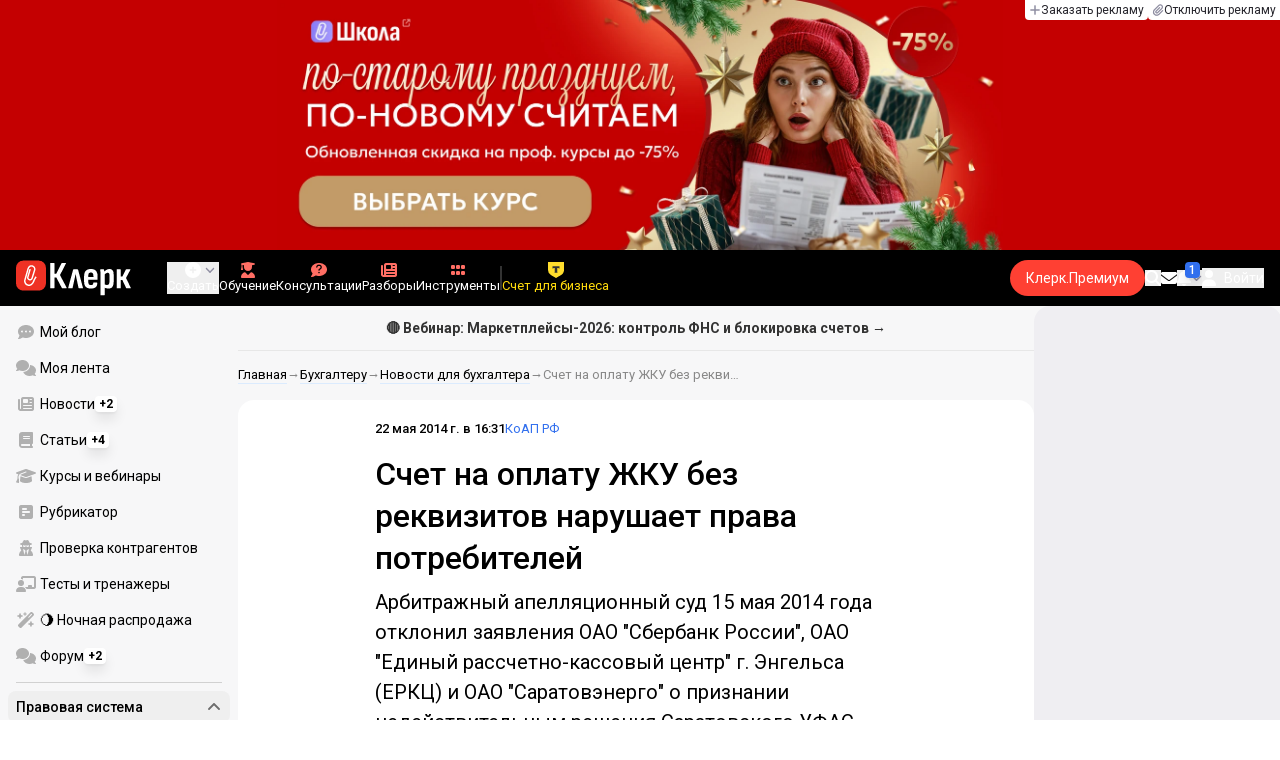

--- FILE ---
content_type: text/html;charset=utf-8
request_url: https://www.klerk.ru/law/news/382490/
body_size: 41991
content:
<!DOCTYPE html><html  lang="ru" prefix="og: http://ogp.me/ns# fb: http://ogp.me/ns/fb# article: http://ogp.me/ns/article#"><head><meta charset="utf-8">
<meta name="viewport" content="width=device-width, initial-scale=1.0, maximum-scale=1.0">
<title>Счет на оплату ЖКУ без реквизитов нарушает права потребителей</title>
<link rel="preconnect" href="https://fonts.gstatic.com/" crossorigin="anonymous" data-hid="gf-preconnect">
<link rel="preconnect" href="https://fonts.googleapis.com/" data-hid="gf-origin-preconnect">
<link type="text/css" rel="stylesheet" href="https://klad.klerk.ru/klad1.css?37">
<link rel="stylesheet" href="/__klerk/entry.B_0Y3Bkq.css" crossorigin>
<link rel="stylesheet" href="/__klerk/comments-sm.BVvQigOb.css" crossorigin>
<link rel="stylesheet" href="/__klerk/UiInput.Do1dY7-l.css" crossorigin>
<link rel="stylesheet" href="/__klerk/comments.8Ga22ld2.css" crossorigin>
<link rel="stylesheet" href="/__klerk/Nav.BUOqtBCh.css" crossorigin>
<link rel="stylesheet" href="/__klerk/Item.56xmyVLO.css" crossorigin>
<link rel="stylesheet" href="/__klerk/Article.tR617khW.css" crossorigin>
<link rel="preload" as="fetch" fetchpriority="low" crossorigin="anonymous" href="/__klerk/builds/meta/da59b71f-45f1-49dd-8723-b10198610342.json">
<link rel="dns-prefetch" href="https://fonts.gstatic.com/" data-hid="gf-prefetch">
<meta name="theme-color" content="#000000">
<meta name="description" content="Арбитражный апелляционный суд 15 мая 2014 года отклонил заявления ОАО &quot;Сбербанк России&quot;, ОАО &quot;Единый рассчетно-кассовый центр&quot; г. Энгельса (ЕРКЦ) и ОАО &quot;Саратовэнерго&quot; о признании недействительным решения Саратовского УФАС России.">
<meta property="og:url" content="https://www.klerk.ru/law/news/382490/">
<meta property="og:title" content="Счет на оплату ЖКУ без реквизитов нарушает права потребителей">
<meta property="og:description" content="Арбитражный апелляционный суд 15 мая 2014 года отклонил заявления ОАО &quot;Сбербанк России&quot;, ОАО &quot;Единый рассчетно-кассовый центр&quot; г. Энгельса (ЕРКЦ) и ОАО &quot;Саратовэнерго&quot; о признании недействительным решения Саратовского УФАС России.">
<meta property="og:site_name" content="Клерк">
<meta property="og:image" content="https://www.klerk.ru/yindex.php/og?id=382490&entity=news">
<meta property="og:image:secure_url" content="https://www.klerk.ru/yindex.php/og?id=382490&entity=news">
<meta property="og:image:width" content="1200">
<meta property="og:image:height" content="627">
<meta property="og:image:alt" content="Счет на оплату ЖКУ без реквизитов нарушает права потребителей">
<meta name="vk:app_id" content="7777142">
<meta name="fb:app_id" content="111067065633348">
<meta name="fb:pages" content="115964055094828">
<meta name="twitter:title" content="Счет на оплату ЖКУ без реквизитов нарушает права потребителей">
<meta name="twitter:description" content="Арбитражный апелляционный суд 15 мая 2014 года отклонил заявления ОАО &quot;Сбербанк России&quot;, ОАО &quot;Единый рассчетно-кассовый центр&quot; г. Энгельса (ЕРКЦ) и ОАО &quot;Саратовэнерго&quot; о признании недействительным решения Саратовского УФАС России.">
<meta name="twitter:image" content="https://www.klerk.ru/yindex.php/og?id=382490&entity=news">
<meta name="twitter:site" content="@klerk_ru">
<meta name="twitter:creator" content="@klerk_ru">
<meta name="twitter:card" content="summary_large_image">
<meta name="google-play-app" content="app-id=ru.klerk">
<meta name="mailru-verification" content="63a469313f472589">
<link rel="icon" type="image/x-icon" href="/favicon.svg">
<link rel="manifest" href="/pwa.manifest.json">
<link rel="image_src" href="https://www.klerk.ru/yindex.php/og?id=382490&entity=news">
<link rel="apple-touch-icon" sizes="180x180" href="/favicon-180.png">
<link title="Счет на оплату ЖКУ без реквизитов нарушает права потребителей" type="application/rss+xml" rel="alternate" href="https://www.klerk.ru/xml/index.xml">
<script data-hid="gf-script">(function(){
        var h=document.querySelector("head");
        var m=h.querySelector('meta[name="head:count"]');
        if(m){m.setAttribute('content',Number(m.getAttribute('content'))+1);}
        else{m=document.createElement('meta');m.setAttribute('name','head:count');m.setAttribute('content','1');h.append(m);}
        var l=document.createElement('link');l.rel='stylesheet';l.href='https://fonts.googleapis.com/css2?family=Roboto:ital,wght@0,400;0,500;0,700;0,900;1,400;1,500;1,700;1,900&display=swap';h.appendChild(l);
      })();</script>
<meta name="robots" content="max-image-preview:large">
<meta property="og:type" content="article">
<link rel="canonical" href="https://www.klerk.ru/law/news/382490/">
<script type="application/ld+json" data-hid="ld-json-article">{"@context":"https://schema.org","@type":"NewsArticle","mainEntityOfPage":{"@type":"WebPage","@id":"https://www.klerk.ru/law/news/382490/"},"headline":"Счет на оплату ЖКУ без реквизитов нарушает права потребителей","image":"https://i.klerk.ru/TZoh1VP65EitjX4Ekmb2LVAHEFDLj7tlh8QR9GhrmPk/w:700/aHR0cHM6Ly93d3cu/a2xlcmsucnUvaW1n/L3BiL29yaWdpbmFs/L0lNR2k2MDgyaTgx/OTdfMzI1OC5qcGc.webp","dateCreated":"2014-05-22T12:31:00+03:00","datePublished":"2014-05-22T12:31:00+03:00","dateModified":"2014-05-22T12:31:00+03:00","publisher":{"@type":"Organization","name":"Клерк.Ру","url":"https://www.klerk.ru"},"sourceOrganization":{"@type":"Organization","name":"Клерк.Ру","url":"//www.klerk.ru/"},"about":{"@type":"CreativeWork","name":"КоАП РФ"},"description":"Арбитражный апелляционный суд 15 мая 2014 года отклонил заявления ОАО \"Сбербанк России\", ОАО \"Единый рассчетно-кассовый центр\" г. Энгельса (ЕРКЦ) и ОАО \"Саратовэнерго\" о признании недействительным решения Саратовского УФАС России."}</script>
<script type="application/ld+json" data-hid="ld-json-organization">{"@context":"https://schema.org","@type":"Organization","name":"Клерк.ру","url":"https://www.klerk.ru","logo":"https://www.klerk.ru/img/klerk-logo.png","sameAs":["https://www.facebook.com/klerkru/","https://twitter.com/klerk_ru"],"type":"BreadcrumbList","itemListElement":[{"@type":"ListItem","position":1,"name":"Главная","item":"https://www.klerk.ru"},{"@type":"ListItem","position":2,"name":"Бухгалтеру","item":"https://www.klerk.ru/buh/"},{"@type":"ListItem","position":3,"name":"Новости для бухгалтера","item":"https://www.klerk.ru/buh/news/"},{"@type":"ListItem","position":4,"name":"Счет на оплату ЖКУ без реквизитов нарушает права потребителей"}]}</script>
<script type="module" src="/__klerk/BS8Z2z1Y.js" crossorigin></script>
<script id="unhead:payload" type="application/json">{"titleTemplate":"%s"}</script></head><body><noscript><link rel="stylesheet" href="https://fonts.googleapis.com/css2?family=Roboto:ital,wght@0,400;0,500;0,700;0,900;1,400;1,500;1,700;1,900&display=swap"></noscript><div id="__nuxt"><div class="h-full min-h-screen flex flex-col"><!--[--><div id="rating-select-portal"></div><div class="flex flex-col justify-center h-header-banner-height min-h-header-banner-height max-h-header-banner-height bg-black print:hidden z-30"><!--[--><div class="promotion relative size-full tab:hidden" data-klad="11" data-id="8103" data-updated="1768728493546" data-screen="+" data-viewed="+" style="background-color:#C40001;"><!--[--><div class="promoHeader-container"><a href="https://www.klerk.ru/learn/catalog/?sertificate=government&amp;&amp;utm_source=klerk&amp;utm_medium=mobile&amp;utm_campaign=rc00467&amp;utm_content=header&amp;utm_term=​8103" target="_blank" onclick="window.klad_click = 1"><img src="https://i.klerk.ru/AvSSut_Tpci6V-klzrL1oAf-46hb6xeEH9jguq7f-y4/rs:fit/w:1500/h:750/q:90/aHR0cHM6Ly93d3cu/a2xlcmsucnUvdWdj/L2Fkdi83YmI2ZWE2/YmE5ZTU0OTRiNjJm/MDVlYmEzNDgwMmY1/ZS5qcGc.webp" class="size-full tab:auto" fetchpriority="high" alt="КПК ОБЩ 8103"><!----></a></div><!--]--></div><div class="promotion relative size-full hidden tab:block" data-klad="10" data-id="8102" data-updated="1768728493546" data-screen="+" data-viewed="+" style="background-color:#C40001;"><!--[--><div class="promoHeader-container"><a href="https://www.klerk.ru/learn/catalog/?sertificate=government&amp;&amp;utm_source=klerk&amp;utm_medium=desktop&amp;utm_campaign=rc00487&amp;utm_content=header&amp;utm_term=​8102" target="_blank" onclick="window.klad_click = 1"><img src="https://i.klerk.ru/AvSSut_Tpci6V-klzrL1oAf-46hb6xeEH9jguq7f-y4/rs:fit/w:1500/h:750/q:90/aHR0cHM6Ly93d3cu/a2xlcmsucnUvdWdj/L2Fkdi83YmI2ZWE2/YmE5ZTU0OTRiNjJm/MDVlYmEzNDgwMmY1/ZS5qcGc.webp" class="size-full tab:auto" fetchpriority="high" alt="КПК ОБЩ 8102"><!----></a></div><!--]--></div><!--]--><div class="absolute top-0 left-0 right-0 tab:left-auto hidden desktop:flex flex-row gap-1 justify-center"><!--[--><a href="https://klerk.info/?utm_source=klerk&amp;utm_medium=header" rel="noopener noreferrer" class="shrink-0 p-1 flex flex-row gap-1 items-center bg-white rounded-b tab:last:rounded-br-none"><!--[--><span class="size-3 flex items-center justify-between"><svg xmlns="http://www.w3.org/2000/svg" xmlns:xlink="http://www.w3.org/1999/xlink" aria-hidden="true" role="img" class="iconify iconify--fa6-solid size-full text-neutral-400" style="" width="0.88em" height="1em" viewBox="0 0 448 512"><path fill="currentColor" d="M256 80c0-17.7-14.3-32-32-32s-32 14.3-32 32v144H48c-17.7 0-32 14.3-32 32s14.3 32 32 32h144v144c0 17.7 14.3 32 32 32s32-14.3 32-32V288h144c17.7 0 32-14.3 32-32s-14.3-32-32-32H256z"/></svg></span><span class="text-badge leading-none text-neutral-950">Заказать рекламу</span><!--]--></a><a href="/learn/tariff/?utm_source=klerk&amp;utm_medium=header&amp;utm_campaign=premium&amp;utm_content=adv_button" class="shrink-0 p-1 flex flex-row gap-1 items-center bg-white rounded-b tab:last:rounded-br-none"><!--[--><span class="size-3 flex items-center justify-between"><svg xmlns="http://www.w3.org/2000/svg" xmlns:xlink="http://www.w3.org/1999/xlink" aria-hidden="true" role="img" class="iconify iconify--fa6-solid size-full text-neutral-400" style="" width="0.88em" height="1em" viewBox="0 0 448 512"><path fill="currentColor" d="M364.2 83.8c-24.4-24.4-64-24.4-88.4 0l-184 184c-42.1 42.1-42.1 110.3 0 152.4s110.3 42.1 152.4 0l152-152c10.9-10.9 28.7-10.9 39.6 0s10.9 28.7 0 39.6l-152 152c-64 64-167.6 64-231.6 0s-64-167.6 0-231.6l184-184c46.3-46.3 121.3-46.3 167.6 0s46.3 121.3 0 167.6l-176 176c-28.6 28.6-75 28.6-103.6 0s-28.6-75 0-103.6l144-144c10.9-10.9 28.7-10.9 39.6 0s10.9 28.7 0 39.6l-144 144c-6.7 6.7-6.7 17.7 0 24.4s17.7 6.7 24.4 0l176-176c24.4-24.4 24.4-64 0-88.4"/></svg></span><span class="text-badge leading-none text-neutral-950">Отключить рекламу</span><!--]--></a><!--]--></div></div><!--]--><div class="flex flex-col"><!--[--><div class="w-full sticky z-20 top-0 flex flex-col bg-black print:hidden"><div id="mindbox-header-banner" class="flex flex-center text-white"></div><header class="h-header-mobile-height tab:h-header-height flex items-center py-3 px-4" id="header"><div class="flex items-center gap-4"><button class="hover:opacity-80 relative w-4 h-2.5 duration-200 hidden tab-l:block desktop:hidden"><span class="top-0 block bg-white absolute h-px w-full transition"></span><span class="w-full block bg-white absolute h-px top-1/2"></span><span class="top-full block bg-white absolute h-px w-full transition"></span><span class="sr-only">Открытие или скрытие основного меню сайта</span></button><div class="flex items-center flex-nowrap gap-0.2"><a href="/" class="bg-none border-none p-0 flex items-center justify-center active:opacity-60 opacity-100 transition text-white" aria-label="Переход на главную страницу сайта"><!--[--><svg xmlns="http://www.w3.org/2000/svg" xmlns:xlink="http://www.w3.org/1999/xlink" aria-hidden="true" role="img" class="iconify iconify--klerk-icon" style="font-size:36px;" width="3.2em" height="1em" viewBox="0 0 96 30"><g fill="none"><rect y="0.5" width="25" height="25" rx="6" fill="#EF3124"/><path d="M16.3384 13.5578L17.2828 14.2897C17.2828 14.2897 16.7545 14.9654 16.0964 16.2634C15.2936 17.8493 14.9424 18.7251 14.9395 18.7345L14.9159 18.7876C13.7236 21.0772 11.8023 22.1032 9.77183 21.5339C8.69167 21.2305 7.79744 20.5299 7.25146 19.5633C6.70547 18.5968 6.57266 17.477 6.8796 16.4104L9.65673 6.73277C9.90169 5.87573 10.4713 5.16883 11.2563 4.73405C12.0414 4.30241 12.9533 4.19606 13.818 4.44003C15.6065 4.94049 16.6483 6.78594 16.1407 8.5532V8.56571L14.0305 15.2969V15.2844C13.6527 16.6137 12.3158 17.3644 10.9937 16.9922C10.3591 16.8139 9.83676 16.4136 9.52688 15.8631C9.21109 15.3032 9.13731 14.6369 9.32619 13.9863L11.2504 7.41778L12.4014 7.7462L10.4772 14.3116C10.3798 14.6557 10.4123 14.9998 10.5746 15.2844C10.731 15.5628 10.9878 15.7567 11.3212 15.8505C12.0089 16.0445 12.6788 15.6597 12.8795 14.9591V14.9466C12.8795 14.9466 14.9808 8.25292 14.9867 8.2279C15.0428 8.03397 15.0694 7.83691 15.0694 7.64298C15.0694 6.70775 14.4466 5.84758 13.4904 5.57858C12.9326 5.42219 12.3453 5.48787 11.8407 5.76938C11.336 6.04776 10.9671 6.50444 10.8107 7.05494L8.03354 16.7326C7.582 18.3028 8.50869 19.9449 10.0994 20.3922C12.1535 20.9678 13.3901 19.1129 13.8357 18.2653C13.9066 18.0932 14.2666 17.2237 15.0221 15.7317C15.7393 14.3148 16.3118 13.586 16.3354 13.5547L16.3384 13.5578Z" fill="white"/><path d="M95.809 23.0919C95.873 23.2199 95.8836 23.3266 95.841 23.4119C95.7983 23.4972 95.713 23.5399 95.585 23.5399H92.321C92.129 23.5399 92.001 23.4546 91.937 23.2839L88.801 16.7239H87.521V23.1879C87.521 23.4226 87.4143 23.5399 87.201 23.5399H84.321C84.1076 23.5399 84.001 23.4226 84.001 23.1879V8.0359C84.001 7.80123 84.1076 7.7959 84.321 7.7959H87.201C87.4143 7.7959 87.521 7.80123 87.521 8.0359V13.7799H88.801L91.681 8.0359C91.7663 7.88656 91.8943 7.7959 92.065 7.7959H95.233C95.3823 7.7959 95.4676 7.83856 95.489 7.9239C95.5103 8.00923 95.4996 8.10523 95.457 8.2119L91.809 14.9959L95.809 23.0919Z" fill="currentColor"/><path d="M77.2936 23.7958C76.6749 23.7958 76.0243 23.7105 75.3416 23.5398C74.6589 23.3691 74.0723 23.1451 73.5816 22.8678L73.5496 20.0518C73.9336 20.2865 74.3496 20.4678 74.7976 20.5958C75.2456 20.7238 75.6829 20.7878 76.1096 20.7878C76.7496 20.7878 77.2296 20.5638 77.5496 20.1158C77.8696 19.6678 78.0296 18.9638 78.0296 18.0038V12.7238C78.0296 11.9985 77.9123 11.4758 77.6776 11.1558C77.4643 10.8145 77.1016 10.6438 76.5896 10.6438C76.0989 10.6438 75.6083 10.8038 75.1176 11.1238C74.6269 11.4438 74.1043 11.9131 73.5496 12.5318L73.1976 10.1958C73.9443 9.38515 74.6909 8.73448 75.4376 8.24381C76.2056 7.75315 77.0696 7.50781 78.0296 7.50781C79.2029 7.50781 80.0776 7.89181 80.6536 8.65981C81.2296 9.40648 81.5176 10.5798 81.5176 12.1798V18.1958C81.5176 20.0945 81.1549 21.5025 80.4296 22.4198C79.7256 23.3371 78.6803 23.7958 77.2936 23.7958ZM70.7976 29.4598C70.5843 29.4598 70.4776 29.3425 70.4776 29.1078V11.6358C70.4776 10.9531 70.4669 10.3238 70.4456 9.74781C70.4243 9.17181 70.3923 8.64915 70.3496 8.17981C70.3283 7.92381 70.4243 7.79581 70.6376 7.79581H73.1336C73.3256 7.79581 73.4429 7.90248 73.4856 8.11581C73.5283 8.37181 73.5709 8.72381 73.6136 9.17181C73.6563 9.61981 73.6883 10.0251 73.7096 10.3878L73.9976 11.6998V29.1078C73.9976 29.3425 73.8909 29.4598 73.6776 29.4598H70.7976Z" fill="currentColor"/><path d="M62.5495 23.7958C60.6508 23.7958 59.2215 23.3265 58.2615 22.3878C57.3228 21.4278 56.8535 19.9878 56.8535 18.0678V13.3638C56.8535 11.4225 57.3335 9.96115 58.2935 8.97981C59.2535 7.99848 60.6402 7.50781 62.4535 7.50781C64.3309 7.50781 65.7389 7.99848 66.6775 8.97981C67.6162 9.96115 68.0855 11.4225 68.0855 13.3638V16.1478C68.0855 16.3825 67.9788 16.4998 67.7655 16.4998H60.3415V18.0678C60.3415 19.0705 60.5122 19.7958 60.8535 20.2438C61.2162 20.6918 61.7815 20.9158 62.5495 20.9158C63.2108 20.9158 63.7015 20.7771 64.0215 20.4998C64.3415 20.2225 64.4908 19.7958 64.4695 19.2198C64.4695 18.9638 64.5762 18.8358 64.7895 18.8358H67.5415C67.7122 18.8358 67.8188 18.9531 67.8615 19.1878C67.8828 20.7025 67.4455 21.8545 66.5495 22.6438C65.6749 23.4118 64.3415 23.7958 62.5495 23.7958ZM60.3415 14.0998H64.5975V13.1078C64.5975 12.1691 64.4268 11.4865 64.0855 11.0598C63.7655 10.6118 63.2429 10.3878 62.5175 10.3878C61.7709 10.3878 61.2162 10.6118 60.8535 11.0598C60.5122 11.4865 60.3415 12.1691 60.3415 13.1078V14.0998Z" fill="currentColor"/><path d="M43.841 23.5399C43.6064 23.5399 43.521 23.4012 43.585 23.1239L47.649 8.1799C47.713 7.9239 47.8517 7.7959 48.065 7.7959H51.393C51.6277 7.7959 51.777 7.9239 51.841 8.1799L55.873 23.1239C55.9584 23.4012 55.8837 23.5399 55.649 23.5399H52.545C52.3744 23.5399 52.257 23.4439 52.193 23.2519L50.529 15.4119C50.401 14.7506 50.2624 14.0999 50.113 13.4599C49.985 12.7986 49.8677 12.1159 49.761 11.4119H49.729C49.6224 12.1159 49.505 12.7986 49.377 13.4599C49.249 14.1212 49.1104 14.7719 48.961 15.4119L47.233 23.2519C47.1904 23.4439 47.073 23.5399 46.881 23.5399H43.841Z" fill="currentColor"/><path d="M28.82 23.5C28.6067 23.5 28.5 23.3827 28.5 23.148V2.89204C28.5 2.65737 28.6067 2.54004 28.82 2.54004H31.764C31.9773 2.54004 32.084 2.65737 32.084 2.89204V11.404H33.588L37.94 2.76404C37.9827 2.67871 38.036 2.62537 38.1 2.60404C38.1853 2.56137 38.26 2.54004 38.324 2.54004H41.492C41.62 2.54004 41.6947 2.58271 41.716 2.66804C41.7373 2.75337 41.716 2.86004 41.652 2.98804L36.724 12.556L42.26 23.052C42.324 23.18 42.3347 23.2867 42.292 23.372C42.2493 23.4574 42.164 23.5 42.036 23.5H38.644C38.5587 23.5 38.484 23.4894 38.42 23.468C38.356 23.4467 38.3027 23.3827 38.26 23.276L33.652 14.572H32.084V23.148C32.084 23.3827 31.9773 23.5 31.764 23.5H28.82Z" fill="currentColor"/></g></svg><!--]--></a><!----></div></div><div class="flex items-center hidden tab-l:flex items-center gap-4 phone-l:gap-5 ml-auto phone-l:mx-auto tab-l:ml-9 text-white text-badge phone-l:text-comment-1 overflow-auto phone-l:overflow-visible overflow-scroll-hidden"><!--[--><button class="hover:text-grey-200 text-white flex flex-col items-center gap-1 shrink-0 group transition-colors duration-200 v-focus-visible focus-visible:outline"><span class="flex items-center gap-2 phone-l:relative"><svg xmlns="http://www.w3.org/2000/svg" xmlns:xlink="http://www.w3.org/1999/xlink" aria-hidden="true" role="img" class="iconify iconify--fa6-solid !size-5 phone-l:!size-4 transition-colors duration-200 group-hover:text-grey-400" style="" width="1em" height="1em" viewBox="0 0 512 512"><path fill="currentColor" d="M256 512a256 256 0 1 0 0-512a256 256 0 1 0 0 512m-24-168v-64h-64c-13.3 0-24-10.7-24-24s10.7-24 24-24h64v-64c0-13.3 10.7-24 24-24s24 10.7 24 24v64h64c13.3 0 24 10.7 24 24s-10.7 24-24 24h-64v64c0 13.3-10.7 24-24 24s-24-10.7-24-24"/></svg><svg xmlns="http://www.w3.org/2000/svg" xmlns:xlink="http://www.w3.org/1999/xlink" aria-hidden="true" role="img" class="iconify iconify--fa6-solid phone-l:absolute phone-l:-right-3.5 phone-l:top-1/2 phone-l:-translate-y-1/2 text-badge text-neutral-400 transition duration-300" style="" width="0.88em" height="1em" viewBox="0 0 448 512"><path fill="currentColor" d="M201.4 374.6c12.5 12.5 32.8 12.5 45.3 0l160-160c12.5-12.5 12.5-32.8 0-45.3s-32.8-12.5-45.3 0L224 306.7L86.6 169.4c-12.5-12.5-32.8-12.5-45.3 0s-12.5 32.8 0 45.3l160 160z"/></svg></span><span class="hidden phone-l:inline-block">Создать</span></button><span></span><!--]--><!--[--><a href="/pro/" class="flex shrink-0 tab-l:hidden"><span class="relative inline-block leading-3"><svg xmlns="http://www.w3.org/2000/svg" xmlns:xlink="http://www.w3.org/1999/xlink" aria-hidden="true" role="img" class="iconify iconify--fa6-solid w-4 text-text-2 text-grey-200 tab-l:text-red-400" style="" width="0.88em" height="1em" viewBox="0 0 448 512"><path fill="currentColor" d="M364.2 83.8c-24.4-24.4-64-24.4-88.4 0l-184 184c-42.1 42.1-42.1 110.3 0 152.4s110.3 42.1 152.4 0l152-152c10.9-10.9 28.7-10.9 39.6 0s10.9 28.7 0 39.6l-152 152c-64 64-167.6 64-231.6 0s-64-167.6 0-231.6l184-184c46.3-46.3 121.3-46.3 167.6 0s46.3 121.3 0 167.6l-176 176c-28.6 28.6-75 28.6-103.6 0s-28.6-75 0-103.6l144-144c10.9-10.9 28.7-10.9 39.6 0s10.9 28.7 0 39.6l-144 144c-6.7 6.7-6.7 17.7 0 24.4s17.7 6.7 24.4 0l176-176c24.4-24.4 24.4-64 0-88.4"/></svg><!----></span> Личный кабинет</a><a href="/learn/catalog/" class="flex shrink-0 flex-col gap-1 flex-center"><span class="relative inline-block leading-3"><svg xmlns="http://www.w3.org/2000/svg" xmlns:xlink="http://www.w3.org/1999/xlink" aria-hidden="true" role="img" class="iconify iconify--fa6-solid w-4 text-text-2 text-grey-200 tab-l:text-red-400" style="" width="0.88em" height="1em" viewBox="0 0 448 512"><path fill="currentColor" d="M219.3.5c3.1-.6 6.3-.6 9.4 0l200 40C439.9 42.7 448 52.6 448 64s-8.1 21.3-19.3 23.5L352 102.9V160c0 70.7-57.3 128-128 128S96 230.7 96 160v-57.1l-48-9.6v65.1l15.7 78.4c.9 4.7-.3 9.6-3.3 13.3S52.8 256 48 256H16c-4.8 0-9.3-2.1-12.4-5.9s-4.3-8.6-3.3-13.3L16 158.4V86.6C6.5 83.3 0 74.3 0 64c0-11.4 8.1-21.3 19.3-23.5zM111.9 327.7c10.5-3.4 21.8.4 29.4 8.5l71 75.5c6.3 6.7 17 6.7 23.3 0l71-75.5c7.6-8.1 18.9-11.9 29.4-8.5c65 20.9 112 81.7 112 153.6c0 17-13.8 30.7-30.7 30.7H30.7C13.8 512 0 498.2 0 481.3c0-71.9 47-132.7 111.9-153.6"/></svg><!----></span> Обучение</a><a href="/consultations/" class="flex shrink-0 tab-l:hidden desktop:flex flex-col gap-1 flex-center"><span class="relative inline-block leading-3"><svg xmlns="http://www.w3.org/2000/svg" xmlns:xlink="http://www.w3.org/1999/xlink" aria-hidden="true" role="img" class="iconify iconify--fa6-solid w-4 text-text-2 text-grey-200 tab-l:text-red-400" style="" width="1em" height="1em" viewBox="0 0 512 512"><path fill="currentColor" d="M512 240c0 114.9-114.6 208-256 208c-37.1 0-72.3-6.4-104.1-17.9c-11.9 8.7-31.3 20.6-54.3 30.6C73.6 471.1 44.7 480 16 480c-6.5 0-12.3-3.9-14.8-9.9s-1.1-12.8 3.4-17.4l.3-.3c.3-.3.7-.7 1.3-1.4c1.1-1.2 2.8-3.1 4.9-5.7c4.1-5 9.6-12.4 15.2-21.6c10-16.6 19.5-38.4 21.4-62.9C17.7 326.8 0 285.1 0 240C0 125.1 114.6 32 256 32s256 93.1 256 208"/></svg><svg xmlns="http://www.w3.org/2000/svg" xmlns:xlink="http://www.w3.org/1999/xlink" aria-hidden="true" role="img" class="iconify iconify--fa6-solid absolute top-0.5 left-px w-3.5 text-comment-4 text-white tab-l:text-black" style="" width="0.63em" height="1em" viewBox="0 0 320 512"><path fill="currentColor" d="M80 160c0-35.3 28.7-64 64-64h32c35.3 0 64 28.7 64 64v3.6c0 21.8-11.1 42.1-29.4 53.8l-42.2 27.1a87.98 87.98 0 0 0-40.4 74v1.4c0 17.7 14.3 32 32 32s32-14.3 32-32v-1.4c0-8.2 4.2-15.8 11-20.2l42.2-27.1c36.6-23.6 58.8-64.1 58.8-107.7v-3.6c0-70.7-57.3-128-128-128h-32C73.3 32 16 89.3 16 160c0 17.7 14.3 32 32 32s32-14.3 32-32m80 320a40 40 0 1 0 0-80a40 40 0 1 0 0 80"/></svg></span> Консультации</a><a href="/razbory/" class="flex shrink-0 tab-l:hidden desktop:flex flex-col gap-1 flex-center"><span class="relative inline-block leading-3"><svg xmlns="http://www.w3.org/2000/svg" xmlns:xlink="http://www.w3.org/1999/xlink" aria-hidden="true" role="img" class="iconify iconify--fa6-solid w-4 text-text-2 text-grey-200 tab-l:text-red-400" style="" width="1em" height="1em" viewBox="0 0 512 512"><path fill="currentColor" d="M96 96c0-35.3 28.7-64 64-64h288c35.3 0 64 28.7 64 64v320c0 35.3-28.7 64-64 64H80c-44.2 0-80-35.8-80-80V128c0-17.7 14.3-32 32-32s32 14.3 32 32v272c0 8.8 7.2 16 16 16s16-7.2 16-16zm64 24v80c0 13.3 10.7 24 24 24h112c13.3 0 24-10.7 24-24v-80c0-13.3-10.7-24-24-24H184c-13.3 0-24 10.7-24 24m208-8c0 8.8 7.2 16 16 16h48c8.8 0 16-7.2 16-16s-7.2-16-16-16h-48c-8.8 0-16 7.2-16 16m0 96c0 8.8 7.2 16 16 16h48c8.8 0 16-7.2 16-16s-7.2-16-16-16h-48c-8.8 0-16 7.2-16 16m-208 96c0 8.8 7.2 16 16 16h256c8.8 0 16-7.2 16-16s-7.2-16-16-16H176c-8.8 0-16 7.2-16 16m0 96c0 8.8 7.2 16 16 16h256c8.8 0 16-7.2 16-16s-7.2-16-16-16H176c-8.8 0-16 7.2-16 16"/></svg><!----></span> Разборы</a><a href="/tool/" class="flex shrink-0 tab-l:hidden desktop:flex flex-col gap-1 flex-center"><span class="relative inline-block leading-3"><svg xmlns="http://www.w3.org/2000/svg" xmlns:xlink="http://www.w3.org/1999/xlink" aria-hidden="true" role="img" class="iconify iconify--fa6-solid w-4 text-text-2 text-grey-200 tab-l:text-red-400 rotate-90" style="" width="0.63em" height="1em" viewBox="0 0 320 512"><path fill="currentColor" d="M40 352h48c22.1 0 40 17.9 40 40v48c0 22.1-17.9 40-40 40H40c-22.1 0-40-17.9-40-40v-48c0-22.1 17.9-40 40-40m192 0h48c22.1 0 40 17.9 40 40v48c0 22.1-17.9 40-40 40h-48c-22.1 0-40-17.9-40-40v-48c0-22.1 17.9-40 40-40M40 320c-22.1 0-40-17.9-40-40v-48c0-22.1 17.9-40 40-40h48c22.1 0 40 17.9 40 40v48c0 22.1-17.9 40-40 40zm192-128h48c22.1 0 40 17.9 40 40v48c0 22.1-17.9 40-40 40h-48c-22.1 0-40-17.9-40-40v-48c0-22.1 17.9-40 40-40M40 160c-22.1 0-40-17.9-40-40V72c0-22.1 17.9-40 40-40h48c22.1 0 40 17.9 40 40v48c0 22.1-17.9 40-40 40zM232 32h48c22.1 0 40 17.9 40 40v48c0 22.1-17.9 40-40 40h-48c-22.1 0-40-17.9-40-40V72c0-22.1 17.9-40 40-40"/></svg><!----></span> Инструменты</a><a href="/sps/?searchType=documents" class="flex shrink-0 tab-l:hidden"><span class="relative inline-block leading-3"><svg xmlns="http://www.w3.org/2000/svg" xmlns:xlink="http://www.w3.org/1999/xlink" aria-hidden="true" role="img" class="iconify iconify--fa6-solid w-4 text-text-2 text-grey-200 tab-l:text-red-400" style="" width="0.88em" height="1em" viewBox="0 0 448 512"><path fill="currentColor" d="M96 0C43 0 0 43 0 96v320c0 53 43 96 96 96h320c17.7 0 32-14.3 32-32s-14.3-32-32-32v-64c17.7 0 32-14.3 32-32V32c0-17.7-14.3-32-32-32zm0 384h256v64H96c-17.7 0-32-14.3-32-32s14.3-32 32-32m32-240c0-8.8 7.2-16 16-16h192c8.8 0 16 7.2 16 16s-7.2 16-16 16H144c-8.8 0-16-7.2-16-16m16 48h192c8.8 0 16 7.2 16 16s-7.2 16-16 16H144c-8.8 0-16-7.2-16-16s7.2-16 16-16"/></svg><!----></span> Правовая система</a><!--]--><button class="flex desktop:hidden flex-col gap-1 flex-center hover:text-grey-200 transition-colors duration-200"><svg xmlns="http://www.w3.org/2000/svg" xmlns:xlink="http://www.w3.org/1999/xlink" aria-hidden="true" role="img" class="iconify iconify--fa6-solid w-4 text-text-2" style="" width="0.88em" height="1em" viewBox="0 0 448 512"><path fill="currentColor" d="M8 256a56 56 0 1 1 112 0a56 56 0 1 1-112 0m160 0a56 56 0 1 1 112 0a56 56 0 1 1-112 0m216-56a56 56 0 1 1 0 112a56 56 0 1 1 0-112"/></svg> Еще </button><span></span><div class="px-2 -mx-2"><div class="w-0.5 h-6 bg-white/20"></div></div><!--[--><!--]--><div class="relative hidden phone-l:flex"><a href="https://eye.targetads.io/view/click?pid=12486&amp;cn=8866&amp;pl=28883" rel="noopener noreferrer" target="_blank" class="flex flex-col items-center gap-1 shrink-0 group transition-colors duration-200 v-focus-visible focus-visible:outline text-yellow-400"><!--[--><span class="flex items-center gap-2 phone-l:relative"><svg xmlns="http://www.w3.org/2000/svg" xmlns:xlink="http://www.w3.org/1999/xlink" aria-hidden="true" role="img" class="iconify iconify--klerk-icon transition-colors duration-200 !size-4 fill-current text-yellow-400" style="" width="1em" height="1em" viewBox="0 0 24 24"><path d="M0 0h24v12.07c0 3.1-1.65 5.95-4.33 7.5L12 24l-7.67-4.43A8.66 8.66 0 0 1 0 12.07V0Z" fill="#FFDD2D"/><path fill-rule="evenodd" clip-rule="evenodd" d="M6.59 6.35v3.76a3.39 3.39 0 0 1 2.51-.98h1.16v4.37c0 1.16-.32 2.18-.78 2.74h5.04a4.45 4.45 0 0 1-.78-2.74V9.13h1.16c1.07 0 2 .4 2.51.98V6.35H6.6Z" fill="#333"/></svg><!----></span><span class="shrink-0">Счет для бизнеса</span><!--]--></a><div class="flex absolute left-1/2 top-1/2 size-px"><!----></div></div><!----></div><div class="flex items-center gap-4 ml-auto"><div style="--offset:2px;" class="before:bg-[conic-gradient(transparent_270deg,white,transparent)] before:absolute before:top-1/2 before:left-1/2 before:-translate-x-1/2 before:-translate-y-1/2 before:aspect-square before:w-full before:animate-[premium-gradient-rotate_12s_linear_infinite] before:hover:bg-[conic-gradient(transparent_270deg,white,transparent)] before:hover:absolute before:hover:top-1/2 before:hover:left-1/2 before:hover:-translate-x-1/2 before:hover:-translate-y-1/2 before:hover:aspect-square before:hover:w-full before:hover:animate-[premium-gradient-rotate-2_2s_linear_infinite] after:bg-inherit after:rounded-[inherit] after:absolute after:inset-[--offset] after:h-[calc(100%-2*var(--offset))] after:w-[calc(100%-2*var(--offset))] relative min-w-fit overflow-hidden flex items-center justify-center bg-red-500 hover:bg-red-600 rounded-full transition ml-2 phone-l:ml-0 max-tab-l:hidden" data-tippy-main-header data-tippy-content="Подписка&lt;br&gt;для бухгалтера!&lt;br&gt;"><a id="header-premium-button" class="z-10 text-text-3 whitespace-nowrap inline-flex items-center gap-2 group transition px-4 py-2  tab:hover:bg-transparent tab:hover:brightness-125 active:bg-transparent active:brightness-125 active:border-grey-200 active:shadow-inner disabled:bg-grey-200 disabled:text-white disabled:cursor-not-allowed bg-transparent rounded-full text-white justify-center z-10 text-text-3 whitespace-nowrap" href="https://www.klerk.ru/learn/tariff/?utm_source=klerk&amp;utm_medium=modal_button&amp;utm_campaign=premium&amp;utm_content=tariff_link&amp;utm_term=klerk"><!--[--><!----><!--]--><!--[-->Клерк.Премиум<!--]--><!--[--><!----><!--]--></a></div><button aria-label="search" data-tippy-main-header data-tippy-content="Поиск" class="hover:text-grey-400 text-white hidden tab-l:flex"><svg xmlns="http://www.w3.org/2000/svg" xmlns:xlink="http://www.w3.org/1999/xlink" aria-hidden="true" role="img" class="iconify iconify--fa6-solid text-text-2 w-4" style="" width="1em" height="1em" viewBox="0 0 512 512"><path fill="currentColor" d="M416 208c0 45.9-14.9 88.3-40 122.7l126.6 126.7c12.5 12.5 12.5 32.8 0 45.3s-32.8 12.5-45.3 0L330.7 376c-34.4 25.2-76.8 40-122.7 40C93.1 416 0 322.9 0 208S93.1 0 208 0s208 93.1 208 208M208 352a144 144 0 1 0 0-288a144 144 0 1 0 0 288"/></svg></button><!----><a href="/chat/" class="relative flex items-center justify-center text-white hover:text-grey-400 duration-200" data-tippy-main-header data-tippy-content="Личные сообщения"><svg xmlns="http://www.w3.org/2000/svg" xmlns:xlink="http://www.w3.org/1999/xlink" aria-hidden="true" role="img" class="iconify iconify--fa6-solid" style="" width="1em" height="1em" viewBox="0 0 512 512"><path fill="currentColor" d="M48 64C21.5 64 0 85.5 0 112c0 15.1 7.1 29.3 19.2 38.4l217.6 163.2c11.4 8.5 27 8.5 38.4 0l217.6-163.2c12.1-9.1 19.2-23.3 19.2-38.4c0-26.5-21.5-48-48-48zM0 176v208c0 35.3 28.7 64 64 64h384c35.3 0 64-28.7 64-64V176L294.4 339.2a63.9 63.9 0 0 1-76.8 0z"/></svg><!----><span class="sr-only">Личные сообщения</span></a><button class="relative flex gap-1 flex-center duration-200 tab-l:hidden text-white tab-l:hidden text-white"><svg xmlns="http://www.w3.org/2000/svg" xmlns:xlink="http://www.w3.org/1999/xlink" aria-hidden="true" role="img" class="iconify iconify--fa6-solid" style="" width="0.88em" height="1em" viewBox="0 0 448 512"><path fill="currentColor" d="M224 0c-17.7 0-32 14.3-32 32v19.2C119 66 64 130.6 64 208v18.8c0 47-17.3 92.4-48.5 127.6l-7.4 8.3c-8.4 9.4-10.4 22.9-5.3 34.4S19.4 416 32 416h384c12.6 0 24-7.4 29.2-18.9s3.1-25-5.3-34.4l-7.4-8.3c-31.2-35.2-48.5-80.5-48.5-127.6V208c0-77.4-55-142-128-156.8V32c0-17.7-14.3-32-32-32m45.3 493.3c12-12 18.7-28.3 18.7-45.3H160c0 17 6.7 33.3 18.7 45.3S207 512 224 512s33.3-6.7 45.3-18.7"/></svg><span class="inline-block font-medium text-white bg-blue-600 rounded px-1 py-0.5 text-badge shadow absolute bottom-2 left-2"><!--[-->1<!--]--></span><svg xmlns="http://www.w3.org/2000/svg" xmlns:xlink="http://www.w3.org/1999/xlink" aria-hidden="true" role="img" class="iconify iconify--fa6-solid text-badge text-neutral-400 transition duration-300 !hidden tab-l:!block" style="" width="0.88em" height="1em" viewBox="0 0 448 512"><path fill="currentColor" d="M201.4 374.6c12.5 12.5 32.8 12.5 45.3 0l160-160c12.5-12.5 12.5-32.8 0-45.3s-32.8-12.5-45.3 0L224 306.7L86.6 169.4c-12.5-12.5-32.8-12.5-45.3 0s-12.5 32.8 0 45.3l160 160z"/></svg><span class="sr-only">Личные уведомления с сайта клерк.ру</span></button><button class="relative flex gap-1 flex-center duration-200 hidden tab-l:flex hover:text-grey-400 text-white hidden tab-l:flex hover:text-grey-400 text-white" data-tippy-main-header data-tippy-content="Личные уведомления"><svg xmlns="http://www.w3.org/2000/svg" xmlns:xlink="http://www.w3.org/1999/xlink" aria-hidden="true" role="img" class="iconify iconify--fa6-solid" style="" width="0.88em" height="1em" viewBox="0 0 448 512"><path fill="currentColor" d="M224 0c-17.7 0-32 14.3-32 32v19.2C119 66 64 130.6 64 208v18.8c0 47-17.3 92.4-48.5 127.6l-7.4 8.3c-8.4 9.4-10.4 22.9-5.3 34.4S19.4 416 32 416h384c12.6 0 24-7.4 29.2-18.9s3.1-25-5.3-34.4l-7.4-8.3c-31.2-35.2-48.5-80.5-48.5-127.6V208c0-77.4-55-142-128-156.8V32c0-17.7-14.3-32-32-32m45.3 493.3c12-12 18.7-28.3 18.7-45.3H160c0 17 6.7 33.3 18.7 45.3S207 512 224 512s33.3-6.7 45.3-18.7"/></svg><span class="inline-block font-medium text-white bg-blue-600 rounded px-1 py-0.5 text-badge shadow absolute bottom-2 left-2"><!--[-->1<!--]--></span><svg xmlns="http://www.w3.org/2000/svg" xmlns:xlink="http://www.w3.org/1999/xlink" aria-hidden="true" role="img" class="iconify iconify--fa6-solid text-badge text-neutral-400 transition duration-300 !hidden tab-l:!block" style="" width="0.88em" height="1em" viewBox="0 0 448 512"><path fill="currentColor" d="M201.4 374.6c12.5 12.5 32.8 12.5 45.3 0l160-160c12.5-12.5 12.5-32.8 0-45.3s-32.8-12.5-45.3 0L224 306.7L86.6 169.4c-12.5-12.5-32.8-12.5-45.3 0s-12.5 32.8 0 45.3l160 160z"/></svg><span class="sr-only">Личные уведомления с сайта клерк.ру</span></button><!----><!--[--><button class="relative flex items-center transition text-white hover:opacity-80 duration-200 tab-l:hidden text-white tab-l:hidden text-white"><svg xmlns="http://www.w3.org/2000/svg" xmlns:xlink="http://www.w3.org/1999/xlink" aria-hidden="true" role="img" class="iconify iconify--fa6-solid mr-2 fill-current" style="" width="0.88em" height="1em" viewBox="0 0 448 512"><path fill="currentColor" d="M224 256a128 128 0 1 0 0-256a128 128 0 1 0 0 256m-45.7 48C79.8 304 0 383.8 0 482.3C0 498.7 13.3 512 29.7 512h388.6c16.4 0 29.7-13.3 29.7-29.7c0-98.5-79.8-178.3-178.3-178.3z"/></svg><span class="text-text-3 hidden tab-l:block">Войти</span></button><!--]--><button class="relative flex items-center transition text-white hover:opacity-80 duration-200 hidden tab-l:flex hidden tab-l:flex"><svg xmlns="http://www.w3.org/2000/svg" xmlns:xlink="http://www.w3.org/1999/xlink" aria-hidden="true" role="img" class="iconify iconify--fa6-solid mr-2 fill-current" style="" width="0.88em" height="1em" viewBox="0 0 448 512"><path fill="currentColor" d="M224 256a128 128 0 1 0 0-256a128 128 0 1 0 0 256m-45.7 48C79.8 304 0 383.8 0 482.3C0 498.7 13.3 512 29.7 512h388.6c16.4 0 29.7-13.3 29.7-29.7c0-98.5-79.8-178.3-178.3-178.3z"/></svg><span class="text-text-3 hidden tab-l:block">Войти</span></button><!----></div></header></div><!--]--><!--[--><!--]--><!--[--><div id="under-header-sticky" class="sticky header-offset z-20"></div><!--]--><div class="min-h-screen flex flex-row"><!--[--><!----><aside class="flex flex-col print:hidden tab-l:h-full desktop:h-left-side-nav-h fixed desktop:sticky desktop:header-offset top-0 left-0 bottom-bottom-mobile-menu tab-l:bottom-0 z-40 desktop:z-10 w-full phone-l:w-93.75 desktop:w-left-side-nav-w bg-neutral-50 print:hidden shrink-0 transition-all transform-gpu duration-300 -translate-x-full desktop:translate-x-0"><div class="ps grow"><!--[--><div class="flex flex-col pl-4 py-2"><div class="flex gap-x-2 items-center mb-1 desktop:hidden"><button class="size-8 shrink-0 flex flex-center -ml-2 relative"><span class="inline-block bg-black absolute w-3.5 top-1/2 h-px transition rotate-45"></span><span class="inline-block bg-black absolute w-3.5 top-1/2 h-px transition -rotate-45"></span><span class="sr-only">Открытие или скрытие основного меню сайта</span></button><a href="/" class="flex items-center justify-center"><svg xmlns="http://www.w3.org/2000/svg" xmlns:xlink="http://www.w3.org/1999/xlink" aria-hidden="true" role="img" class="iconify iconify--klerk-icon" style="font-size:20px;" width="3.2em" height="1em" viewBox="0 0 96 30"><g fill="none"><rect y="0.5" width="25" height="25" rx="6" fill="#EF3124"/><path d="M16.3384 13.5578L17.2828 14.2897C17.2828 14.2897 16.7545 14.9654 16.0964 16.2634C15.2936 17.8493 14.9424 18.7251 14.9395 18.7345L14.9159 18.7876C13.7236 21.0772 11.8023 22.1032 9.77183 21.5339C8.69167 21.2305 7.79744 20.5299 7.25146 19.5633C6.70547 18.5968 6.57266 17.477 6.8796 16.4104L9.65673 6.73277C9.90169 5.87573 10.4713 5.16883 11.2563 4.73405C12.0414 4.30241 12.9533 4.19606 13.818 4.44003C15.6065 4.94049 16.6483 6.78594 16.1407 8.5532V8.56571L14.0305 15.2969V15.2844C13.6527 16.6137 12.3158 17.3644 10.9937 16.9922C10.3591 16.8139 9.83676 16.4136 9.52688 15.8631C9.21109 15.3032 9.13731 14.6369 9.32619 13.9863L11.2504 7.41778L12.4014 7.7462L10.4772 14.3116C10.3798 14.6557 10.4123 14.9998 10.5746 15.2844C10.731 15.5628 10.9878 15.7567 11.3212 15.8505C12.0089 16.0445 12.6788 15.6597 12.8795 14.9591V14.9466C12.8795 14.9466 14.9808 8.25292 14.9867 8.2279C15.0428 8.03397 15.0694 7.83691 15.0694 7.64298C15.0694 6.70775 14.4466 5.84758 13.4904 5.57858C12.9326 5.42219 12.3453 5.48787 11.8407 5.76938C11.336 6.04776 10.9671 6.50444 10.8107 7.05494L8.03354 16.7326C7.582 18.3028 8.50869 19.9449 10.0994 20.3922C12.1535 20.9678 13.3901 19.1129 13.8357 18.2653C13.9066 18.0932 14.2666 17.2237 15.0221 15.7317C15.7393 14.3148 16.3118 13.586 16.3354 13.5547L16.3384 13.5578Z" fill="white"/><path d="M95.809 23.0919C95.873 23.2199 95.8836 23.3266 95.841 23.4119C95.7983 23.4972 95.713 23.5399 95.585 23.5399H92.321C92.129 23.5399 92.001 23.4546 91.937 23.2839L88.801 16.7239H87.521V23.1879C87.521 23.4226 87.4143 23.5399 87.201 23.5399H84.321C84.1076 23.5399 84.001 23.4226 84.001 23.1879V8.0359C84.001 7.80123 84.1076 7.7959 84.321 7.7959H87.201C87.4143 7.7959 87.521 7.80123 87.521 8.0359V13.7799H88.801L91.681 8.0359C91.7663 7.88656 91.8943 7.7959 92.065 7.7959H95.233C95.3823 7.7959 95.4676 7.83856 95.489 7.9239C95.5103 8.00923 95.4996 8.10523 95.457 8.2119L91.809 14.9959L95.809 23.0919Z" fill="currentColor"/><path d="M77.2936 23.7958C76.6749 23.7958 76.0243 23.7105 75.3416 23.5398C74.6589 23.3691 74.0723 23.1451 73.5816 22.8678L73.5496 20.0518C73.9336 20.2865 74.3496 20.4678 74.7976 20.5958C75.2456 20.7238 75.6829 20.7878 76.1096 20.7878C76.7496 20.7878 77.2296 20.5638 77.5496 20.1158C77.8696 19.6678 78.0296 18.9638 78.0296 18.0038V12.7238C78.0296 11.9985 77.9123 11.4758 77.6776 11.1558C77.4643 10.8145 77.1016 10.6438 76.5896 10.6438C76.0989 10.6438 75.6083 10.8038 75.1176 11.1238C74.6269 11.4438 74.1043 11.9131 73.5496 12.5318L73.1976 10.1958C73.9443 9.38515 74.6909 8.73448 75.4376 8.24381C76.2056 7.75315 77.0696 7.50781 78.0296 7.50781C79.2029 7.50781 80.0776 7.89181 80.6536 8.65981C81.2296 9.40648 81.5176 10.5798 81.5176 12.1798V18.1958C81.5176 20.0945 81.1549 21.5025 80.4296 22.4198C79.7256 23.3371 78.6803 23.7958 77.2936 23.7958ZM70.7976 29.4598C70.5843 29.4598 70.4776 29.3425 70.4776 29.1078V11.6358C70.4776 10.9531 70.4669 10.3238 70.4456 9.74781C70.4243 9.17181 70.3923 8.64915 70.3496 8.17981C70.3283 7.92381 70.4243 7.79581 70.6376 7.79581H73.1336C73.3256 7.79581 73.4429 7.90248 73.4856 8.11581C73.5283 8.37181 73.5709 8.72381 73.6136 9.17181C73.6563 9.61981 73.6883 10.0251 73.7096 10.3878L73.9976 11.6998V29.1078C73.9976 29.3425 73.8909 29.4598 73.6776 29.4598H70.7976Z" fill="currentColor"/><path d="M62.5495 23.7958C60.6508 23.7958 59.2215 23.3265 58.2615 22.3878C57.3228 21.4278 56.8535 19.9878 56.8535 18.0678V13.3638C56.8535 11.4225 57.3335 9.96115 58.2935 8.97981C59.2535 7.99848 60.6402 7.50781 62.4535 7.50781C64.3309 7.50781 65.7389 7.99848 66.6775 8.97981C67.6162 9.96115 68.0855 11.4225 68.0855 13.3638V16.1478C68.0855 16.3825 67.9788 16.4998 67.7655 16.4998H60.3415V18.0678C60.3415 19.0705 60.5122 19.7958 60.8535 20.2438C61.2162 20.6918 61.7815 20.9158 62.5495 20.9158C63.2108 20.9158 63.7015 20.7771 64.0215 20.4998C64.3415 20.2225 64.4908 19.7958 64.4695 19.2198C64.4695 18.9638 64.5762 18.8358 64.7895 18.8358H67.5415C67.7122 18.8358 67.8188 18.9531 67.8615 19.1878C67.8828 20.7025 67.4455 21.8545 66.5495 22.6438C65.6749 23.4118 64.3415 23.7958 62.5495 23.7958ZM60.3415 14.0998H64.5975V13.1078C64.5975 12.1691 64.4268 11.4865 64.0855 11.0598C63.7655 10.6118 63.2429 10.3878 62.5175 10.3878C61.7709 10.3878 61.2162 10.6118 60.8535 11.0598C60.5122 11.4865 60.3415 12.1691 60.3415 13.1078V14.0998Z" fill="currentColor"/><path d="M43.841 23.5399C43.6064 23.5399 43.521 23.4012 43.585 23.1239L47.649 8.1799C47.713 7.9239 47.8517 7.7959 48.065 7.7959H51.393C51.6277 7.7959 51.777 7.9239 51.841 8.1799L55.873 23.1239C55.9584 23.4012 55.8837 23.5399 55.649 23.5399H52.545C52.3744 23.5399 52.257 23.4439 52.193 23.2519L50.529 15.4119C50.401 14.7506 50.2624 14.0999 50.113 13.4599C49.985 12.7986 49.8677 12.1159 49.761 11.4119H49.729C49.6224 12.1159 49.505 12.7986 49.377 13.4599C49.249 14.1212 49.1104 14.7719 48.961 15.4119L47.233 23.2519C47.1904 23.4439 47.073 23.5399 46.881 23.5399H43.841Z" fill="currentColor"/><path d="M28.82 23.5C28.6067 23.5 28.5 23.3827 28.5 23.148V2.89204C28.5 2.65737 28.6067 2.54004 28.82 2.54004H31.764C31.9773 2.54004 32.084 2.65737 32.084 2.89204V11.404H33.588L37.94 2.76404C37.9827 2.67871 38.036 2.62537 38.1 2.60404C38.1853 2.56137 38.26 2.54004 38.324 2.54004H41.492C41.62 2.54004 41.6947 2.58271 41.716 2.66804C41.7373 2.75337 41.716 2.86004 41.652 2.98804L36.724 12.556L42.26 23.052C42.324 23.18 42.3347 23.2867 42.292 23.372C42.2493 23.4574 42.164 23.5 42.036 23.5H38.644C38.5587 23.5 38.484 23.4894 38.42 23.468C38.356 23.4467 38.3027 23.3827 38.26 23.276L33.652 14.572H32.084V23.148C32.084 23.3827 31.9773 23.5 31.764 23.5H28.82Z" fill="currentColor"/></g></svg><span class="sr-only">Переход на главную страницу сайта</span></a><a class="text-text-3 text-black group active:text-grey-200 duration-100 transition-all ml-auto block phone-l:hidden flex gap-2 items-center" href="tel:88003009297"><svg xmlns="http://www.w3.org/2000/svg" xmlns:xlink="http://www.w3.org/1999/xlink" aria-hidden="true" role="img" class="iconify iconify--fa6-solid text-grey-300 text-text-2 group-active:text-grey-200 duration-100 transition-all flex items-center gap-2" style="" width="1em" height="1em" viewBox="0 0 512 512"><path fill="currentColor" d="M164.9 24.6c-7.7-18.6-28-28.5-47.4-23.2l-88 24C12.1 30.2 0 46 0 64c0 247.4 200.6 448 448 448c18 0 33.8-12.1 38.6-29.5l24-88c5.3-19.4-4.6-39.7-23.2-47.4l-96-40c-16.3-6.8-35.2-2.1-46.3 11.6L304.7 368c-70.4-33.3-127.4-90.3-160.7-160.7l49.3-40.3c13.7-11.2 18.4-30 11.6-46.3l-40-96z"/></svg><!--[--><!--[--><span class="text-text-3 whitespace-nowrap">8 800 300-92-97</span><!--]--><!--]--><!----></a></div><nav class="flex flex-col" role="menubar"><!--[--><div class="mb-3 desktop:mb-2"><!----><ul role="menu" class="flex flex-col" tabindex="0" style=""><!--[--><li role="presentation" class="block desktop:w-full -ml-2 hover:bg-neutral-100 rounded-lg"><a href="/go/mytribune/" class="group px-2 py-2 desktop-py-1.5 w-full flex items-center gap-1 rounded-lg" role="menuitem"><!--[--><div class="flex items-start"><div class="shrink-0 mr-1 w-6 h-6 desktop:w-5 desktop:h-5 flex items-center justify-center"><svg xmlns="http://www.w3.org/2000/svg" xmlns:xlink="http://www.w3.org/1999/xlink" aria-hidden="true" role="img" class="iconify iconify--fa6-solid min-w-1 min-h-1 text-grey-300" style="" width="1em" height="1em" viewBox="0 0 512 512"><path fill="currentColor" d="M256 448c141.4 0 256-93.1 256-208S397.4 32 256 32S0 125.1 0 240c0 45.1 17.7 86.8 47.7 120.9c-1.9 24.5-11.4 46.3-21.4 62.9c-5.5 9.2-11.1 16.6-15.2 21.6c-2.1 2.5-3.7 4.4-4.9 5.7c-.6.6-1 1.1-1.3 1.4l-.3.3c-4.6 4.6-5.9 11.4-3.4 17.4s8.3 9.9 14.8 9.9c28.7 0 57.6-8.9 81.6-19.3c22.9-10 42.4-21.9 54.3-30.6c31.8 11.5 67 17.9 104.1 17.9zM128 208a32 32 0 1 1 0 64a32 32 0 1 1 0-64m128 0a32 32 0 1 1 0 64a32 32 0 1 1 0-64m96 32a32 32 0 1 1 64 0a32 32 0 1 1-64 0"/></svg></div><span class="relative flex text-text-1 desktop:text-text-3">Мой блог</span></div><!----><!----><!--]--></a></li><li role="presentation" class="block desktop:w-full -ml-2 hover:bg-neutral-100 rounded-lg"><a href="/my/" class="group px-2 py-2 desktop-py-1.5 w-full flex items-center gap-1 rounded-lg" role="menuitem"><!--[--><div class="flex items-start"><div class="shrink-0 mr-1 w-6 h-6 desktop:w-5 desktop:h-5 flex items-center justify-center"><svg xmlns="http://www.w3.org/2000/svg" xmlns:xlink="http://www.w3.org/1999/xlink" aria-hidden="true" role="img" class="iconify iconify--fa6-solid min-w-1 min-h-1 text-grey-300" style="" width="1.25em" height="1em" viewBox="0 0 640 512"><path fill="currentColor" d="M208 352c114.9 0 208-78.8 208-176S322.9 0 208 0S0 78.8 0 176c0 38.6 14.7 74.3 39.6 103.4c-3.5 9.4-8.7 17.7-14.2 24.7c-4.8 6.2-9.7 11-13.3 14.3c-1.8 1.6-3.3 2.9-4.3 3.7c-.5.4-.9.7-1.1.8l-.2.2C1 327.2-1.4 334.4.8 340.9S9.1 352 16 352c21.8 0 43.8-5.6 62.1-12.5c9.2-3.5 17.8-7.4 25.2-11.4C134.1 343.3 169.8 352 208 352m240-176c0 112.3-99.1 196.9-216.5 207c24.3 74.4 104.9 129 200.5 129c38.2 0 73.9-8.7 104.7-23.9c7.5 4 16 7.9 25.2 11.4c18.3 6.9 40.3 12.5 62.1 12.5c6.9 0 13.1-4.5 15.2-11.1s-.2-13.8-5.8-17.9l-.2-.2c-.2-.2-.6-.4-1.1-.8c-1-.8-2.5-2-4.3-3.7c-3.6-3.3-8.5-8.1-13.3-14.3c-5.5-7-10.7-15.4-14.2-24.7c24.9-29 39.6-64.7 39.6-103.4c0-92.8-84.9-168.9-192.6-175.5c.4 5.1.6 10.3.6 15.5z"/></svg></div><span class="relative flex text-text-1 desktop:text-text-3">Моя лента</span></div><!----><!----><!--]--></a></li><li role="presentation" class="block desktop:w-full -ml-2 hover:bg-neutral-100 rounded-lg"><a href="/news/" class="group px-2 py-2 desktop-py-1.5 w-full flex items-center gap-1 rounded-lg" role="menuitem"><!--[--><div class="flex items-start"><div class="shrink-0 mr-1 w-6 h-6 desktop:w-5 desktop:h-5 flex items-center justify-center"><svg xmlns="http://www.w3.org/2000/svg" xmlns:xlink="http://www.w3.org/1999/xlink" aria-hidden="true" role="img" class="iconify iconify--fa6-solid min-w-1 min-h-1 text-grey-300" style="" width="1em" height="1em" viewBox="0 0 512 512"><path fill="currentColor" d="M96 96c0-35.3 28.7-64 64-64h288c35.3 0 64 28.7 64 64v320c0 35.3-28.7 64-64 64H80c-44.2 0-80-35.8-80-80V128c0-17.7 14.3-32 32-32s32 14.3 32 32v272c0 8.8 7.2 16 16 16s16-7.2 16-16zm64 24v80c0 13.3 10.7 24 24 24h112c13.3 0 24-10.7 24-24v-80c0-13.3-10.7-24-24-24H184c-13.3 0-24 10.7-24 24m208-8c0 8.8 7.2 16 16 16h48c8.8 0 16-7.2 16-16s-7.2-16-16-16h-48c-8.8 0-16 7.2-16 16m0 96c0 8.8 7.2 16 16 16h48c8.8 0 16-7.2 16-16s-7.2-16-16-16h-48c-8.8 0-16 7.2-16 16m-208 96c0 8.8 7.2 16 16 16h256c8.8 0 16-7.2 16-16s-7.2-16-16-16H176c-8.8 0-16 7.2-16 16m0 96c0 8.8 7.2 16 16 16h256c8.8 0 16-7.2 16-16s-7.2-16-16-16H176c-8.8 0-16 7.2-16 16"/></svg></div><span class="relative flex text-text-1 desktop:text-text-3">Новости</span></div><!----><span class="inline-block font-medium bg-white rounded px-1 py-0.5 text-badge shadow font-semibold text-black"><!--[-->+2<!--]--></span><!--]--></a></li><li role="presentation" class="block desktop:w-full -ml-2 hover:bg-neutral-100 rounded-lg"><a href="/all/" class="group px-2 py-2 desktop-py-1.5 w-full flex items-center gap-1 rounded-lg" role="menuitem"><!--[--><div class="flex items-start"><div class="shrink-0 mr-1 w-6 h-6 desktop:w-5 desktop:h-5 flex items-center justify-center"><svg xmlns="http://www.w3.org/2000/svg" xmlns:xlink="http://www.w3.org/1999/xlink" aria-hidden="true" role="img" class="iconify iconify--fa6-solid min-w-1 min-h-1 text-grey-300" style="" width="0.88em" height="1em" viewBox="0 0 448 512"><path fill="currentColor" d="M96 0C43 0 0 43 0 96v320c0 53 43 96 96 96h320c17.7 0 32-14.3 32-32s-14.3-32-32-32v-64c17.7 0 32-14.3 32-32V32c0-17.7-14.3-32-32-32zm0 384h256v64H96c-17.7 0-32-14.3-32-32s14.3-32 32-32m32-240c0-8.8 7.2-16 16-16h192c8.8 0 16 7.2 16 16s-7.2 16-16 16H144c-8.8 0-16-7.2-16-16m16 48h192c8.8 0 16 7.2 16 16s-7.2 16-16 16H144c-8.8 0-16-7.2-16-16s7.2-16 16-16"/></svg></div><span class="relative flex text-text-1 desktop:text-text-3">Статьи</span></div><!----><span class="inline-block font-medium bg-white rounded px-1 py-0.5 text-badge shadow font-semibold text-black"><!--[-->+4<!--]--></span><!--]--></a></li><li role="presentation" class="block desktop:w-full -ml-2 hover:bg-neutral-100 rounded-lg"><a href="/learn/catalog/" class="group px-2 py-2 desktop-py-1.5 w-full flex items-center gap-1 rounded-lg" role="menuitem"><!--[--><div class="flex items-start"><div class="shrink-0 mr-1 w-6 h-6 desktop:w-5 desktop:h-5 flex items-center justify-center"><svg xmlns="http://www.w3.org/2000/svg" xmlns:xlink="http://www.w3.org/1999/xlink" aria-hidden="true" role="img" class="iconify iconify--fa6-solid min-w-1 min-h-1 text-grey-300" style="" width="1.25em" height="1em" viewBox="0 0 640 512"><path fill="currentColor" d="M320 32c-8.1 0-16.1 1.4-23.7 4.1L15.8 137.4C6.3 140.9 0 149.9 0 160s6.3 19.1 15.8 22.6l57.9 20.9C57.3 229.3 48 259.8 48 291.9V320c0 28.4-10.8 57.7-22.3 80.8c-6.5 13-13.9 25.8-22.5 37.6c-3.2 4.3-4.1 9.9-2.3 15s6 8.9 11.2 10.2l64 16c4.2 1.1 8.7.3 12.4-2s6.3-6.1 7.1-10.4c8.6-42.8 4.3-81.2-2.1-108.7c-3.2-14.2-7.5-28.7-13.5-42v-24.6c0-30.2 10.2-58.7 27.9-81.5c12.9-15.5 29.6-28 49.2-35.7l157-61.7c8.2-3.2 17.5.8 20.7 9s-.8 17.5-9 20.7l-157 61.7c-12.4 4.9-23.3 12.4-32.2 21.6l159.6 57.6c7.6 2.7 15.6 4.1 23.7 4.1s16.1-1.4 23.7-4.1l280.6-101c9.5-3.4 15.8-12.5 15.8-22.6s-6.3-19.1-15.8-22.6L343.7 36.1c-7.6-2.7-15.6-4.1-23.7-4.1M128 408c0 35.3 86 72 192 72s192-36.7 192-72l-15.3-145.4L354.5 314c-11.1 4-22.8 6-34.5 6s-23.5-2-34.5-6l-142.2-51.4z"/></svg></div><span class="relative flex text-text-1 desktop:text-text-3">Курсы и вебинары</span></div><!----><!----><!--]--></a></li><li role="presentation" class="block desktop:w-full -ml-2 hover:bg-neutral-100 rounded-lg"><a href="/rubricator/" class="group px-2 py-2 desktop-py-1.5 w-full flex items-center gap-1 rounded-lg" role="menuitem"><!--[--><div class="flex items-start"><div class="shrink-0 mr-1 w-6 h-6 desktop:w-5 desktop:h-5 flex items-center justify-center"><svg xmlns="http://www.w3.org/2000/svg" xmlns:xlink="http://www.w3.org/1999/xlink" aria-hidden="true" role="img" class="iconify iconify--fa6-solid min-w-1 min-h-1 text-grey-300" style="" width="0.88em" height="1em" viewBox="0 0 448 512"><path fill="currentColor" d="M448 96c0-35.3-28.7-64-64-64H64C28.7 32 0 60.7 0 96v320c0 35.3 28.7 64 64 64h320c35.3 0 64-28.7 64-64zm-192 64c0 17.7-14.3 32-32 32h-96c-17.7 0-32-14.3-32-32s14.3-32 32-32h96c17.7 0 32 14.3 32 32m64 64c17.7 0 32 14.3 32 32s-14.3 32-32 32H128c-17.7 0-32-14.3-32-32s14.3-32 32-32zM192 352c0 17.7-14.3 32-32 32h-32c-17.7 0-32-14.3-32-32s14.3-32 32-32h32c17.7 0 32 14.3 32 32"/></svg></div><span class="relative flex text-text-1 desktop:text-text-3">Рубрикатор</span></div><!----><!----><!--]--></a></li><li role="presentation" class="block desktop:w-full -ml-2 hover:bg-neutral-100 rounded-lg"><a href="/tool/ocompany/" class="group px-2 py-2 desktop-py-1.5 w-full flex items-center gap-1 rounded-lg" role="menuitem"><!--[--><div class="flex items-start"><div class="shrink-0 mr-1 w-6 h-6 desktop:w-5 desktop:h-5 flex items-center justify-center"><svg xmlns="http://www.w3.org/2000/svg" xmlns:xlink="http://www.w3.org/1999/xlink" aria-hidden="true" role="img" class="iconify iconify--fa6-solid min-w-1 min-h-1 text-grey-300" style="" width="0.88em" height="1em" viewBox="0 0 448 512"><path fill="currentColor" d="M224 16c-6.7 0-10.8-2.8-15.5-6.1C201.9 5.4 194 0 176 0c-30.5 0-52 43.7-66 89.4c-47.3 8.7-78 22.8-78 38.6c0 14.3 25 27.1 64.6 35.9c-.4 4-.6 8-.6 12.1c0 17 3.3 33.2 9.3 48H45.4C38 224 32 230 32 237.4c0 1.7.3 3.4 1 5l38.8 96.9C28.2 371.8 0 423.8 0 482.3C0 498.7 13.3 512 29.7 512h388.6c16.4 0 29.7-13.3 29.7-29.7c0-58.5-28.2-110.4-71.7-143l38.7-96.9c.6-1.6 1-3.3 1-5c0-7.4-6-13.4-13.4-13.4h-59.9c6-14.8 9.3-31 9.3-48c0-4.1-.2-8.1-.6-12.1C391 155.1 416 142.3 416 128c0-15.8-30.7-29.9-78-38.6C324 43.7 302.5 0 272 0c-18 0-25.9 5.4-32.5 9.9c-4.8 3.3-8.8 6.1-15.5 6.1m56 208h-12.4c-16.5 0-31.1-10.6-36.3-26.2c-2.3-7-12.2-7-14.5 0c-5.2 15.6-19.9 26.2-36.3 26.2H168c-22.1 0-40-17.9-40-40v-14.4c28.2 4.1 61 6.4 96 6.4s67.8-2.3 96-6.4V184c0 22.1-17.9 40-40 40m-88 96l16 32l-32 128l-48-192zm128-32l-48 192l-32-128l16-32z"/></svg></div><span class="relative flex text-text-1 desktop:text-text-3">Проверка контрагентов</span></div><!----><!----><!--]--></a></li><li role="presentation" class="block desktop:w-full -ml-2 hover:bg-neutral-100 rounded-lg"><a href="/game/" class="group px-2 py-2 desktop-py-1.5 w-full flex items-center gap-1 rounded-lg" role="menuitem"><!--[--><div class="flex items-start"><div class="shrink-0 mr-1 w-6 h-6 desktop:w-5 desktop:h-5 flex items-center justify-center"><svg xmlns="http://www.w3.org/2000/svg" xmlns:xlink="http://www.w3.org/1999/xlink" aria-hidden="true" role="img" class="iconify iconify--fa6-solid min-w-1 min-h-1 text-grey-300" style="" width="1.25em" height="1em" viewBox="0 0 640 512"><path fill="currentColor" d="M160 64c0-35.3 28.7-64 64-64h352c35.3 0 64 28.7 64 64v288c0 35.3-28.7 64-64 64H336.8c-11.8-25.5-29.9-47.5-52.4-64H384v-32c0-17.7 14.3-32 32-32h64c17.7 0 32 14.3 32 32v32h64V64H224v49.1C205.2 102.2 183.3 96 160 96zm0 64a96 96 0 1 1 0 192a96 96 0 1 1 0-192m-26.7 224h53.3c73.7 0 133.4 59.7 133.4 133.3c0 14.7-11.9 26.7-26.7 26.7H26.7C11.9 512 0 500.1 0 485.3C0 411.7 59.7 352 133.3 352"/></svg></div><span class="relative flex text-text-1 desktop:text-text-3">Тесты и тренажеры</span></div><!----><!----><!--]--></a></li><li role="presentation" class="block desktop:w-full -ml-2 hover:bg-neutral-100 rounded-lg"><a href="/blogs/klerk/675598/" class="group px-2 py-2 desktop-py-1.5 w-full flex items-center gap-1 rounded-lg" role="menuitem"><!--[--><div class="flex items-start"><div class="shrink-0 mr-1 w-6 h-6 desktop:w-5 desktop:h-5 flex items-center justify-center"><svg xmlns="http://www.w3.org/2000/svg" xmlns:xlink="http://www.w3.org/1999/xlink" aria-hidden="true" role="img" class="iconify iconify--fa6-solid min-w-1 min-h-1 text-grey-300" style="" width="1.13em" height="1em" viewBox="0 0 576 512"><path fill="currentColor" d="M234.7 42.7L197 56.8c-3 1.1-5 4-5 7.2s2 6.1 5 7.2l37.7 14.1l14.1 37.7c1.1 3 4 5 7.2 5s6.1-2 7.2-5l14.1-37.7L315 71.2c3-1.1 5-4 5-7.2s-2-6.1-5-7.2l-37.7-14.1L263.2 5c-1.1-3-4-5-7.2-5s-6.1 2-7.2 5zM46.1 395.4c-18.7 18.7-18.7 49.1 0 67.9l34.6 34.6c18.7 18.7 49.1 18.7 67.9 0l381.3-381.4c18.7-18.7 18.7-49.1 0-67.9l-34.6-34.5c-18.7-18.7-49.1-18.7-67.9 0zM484.6 82.6l-105 105l-23.3-23.3l105-105zM7.5 117.2C3 118.9 0 123.2 0 128s3 9.1 7.5 10.8L64 160l21.2 56.5c1.7 4.5 6 7.5 10.8 7.5s9.1-3 10.8-7.5L128 160l56.5-21.2c4.5-1.7 7.5-6 7.5-10.8s-3-9.1-7.5-10.8L128 96l-21.2-56.5c-1.7-4.5-6-7.5-10.8-7.5s-9.1 3-10.8 7.5L64 96zm352 256c-4.5 1.7-7.5 6-7.5 10.8s3 9.1 7.5 10.8L416 416l21.2 56.5c1.7 4.5 6 7.5 10.8 7.5s9.1-3 10.8-7.5L480 416l56.5-21.2c4.5-1.7 7.5-6 7.5-10.8s-3-9.1-7.5-10.8L480 352l-21.2-56.5c-1.7-4.5-6-7.5-10.8-7.5s-9.1 3-10.8 7.5L416 352z"/></svg></div><span class="relative flex text-text-1 desktop:text-text-3">🌖 Ночная распродажа </span></div><!----><!----><!--]--></a></li><li role="presentation" class="block desktop:w-full -ml-2 hover:bg-neutral-100 rounded-lg"><a href="https://club.klerk.ru/" rel="noopener noreferrer" target="_self" class="group px-2 py-2 desktop-py-1.5 w-full flex items-center gap-1 rounded-lg" role="menuitem"><!--[--><div class="flex items-start"><div class="shrink-0 mr-1 w-6 h-6 desktop:w-5 desktop:h-5 flex items-center justify-center"><svg xmlns="http://www.w3.org/2000/svg" xmlns:xlink="http://www.w3.org/1999/xlink" aria-hidden="true" role="img" class="iconify iconify--fa6-solid min-w-1 min-h-1 text-grey-300" style="" width="1.25em" height="1em" viewBox="0 0 640 512"><path fill="currentColor" d="M208 352c114.9 0 208-78.8 208-176S322.9 0 208 0S0 78.8 0 176c0 38.6 14.7 74.3 39.6 103.4c-3.5 9.4-8.7 17.7-14.2 24.7c-4.8 6.2-9.7 11-13.3 14.3c-1.8 1.6-3.3 2.9-4.3 3.7c-.5.4-.9.7-1.1.8l-.2.2C1 327.2-1.4 334.4.8 340.9S9.1 352 16 352c21.8 0 43.8-5.6 62.1-12.5c9.2-3.5 17.8-7.4 25.2-11.4C134.1 343.3 169.8 352 208 352m240-176c0 112.3-99.1 196.9-216.5 207c24.3 74.4 104.9 129 200.5 129c38.2 0 73.9-8.7 104.7-23.9c7.5 4 16 7.9 25.2 11.4c18.3 6.9 40.3 12.5 62.1 12.5c6.9 0 13.1-4.5 15.2-11.1s-.2-13.8-5.8-17.9l-.2-.2c-.2-.2-.6-.4-1.1-.8c-1-.8-2.5-2-4.3-3.7c-3.6-3.3-8.5-8.1-13.3-14.3c-5.5-7-10.7-15.4-14.2-24.7c24.9-29 39.6-64.7 39.6-103.4c0-92.8-84.9-168.9-192.6-175.5c.4 5.1.6 10.3.6 15.5z"/></svg></div><span class="relative flex text-text-1 desktop:text-text-3">Форум</span></div><!----><span class="inline-block font-medium bg-white rounded px-1 py-0.5 text-badge shadow font-semibold text-black"><!--[-->+2<!--]--></span><!--]--></a></li><!--]--></ul><!----></div><div class="mb-3 desktop:mb-2"><!--[--><hr class="border-grey-200 mr-4" role="separator" aria-orientation="horizontal"><button class="-ml-2 mt-3 desktop:mt-2 p-2 desktop:py-1.5 w-full flex justify-between items-center text-text-1 desktop:text-text-3 hover:bg-neutral-100 text-start rounded-lg font-medium" role="menuitem" type="button" aria-expanded="true" aria-haspopup="menu">Правовая система <svg xmlns="http://www.w3.org/2000/svg" xmlns:xlink="http://www.w3.org/1999/xlink" aria-hidden="true" role="img" class="iconify iconify--fa6-solid w-4 text-text-2 rotate-180 text-grey-500" style="" width="0.88em" height="1em" viewBox="0 0 448 512"><path fill="currentColor" d="M201.4 374.6c12.5 12.5 32.8 12.5 45.3 0l160-160c12.5-12.5 12.5-32.8 0-45.3s-32.8-12.5-45.3 0L224 306.7L86.6 169.4c-12.5-12.5-32.8-12.5-45.3 0s-12.5 32.8 0 45.3l160 160z"/></svg></button><!--]--><ul role="menu" class="flex flex-col" tabindex="0" style=""><!--[--><li role="presentation" class="block desktop:w-full -ml-2 hover:bg-neutral-100 rounded-lg"><a href="/sps/?searchType=documents" class="group px-2 py-2 desktop-py-1.5 w-full flex items-center gap-1 rounded-lg" role="menuitem"><!--[--><div class="flex items-start"><div class="shrink-0 mr-1 w-6 h-6 desktop:w-5 desktop:h-5 flex items-center justify-center"><svg xmlns="http://www.w3.org/2000/svg" xmlns:xlink="http://www.w3.org/1999/xlink" aria-hidden="true" role="img" class="iconify iconify--fa6-solid min-w-1 min-h-1 text-grey-300" style="" width="1em" height="1em" viewBox="0 0 512 512"><path fill="currentColor" d="M318.6 9.4c-12.5-12.5-32.8-12.5-45.3 0l-120 120c-12.5 12.5-12.5 32.8 0 45.3l16 16c12.5 12.5 32.8 12.5 45.3 0l4-4l106.8 106.7l-4 4c-12.5 12.5-12.5 32.8 0 45.3l16 16c12.5 12.5 32.8 12.5 45.3 0l120-120c12.5-12.5 12.5-32.8 0-45.3l-16-16c-12.5-12.5-32.8-12.5-45.3 0l-4 4L330.6 74.6l4-4c12.5-12.5 12.5-32.8 0-45.3l-16-16zm-152 288c-12.5-12.5-32.8-12.5-45.3 0l-112 112c-12.5 12.5-12.5 32.8 0 45.3l48 48c12.5 12.5 32.8 12.5 45.3 0l112-112c12.5-12.5 12.5-32.8 0-45.3l-1.4-1.4l58.8-58.7l-45.3-45.3l-58.7 58.7l-1.4-1.4z"/></svg></div><span class="relative flex text-text-1 desktop:text-text-3">Справочная система</span></div><!----><!----><!--]--></a></li><li role="presentation" class="block desktop:w-full -ml-2 hover:bg-neutral-100 rounded-lg"><a href="/tool/" class="group px-2 py-2 desktop-py-1.5 w-full flex items-center gap-1 rounded-lg" role="menuitem"><!--[--><div class="flex items-start"><div class="shrink-0 mr-1 w-6 h-6 desktop:w-5 desktop:h-5 flex items-center justify-center"><svg xmlns="http://www.w3.org/2000/svg" xmlns:xlink="http://www.w3.org/1999/xlink" aria-hidden="true" role="img" class="iconify iconify--fa6-solid min-w-1 min-h-1 text-grey-300" style="" width="1em" height="1em" viewBox="0 0 512 512"><path fill="currentColor" d="M495.9 166.6c3.2 8.7.5 18.4-6.4 24.6l-43.3 39.4c1.1 8.3 1.7 16.8 1.7 25.4s-.6 17.1-1.7 25.4l43.3 39.4c6.9 6.2 9.6 15.9 6.4 24.6c-4.4 11.9-9.7 23.3-15.8 34.3l-4.7 8.1c-6.6 11-14 21.4-22.1 31.2c-5.9 7.2-15.7 9.6-24.5 6.8l-55.7-17.7c-13.4 10.3-28.2 18.9-44 25.4l-12.5 57.1c-2 9.1-9 16.3-18.2 17.8c-13.8 2.3-28 3.5-42.5 3.5s-28.7-1.2-42.5-3.5c-9.2-1.5-16.2-8.7-18.2-17.8l-12.5-57.1c-15.8-6.5-30.6-15.1-44-25.4l-55.6 17.8c-8.8 2.8-18.6.3-24.5-6.8c-8.1-9.8-15.5-20.2-22.1-31.2l-4.7-8.1c-6.1-11-11.4-22.4-15.8-34.3c-3.2-8.7-.5-18.4 6.4-24.6l43.3-39.4c-1.1-8.4-1.7-16.9-1.7-25.5s.6-17.1 1.7-25.4l-43.3-39.4c-6.9-6.2-9.6-15.9-6.4-24.6c4.4-11.9 9.7-23.3 15.8-34.3l4.7-8.1c6.6-11 14-21.4 22.1-31.2c5.9-7.2 15.7-9.6 24.5-6.8l55.7 17.7c13.4-10.3 28.2-18.9 44-25.4l12.5-57.1c2-9.1 9-16.3 18.2-17.8C227.3 1.2 241.5 0 256 0s28.7 1.2 42.5 3.5c9.2 1.5 16.2 8.7 18.2 17.8l12.5 57.1c15.8 6.5 30.6 15.1 44 25.4l55.7-17.7c8.8-2.8 18.6-.3 24.5 6.8c8.1 9.8 15.5 20.2 22.1 31.2l4.7 8.1c6.1 11 11.4 22.4 15.8 34.3zM256 336a80 80 0 1 0 0-160a80 80 0 1 0 0 160"/></svg></div><span class="relative flex text-text-1 desktop:text-text-3">Инструменты</span></div><!----><!----><!--]--></a></li><li role="presentation" class="block desktop:w-full -ml-2 hover:bg-neutral-100 rounded-lg"><a href="https://www.klerk.ru/blank/" rel="noopener noreferrer" target="_self" class="group px-2 py-2 desktop-py-1.5 w-full flex items-center gap-1 rounded-lg" role="menuitem"><!--[--><div class="flex items-start"><div class="shrink-0 mr-1 w-6 h-6 desktop:w-5 desktop:h-5 flex items-center justify-center"><svg xmlns="http://www.w3.org/2000/svg" xmlns:xlink="http://www.w3.org/1999/xlink" aria-hidden="true" role="img" class="iconify iconify--fa6-solid min-w-1 min-h-1 text-grey-300" style="" width="1em" height="1em" viewBox="0 0 512 512"><path fill="currentColor" d="M96 96c0-35.3 28.7-64 64-64h288c35.3 0 64 28.7 64 64v320c0 35.3-28.7 64-64 64H80c-44.2 0-80-35.8-80-80V128c0-17.7 14.3-32 32-32s32 14.3 32 32v272c0 8.8 7.2 16 16 16s16-7.2 16-16zm64 24v80c0 13.3 10.7 24 24 24h112c13.3 0 24-10.7 24-24v-80c0-13.3-10.7-24-24-24H184c-13.3 0-24 10.7-24 24m208-8c0 8.8 7.2 16 16 16h48c8.8 0 16-7.2 16-16s-7.2-16-16-16h-48c-8.8 0-16 7.2-16 16m0 96c0 8.8 7.2 16 16 16h48c8.8 0 16-7.2 16-16s-7.2-16-16-16h-48c-8.8 0-16 7.2-16 16m-208 96c0 8.8 7.2 16 16 16h256c8.8 0 16-7.2 16-16s-7.2-16-16-16H176c-8.8 0-16 7.2-16 16m0 96c0 8.8 7.2 16 16 16h256c8.8 0 16-7.2 16-16s-7.2-16-16-16H176c-8.8 0-16 7.2-16 16"/></svg></div><span class="relative flex text-text-1 desktop:text-text-3">Бланки</span></div><!----><!----><!--]--></a></li><li role="presentation" class="block desktop:w-full -ml-2 hover:bg-neutral-100 rounded-lg"><a href="https://www.klerk.ru/doc/" rel="noopener noreferrer" target="_self" class="group px-2 py-2 desktop-py-1.5 w-full flex items-center gap-1 rounded-lg" role="menuitem"><!--[--><div class="flex items-start"><div class="shrink-0 mr-1 w-6 h-6 desktop:w-5 desktop:h-5 flex items-center justify-center"><svg xmlns="http://www.w3.org/2000/svg" xmlns:xlink="http://www.w3.org/1999/xlink" aria-hidden="true" role="img" class="iconify iconify--fa6-solid min-w-1 min-h-1 text-grey-300" style="" width="1em" height="1em" viewBox="0 0 512 512"><path fill="currentColor" d="M96 96c0-35.3 28.7-64 64-64h288c35.3 0 64 28.7 64 64v320c0 35.3-28.7 64-64 64H80c-44.2 0-80-35.8-80-80V128c0-17.7 14.3-32 32-32s32 14.3 32 32v272c0 8.8 7.2 16 16 16s16-7.2 16-16zm64 24v80c0 13.3 10.7 24 24 24h112c13.3 0 24-10.7 24-24v-80c0-13.3-10.7-24-24-24H184c-13.3 0-24 10.7-24 24m208-8c0 8.8 7.2 16 16 16h48c8.8 0 16-7.2 16-16s-7.2-16-16-16h-48c-8.8 0-16 7.2-16 16m0 96c0 8.8 7.2 16 16 16h48c8.8 0 16-7.2 16-16s-7.2-16-16-16h-48c-8.8 0-16 7.2-16 16m-208 96c0 8.8 7.2 16 16 16h256c8.8 0 16-7.2 16-16s-7.2-16-16-16H176c-8.8 0-16 7.2-16 16m0 96c0 8.8 7.2 16 16 16h256c8.8 0 16-7.2 16-16s-7.2-16-16-16H176c-8.8 0-16 7.2-16 16"/></svg></div><span class="relative flex text-text-1 desktop:text-text-3">Документы</span></div><!----><!----><!--]--></a></li><li role="presentation" class="block desktop:w-full -ml-2 hover:bg-neutral-100 rounded-lg"><a href="/tool/slovar/" class="group px-2 py-2 desktop-py-1.5 w-full flex items-center gap-1 rounded-lg" role="menuitem"><!--[--><div class="flex items-start"><div class="shrink-0 mr-1 w-6 h-6 desktop:w-5 desktop:h-5 flex items-center justify-center"><svg xmlns="http://www.w3.org/2000/svg" xmlns:xlink="http://www.w3.org/1999/xlink" aria-hidden="true" role="img" class="iconify iconify--fa6-solid min-w-1 min-h-1 text-grey-300" style="" width="0.75em" height="1em" viewBox="0 0 384 512"><path fill="currentColor" d="M64 0C28.7 0 0 28.7 0 64v384c0 35.3 28.7 64 64 64h256c35.3 0 64-28.7 64-64V160H256c-17.7 0-32-14.3-32-32V0zm192 0v128h128zM111 257.1l26.8 89.2l31.6-90.3c3.4-9.6 12.5-16.1 22.7-16.1s19.3 6.4 22.7 16.1l31.6 90.3l26.6-89.2c3.8-12.7 17.2-19.9 29.9-16.1s19.9 17.2 16.1 29.9l-48 160c-3 10-12 16.9-22.4 17.1s-19.8-6.2-23.2-16.1L192 336.6l-33.3 95.3c-3.4 9.8-12.8 16.3-23.2 16.1s-19.5-7.1-22.4-17.1l-48-160c-3.8-12.7 3.4-26.1 16.1-29.9s26.1 3.4 29.9 16.1z"/></svg></div><span class="relative flex text-text-1 desktop:text-text-3">Словари</span></div><!----><!----><!--]--></a></li><li role="presentation" class="block desktop:w-full -ml-2 hover:bg-neutral-100 rounded-lg"><a href="/tool/taxpayer/" class="group px-2 py-2 desktop-py-1.5 w-full flex items-center gap-1 rounded-lg" role="menuitem"><!--[--><div class="flex items-start"><!----><span class="relative flex text-text-1 desktop:text-text-3">Календарь бухгалтера</span></div><!----><!----><!--]--></a></li><li role="presentation" class="block desktop:w-full -ml-2 hover:bg-neutral-100 rounded-lg"><a href="/tool/calendar/industrial/2025/" class="group px-2 py-2 desktop-py-1.5 w-full flex items-center gap-1 rounded-lg" role="menuitem"><!--[--><div class="flex items-start"><!----><span class="relative flex text-text-1 desktop:text-text-3">Производственный календарь</span></div><!----><!----><!--]--></a></li><li role="presentation" class="hidden desktop:w-full -ml-2 hover:bg-neutral-100 rounded-lg" aria-hidden="true"><a href="/tool/ocompany/" class="group px-2 py-2 desktop-py-1.5 w-full flex items-center gap-1 rounded-lg" role="menuitem"><!--[--><div class="flex items-start"><!----><span class="relative flex text-text-1 desktop:text-text-3">Проверка контрагентов</span></div><!----><!----><!--]--></a></li><li role="presentation" class="hidden desktop:w-full -ml-2 hover:bg-neutral-100 rounded-lg" aria-hidden="true"><a href="/tags/" class="group px-2 py-2 desktop-py-1.5 w-full flex items-center gap-1 rounded-lg" role="menuitem"><!--[--><div class="flex items-start"><!----><span class="relative flex text-text-1 desktop:text-text-3">Поиск по тегам</span></div><!----><!----><!--]--></a></li><!--]--></ul><div class="pr-4 flex flex-row items-center justify-between"><button class="mt-3 desktop:mt-2 mb-2 flex items-center text-text-2 desktop:text-comment-1 text-grey-500 hover:text-grey-400" role="menuitem">Еще 2</button><!----></div></div><div class="mb-3 desktop:mb-2"><!--[--><hr class="border-grey-200 mr-4" role="separator" aria-orientation="horizontal"><button class="-ml-2 mt-3 desktop:mt-2 p-2 desktop:py-1.5 w-full flex justify-between items-center text-text-1 desktop:text-text-3 hover:bg-neutral-100 text-start rounded-lg font-medium" role="menuitem" type="button" aria-expanded="true" aria-haspopup="menu">Клерк.Премиум <svg xmlns="http://www.w3.org/2000/svg" xmlns:xlink="http://www.w3.org/1999/xlink" aria-hidden="true" role="img" class="iconify iconify--fa6-solid w-4 text-text-2 rotate-180 text-grey-500" style="" width="0.88em" height="1em" viewBox="0 0 448 512"><path fill="currentColor" d="M201.4 374.6c12.5 12.5 32.8 12.5 45.3 0l160-160c12.5-12.5 12.5-32.8 0-45.3s-32.8-12.5-45.3 0L224 306.7L86.6 169.4c-12.5-12.5-32.8-12.5-45.3 0s-12.5 32.8 0 45.3l160 160z"/></svg></button><!--]--><ul role="menu" class="flex flex-col" tabindex="0" style=""><!--[--><li role="presentation" class="block desktop:w-full -ml-2 hover:bg-neutral-100 rounded-lg"><a href="/pro/" class="group px-2 py-2 desktop-py-1.5 w-full flex items-center gap-1 rounded-lg" role="menuitem"><!--[--><div class="flex items-start"><!----><span class="relative flex text-text-1 desktop:text-text-3">Личный кабинет</span></div><!----><!----><!--]--></a></li><li role="presentation" class="block desktop:w-full -ml-2 hover:bg-neutral-100 rounded-lg"><a href="https://ai.klerk.ru/?utm_source=klerk&amp;utm_medium=leftmenu&amp;utm_campaign=cok&amp;utm_content=ai" rel="noopener noreferrer" target="_blank" class="group px-2 py-2 desktop-py-1.5 w-full flex items-center gap-1 rounded-lg" role="menuitem"><!--[--><div class="flex items-start"><!----><span class="relative flex text-text-1 desktop:text-text-3">Чат с ИИ </span></div><!----><!----><!--]--></a></li><li role="presentation" class="block desktop:w-full -ml-2 hover:bg-neutral-100 rounded-lg"><a href="/learn/cabinet/" class="group px-2 py-2 desktop-py-1.5 w-full flex items-center gap-1 rounded-lg" role="menuitem"><!--[--><div class="flex items-start"><!----><span class="relative flex text-text-1 desktop:text-text-3">Мое обучение</span></div><!----><!----><!--]--></a></li><li role="presentation" class="block desktop:w-full -ml-2 hover:bg-neutral-100 rounded-lg"><a href="/consultations/" class="group px-2 py-2 desktop-py-1.5 w-full flex items-center gap-1 rounded-lg" role="menuitem"><!--[--><div class="flex items-start"><!----><span class="relative flex text-text-1 desktop:text-text-3">Мои консультации</span></div><!----><!----><!--]--></a></li><li role="presentation" class="block desktop:w-full -ml-2 hover:bg-neutral-100 rounded-lg"><a href="/razbory/?utm_source=klerk&amp;utm_medium=leftmenu&amp;utm_campaign=cok&amp;utm_content=razbory" class="group px-2 py-2 desktop-py-1.5 w-full flex items-center gap-1 rounded-lg" role="menuitem"><!--[--><div class="flex items-start"><!----><span class="relative flex text-text-1 desktop:text-text-3">Мои разборы</span></div><!----><!----><!--]--></a></li><li role="presentation" class="block desktop:w-full -ml-2 hover:bg-neutral-100 rounded-lg"><a href="/user/cabinet/orders/" class="group px-2 py-2 desktop-py-1.5 w-full flex items-center gap-1 rounded-lg" role="menuitem"><!--[--><div class="flex items-start"><!----><span class="relative flex text-text-1 desktop:text-text-3">Мои заказы</span></div><!----><!----><!--]--></a></li><li role="presentation" class="block desktop:w-full -ml-2 hover:bg-neutral-100 rounded-lg"><a href="/go/learnCabinet/" class="group px-2 py-2 desktop-py-1.5 w-full flex items-center gap-1 rounded-lg" role="menuitem"><!--[--><div class="flex items-start"><!----><span class="relative flex text-text-1 desktop:text-text-3">Корпоративная подписка</span></div><!----><!----><!--]--></a></li><li role="presentation" class="block desktop:w-full -ml-2 hover:bg-neutral-100 rounded-lg"><a href="/learn/tariff/?utm_source=klerk&amp;utm_medium=leftmenu&amp;utm_campaign=premium&amp;utm_content=button" class="group px-2 py-2 desktop-py-1.5 w-full flex items-center gap-1 rounded-lg" role="menuitem"><!--[--><div class="flex items-start"><!----><span class="relative flex text-text-1 desktop:text-text-3">Тарифы «К.Премиум»</span></div><!----><!----><!--]--></a></li><!--]--></ul><!----></div><div class="mb-3 desktop:mb-2"><!--[--><hr class="border-grey-200 mr-4" role="separator" aria-orientation="horizontal"><button class="-ml-2 mt-3 desktop:mt-2 p-2 desktop:py-1.5 w-full flex justify-between items-center text-text-1 desktop:text-text-3 hover:bg-neutral-100 text-start rounded-lg font-medium" role="menuitem" type="button" aria-expanded="true" aria-haspopup="menu">Вакансии и резюме <svg xmlns="http://www.w3.org/2000/svg" xmlns:xlink="http://www.w3.org/1999/xlink" aria-hidden="true" role="img" class="iconify iconify--fa6-solid w-4 text-text-2 rotate-180 text-grey-500" style="" width="0.88em" height="1em" viewBox="0 0 448 512"><path fill="currentColor" d="M201.4 374.6c12.5 12.5 32.8 12.5 45.3 0l160-160c12.5-12.5 12.5-32.8 0-45.3s-32.8-12.5-45.3 0L224 306.7L86.6 169.4c-12.5-12.5-32.8-12.5-45.3 0s-12.5 32.8 0 45.3l160 160z"/></svg></button><!--]--><ul role="menu" class="flex flex-col" tabindex="0" style=""><!--[--><li role="presentation" class="block desktop:w-full -ml-2 hover:bg-neutral-100 rounded-lg"><a href="/jobs/vacancies/" class="group px-2 py-2 desktop-py-1.5 w-full flex items-center gap-1 rounded-lg" role="menuitem"><!--[--><div class="flex items-start"><!----><span class="relative flex text-text-1 desktop:text-text-3">Вакансии</span></div><!----><span class="inline-block font-medium bg-white rounded px-1 py-0.5 text-badge shadow font-semibold text-black"><!--[-->118<!--]--></span><!--]--></a></li><li role="presentation" class="block desktop:w-full -ml-2 hover:bg-neutral-100 rounded-lg"><a href="/jobs/resume/" class="group px-2 py-2 desktop-py-1.5 w-full flex items-center gap-1 rounded-lg" role="menuitem"><!--[--><div class="flex items-start"><!----><span class="relative flex text-text-1 desktop:text-text-3">Резюме</span></div><!----><span class="inline-block font-medium bg-white rounded px-1 py-0.5 text-badge shadow font-semibold text-black"><!--[-->1932<!--]--></span><!--]--></a></li><li role="presentation" class="block desktop:w-full -ml-2 hover:bg-neutral-100 rounded-lg"><a href="https://klerk.info/job/" rel="noopener noreferrer" target="_self" class="group px-2 py-2 desktop-py-1.5 w-full flex items-center gap-1 rounded-lg" role="menuitem"><!--[--><div class="flex items-start"><!----><span class="relative flex text-text-1 desktop:text-text-3">Тарифы</span></div><!----><!----><!--]--></a></li><!--]--></ul><!----></div><div class="mb-3 desktop:mb-2"><!--[--><hr class="border-grey-200 mr-4" role="separator" aria-orientation="horizontal"><button class="-ml-2 mt-3 desktop:mt-2 p-2 desktop:py-1.5 w-full flex justify-between items-center text-text-1 desktop:text-text-3 hover:bg-neutral-100 text-start rounded-lg font-medium" role="menuitem" type="button" aria-expanded="true" aria-haspopup="menu">Рассылки <svg xmlns="http://www.w3.org/2000/svg" xmlns:xlink="http://www.w3.org/1999/xlink" aria-hidden="true" role="img" class="iconify iconify--fa6-solid w-4 text-text-2 rotate-180 text-grey-500" style="" width="0.88em" height="1em" viewBox="0 0 448 512"><path fill="currentColor" d="M201.4 374.6c12.5 12.5 32.8 12.5 45.3 0l160-160c12.5-12.5 12.5-32.8 0-45.3s-32.8-12.5-45.3 0L224 306.7L86.6 169.4c-12.5-12.5-32.8-12.5-45.3 0s-12.5 32.8 0 45.3l160 160z"/></svg></button><!--]--><ul role="menu" class="flex flex-col" tabindex="0" style=""><!--[--><li role="presentation" class="block desktop:w-full -ml-2 hover:bg-neutral-100 rounded-lg"><a href="/utrenniy-buhgalter/" class="group px-2 py-2 desktop-py-1.5 w-full flex items-center gap-1 rounded-lg" role="menuitem"><!--[--><div class="flex items-start"><!----><span class="relative flex text-text-1 desktop:text-text-3">Утренний бухгалтер</span></div><!----><!----><!--]--></a></li><li role="presentation" class="block desktop:w-full -ml-2 hover:bg-neutral-100 rounded-lg"><a href="/nochnoy-buhgalter/" class="group px-2 py-2 desktop-py-1.5 w-full flex items-center gap-1 rounded-lg" role="menuitem"><!--[--><div class="flex items-start"><!----><span class="relative flex text-text-1 desktop:text-text-3">Ночной бухгалтер</span></div><!----><!----><!--]--></a></li><li role="presentation" class="block desktop:w-full -ml-2 hover:bg-neutral-100 rounded-lg"><a href="/user/cabinet/notifications/?tab=settings" class="group px-2 py-2 desktop-py-1.5 w-full flex items-center gap-1 rounded-lg" role="menuitem"><!--[--><div class="flex items-start"><!----><span class="relative flex text-text-1 desktop:text-text-3">Управление рассылками</span></div><!----><!----><!--]--></a></li><!--]--></ul><!----></div><div class="mb-3 desktop:mb-2"><!--[--><hr class="border-grey-200 mr-4" role="separator" aria-orientation="horizontal"><button class="-ml-2 mt-3 desktop:mt-2 p-2 desktop:py-1.5 w-full flex justify-between items-center text-text-1 desktop:text-text-3 hover:bg-neutral-100 text-start rounded-lg font-medium" role="menuitem" type="button" aria-expanded="true" aria-haspopup="menu">Компании <svg xmlns="http://www.w3.org/2000/svg" xmlns:xlink="http://www.w3.org/1999/xlink" aria-hidden="true" role="img" class="iconify iconify--fa6-solid w-4 text-text-2 rotate-180 text-grey-500" style="" width="0.88em" height="1em" viewBox="0 0 448 512"><path fill="currentColor" d="M201.4 374.6c12.5 12.5 32.8 12.5 45.3 0l160-160c12.5-12.5 12.5-32.8 0-45.3s-32.8-12.5-45.3 0L224 306.7L86.6 169.4c-12.5-12.5-32.8-12.5-45.3 0s-12.5 32.8 0 45.3l160 160z"/></svg></button><!--]--><ul role="menu" class="flex flex-col" tabindex="0" style=""><!--[--><li role="presentation" class="block desktop:w-full -ml-2 hover:bg-neutral-100 rounded-lg"><a href="/blogs/" class="group px-2 py-2 desktop-py-1.5 w-full flex items-center gap-1 rounded-lg" role="menuitem"><!--[--><div class="flex items-start"><!----><span class="relative flex text-text-1 desktop:text-text-3">Блоги компаний</span></div><!----><!----><!--]--></a></li><li role="presentation" class="block desktop:w-full -ml-2 hover:bg-neutral-100 rounded-lg"><a href="/company/" class="group px-2 py-2 desktop-py-1.5 w-full flex items-center gap-1 rounded-lg" role="menuitem"><!--[--><div class="flex items-start"><!----><span class="relative flex text-text-1 desktop:text-text-3">Рейтинг компаний</span></div><!----><!----><!--]--></a></li><li role="presentation" class="block desktop:w-full -ml-2 hover:bg-neutral-100 rounded-lg"><a href="/event/" class="group px-2 py-2 desktop-py-1.5 w-full flex items-center gap-1 rounded-lg" role="menuitem"><!--[--><div class="flex items-start"><!----><span class="relative flex text-text-1 desktop:text-text-3">Мероприятия</span></div><!----><span class="inline-block font-medium bg-white rounded px-1 py-0.5 text-badge shadow font-semibold text-black"><!--[-->1<!--]--></span><!--]--></a></li><li role="presentation" class="block desktop:w-full -ml-2 hover:bg-neutral-100 rounded-lg"><a href="/company/specials/" class="group px-2 py-2 desktop-py-1.5 w-full flex items-center gap-1 rounded-lg" role="menuitem"><!--[--><div class="flex items-start"><!----><span class="relative flex text-text-1 desktop:text-text-3">Спецпредложения</span></div><!----><!----><!--]--></a></li><li role="presentation" class="block desktop:w-full -ml-2 hover:bg-neutral-100 rounded-lg"><a href="/blog-tariffs/?utm_source=tilda&amp;utm_medium=landing&amp;utm_campaign=blogs-company-robot" class="group px-2 py-2 desktop-py-1.5 w-full flex items-center gap-1 rounded-lg" role="menuitem"><!--[--><div class="flex items-start"><!----><span class="relative flex text-text-1 desktop:text-text-3">Тарифы «Блогов компаний»</span></div><!----><!----><!--]--></a></li><li role="presentation" class="block desktop:w-full -ml-2 hover:bg-neutral-100 rounded-lg"><a href="/blogs/klerk_business/628204/" class="group px-2 py-2 desktop-py-1.5 w-full flex items-center gap-1 rounded-lg" role="menuitem"><!--[--><div class="flex items-start"><!----><span class="relative flex text-text-1 desktop:text-text-3">Реклама на Клерке</span></div><!----><!----><!--]--></a></li><!--]--></ul><!----></div><div class="mb-3 desktop:mb-2"><!--[--><hr class="border-grey-200 mr-4" role="separator" aria-orientation="horizontal"><button class="-ml-2 mt-3 desktop:mt-2 p-2 desktop:py-1.5 w-full flex justify-between items-center text-text-1 desktop:text-text-3 hover:bg-neutral-100 text-start rounded-lg font-medium" role="menuitem" type="button" aria-expanded="true" aria-haspopup="menu">Трибуна <svg xmlns="http://www.w3.org/2000/svg" xmlns:xlink="http://www.w3.org/1999/xlink" aria-hidden="true" role="img" class="iconify iconify--fa6-solid w-4 text-text-2 rotate-180 text-grey-500" style="" width="0.88em" height="1em" viewBox="0 0 448 512"><path fill="currentColor" d="M201.4 374.6c12.5 12.5 32.8 12.5 45.3 0l160-160c12.5-12.5 12.5-32.8 0-45.3s-32.8-12.5-45.3 0L224 306.7L86.6 169.4c-12.5-12.5-32.8-12.5-45.3 0s-12.5 32.8 0 45.3l160 160z"/></svg></button><!--]--><ul role="menu" class="flex flex-col" tabindex="0" style=""><!--[--><li role="presentation" class="block desktop:w-full -ml-2 hover:bg-neutral-100 rounded-lg"><a href="/go/mytribune/" class="group px-2 py-2 desktop-py-1.5 w-full flex items-center gap-1 rounded-lg" role="menuitem"><!--[--><div class="flex items-start"><!----><span class="relative flex text-text-1 desktop:text-text-3">Мой блог</span></div><!----><!----><!--]--></a></li><li role="presentation" class="block desktop:w-full -ml-2 hover:bg-neutral-100 rounded-lg"><a href="/tribune/" class="group px-2 py-2 desktop-py-1.5 w-full flex items-center gap-1 rounded-lg" role="menuitem"><!--[--><div class="flex items-start"><!----><span class="relative flex text-text-1 desktop:text-text-3">Все посты</span></div><!----><span class="inline-block font-medium bg-white rounded px-1 py-0.5 text-badge shadow font-semibold text-black"><!--[-->+4<!--]--></span><!--]--></a></li><li role="presentation" class="block desktop:w-full -ml-2 hover:bg-neutral-100 rounded-lg"><a href="/user/list/" class="group px-2 py-2 desktop-py-1.5 w-full flex items-center gap-1 rounded-lg" role="menuitem"><!--[--><div class="flex items-start"><!----><span class="relative flex text-text-1 desktop:text-text-3">Пользователи</span></div><!----><span class="inline-block font-medium bg-white rounded px-1 py-0.5 text-badge shadow font-semibold text-black"><!--[-->+112<!--]--></span><!--]--></a></li><li role="presentation" class="block desktop:w-full -ml-2 hover:bg-neutral-100 rounded-lg"><a href="/user/list/?sort=postsDesc" class="group px-2 py-2 desktop-py-1.5 w-full flex items-center gap-1 rounded-lg" role="menuitem"><!--[--><div class="flex items-start"><!----><span class="relative flex text-text-1 desktop:text-text-3">Рейтинг авторов</span></div><!----><!----><!--]--></a></li><li role="presentation" class="block desktop:w-full -ml-2 hover:bg-neutral-100 rounded-lg"><a href="/user/list/?online=site" class="group px-2 py-2 desktop-py-1.5 w-full flex items-center gap-1 rounded-lg" role="menuitem"><!--[--><div class="flex items-start"><!----><span class="relative flex text-text-1 desktop:text-text-3">Кто онлайн</span></div><span class="px-1 text-comment-2 text-white font-bold bg-red-400 rounded uppercase"> новое </span><span class="inline-block font-medium bg-white rounded px-1 py-0.5 text-badge shadow font-semibold text-black"><!--[-->261<!--]--></span><!--]--></a></li><li role="presentation" class="block desktop:w-full -ml-2 hover:bg-neutral-100 rounded-lg"><a href="https://forum.klerk.ru/" rel="noopener noreferrer" target="_self" class="group px-2 py-2 desktop-py-1.5 w-full flex items-center gap-1 rounded-lg" role="menuitem"><!--[--><div class="flex items-start"><!----><span class="relative flex text-text-1 desktop:text-text-3">Старый форум</span></div><!----><!----><!--]--></a></li><li role="presentation" class="block desktop:w-full -ml-2 hover:bg-neutral-100 rounded-lg"><a href="https://blogs.klerk.ru/" rel="noopener noreferrer" target="_self" class="group px-2 py-2 desktop-py-1.5 w-full flex items-center gap-1 rounded-lg" role="menuitem"><!--[--><div class="flex items-start"><!----><span class="relative flex text-text-1 desktop:text-text-3">Дневники</span></div><!----><!----><!--]--></a></li><!--]--></ul><!----></div><!--]--><!----></nav></div><!--]--></div><p class="flex gap-x-4 gap-y-2 items-center flex-wrap border-t border-grey-200 text-text-2 desktop:text-comment-1 text-grey-500 py-4 px-4"><!--[--><span class="hidden tab-l:block"><a class="hover:text-black active:text-black" href="https://klerk.info/price/?utm_source=klerk&amp;utm_medium=leftmenu&amp;utm_campaign=desktop_click_price" rel="noopener">Прайс на рекламу</a></span><span class="tab-l:hidden"><a class="hover:text-black active:text-black" href="https://t.me/klerk_business_bot?start=leftmenu_mob" rel="noopener">Заказать рекламу</a></span><span><a class="hover:text-black active:text-black" href="https://www.klerk.info/pr/?utm_source=klerk&amp;utm_medium=leftMenu&amp;utm_campaign=click_PR-service" rel="noopener" target="_blank">PR-служба</a></span><span><a class="hover:text-black active:text-black" href="https://klerk.info/price/?utm_source=klerk&amp;utm_medium=leftmenu&amp;utm_campaign=desktop_click_price" rel="noopener">Прайс-лист</a></span><!--]--></p></aside><!--]--><main class="bg-neutral-50 grow max-w-full"><!--[--><a href="/learn/event/51217/?utm_source=klerk&amp;utm_medium=header_button&amp;utm_campaign=wb51217" rel="noopener noreferrer" target="_blank" class="text-blue-600 hover:text-blue-400 transition-colors mx-auto w-full max-w-5xl py-3 flex flex-center text-text-3 text-grey-900 font-bold border-b border-b-grey-100 text-center"><!--[-->🔴 Вебинар: Маркетплейсы-2026: контроль ФНС и блокировка счетов →<!--]--></a><!--[--><div><div class="pb-12 grid grid-cols-4 gap-x-4 tab:grid-cols-12 tab:gap-x-6 mx-auto w-full max-w-5xl pb-12"><!--[--><div id="breadcrumbs" class="col-span-full bg-neutral-50 p-4 tab-l:px-0 print:hidden"><ol class="text-comment-1 text-grey-400 hidden tab:flex flex-wrap gap-2 items-center"><!--[--><li class="flex items-center gap-2 group"><a href="/" class="flex v-focus-visible text-black border-b border-b-blue-100 hover:border-b-blue-600"><!--[--><span class="max-w-[200px] truncate">Главная</span><!--]--></a><!----><p class="h-[17px] group-last:hidden">→</p></li><li class="flex items-center gap-2 group"><a href="/buh/" class="flex v-focus-visible text-black border-b border-b-blue-100 hover:border-b-blue-600"><!--[--><span class="max-w-[200px] truncate">Бухгалтеру</span><!--]--></a><!----><p class="h-[17px] group-last:hidden">→</p></li><li class="flex items-center gap-2 group"><a href="/buh/news/" class="flex v-focus-visible text-black border-b border-b-blue-100 hover:border-b-blue-600"><!--[--><span class="max-w-[200px] truncate">Новости для бухгалтера</span><!--]--></a><!----><p class="h-[17px] group-last:hidden">→</p></li><li class="flex items-center gap-2 group"><!----><p class="max-w-[200px] truncate border-b border-transparent">Счет на оплату ЖКУ без реквизитов нарушает права потребителей</p><p class="h-[17px] group-last:hidden">→</p></li><!--]--></ol><a href="/buh/news/" class="text-black hover:text-blue-600 transition-colors w-fit flex items-center gap-2 max-w-full tab:hidden"><!--[--><svg xmlns="http://www.w3.org/2000/svg" xmlns:xlink="http://www.w3.org/1999/xlink" aria-hidden="true" role="img" class="iconify iconify--fa6-solid px-0.5" style="" width="0.63em" height="1em" viewBox="0 0 320 512"><path fill="currentColor" d="M41.4 233.4c-12.5 12.5-12.5 32.8 0 45.3l160 160c12.5 12.5 32.8 12.5 45.3 0s12.5-32.8 0-45.3L109.3 256l137.3-137.4c12.5-12.5 12.5-32.8 0-45.3s-32.8-12.5-45.3 0l-160 160z"/></svg><span class="text-comment-1 truncate">Новости для бухгалтера</span><!--]--></a></div><!----><article id="article-content" class="relative col-span-full bg-white rounded-2xl grid grid-cols-4 gap-x-4 tab:grid-cols-12 tab:gap-x-6 mx-auto w-full max-w-5xl relative col-span-full bg-white rounded-2xl"><!--[--><div class="absolute top-1/2 w-0 h-1/2 invisible"></div><div data-klad="8" class="col-span-full promoTop-promotion__main"></div><!----><!----><header class="col-span-full pt-5 mb-6 article__header grid grid-cols-4 gap-x-4 tab:grid-cols-12 tab:gap-x-6 mx-auto w-full max-w-5xl col-span-full pt-5 mb-6 article__header"><!--[--><div class="col-span-full tab:col-start-2 tab:col-end-12 desktop:col-start-3 desktop:col-end-11 mb-4 px-4 tab:px-0 flex items-center justify-between" style=""><div class="flex items-center flex-wrap gap-x-4 gap-y-2"><!----><!----><!----><!--[--><!--]--><!----><time datetime="2014-05-22 16:31:00" class="font-medium text-comment-1">22 мая 2014 г. в 16:31</time><!----><!----><!----><a href="/rubricator/koap-rf/" title="Рубрика КоАП РФ" class="text-blue-600 hover:text-blue-400 text-comment-1">КоАП РФ</a></div><!--[--><!----><!--]--></div><!----><h1 class="col-span-full tab:col-start-2 tab:col-end-12 desktop:col-start-3 desktop:col-end-11 text-title-5 tab:text-title-4 font-medium mb-2 px-4 tab:px-0">Счет на оплату ЖКУ без реквизитов нарушает права потребителей</h1><div class="col-span-full tab:col-start-2 tab:col-end-12 desktop:col-start-3 desktop:col-end-11 text-text-1 tab:text-sub-title px-4 tab:px-0 mb-4">Арбитражный апелляционный суд 15 мая 2014 года отклонил заявления ОАО &quot;Сбербанк России&quot;, ОАО &quot;Единый рассчетно-кассовый центр&quot; г. Энгельса (ЕРКЦ) и ОАО &quot;Саратовэнерго&quot; о признании недействительным решения Саратовского УФАС России.</div><div class="grid grid-cols-[1fr_max-content] gap-3 tab:gap-4 col-span-full tab:col-start-2 tab:col-end-12 desktop:col-start-3 desktop:col-end-11 text-text-3 px-4 tab:px-0 print:hidden" style=""><div class="flex flex-wrap items-center gap-x-4 gap-y-1 relative col-start-1 col-end-3" style=""><!----><!----><!----><button class="transition-colors v-focus-visible text-grey-500 hover:text-black"><!--[-->296 открытий<!--]--></button><!----><!----><!----><!----><span></span></div><div class="flex gap-4 items-center leading-4 col-start-1 col-end-1" style=""><button aria-label="Комментарии" class="items-center gap-2 text-text-3 transition leading-4 relative group-focus-visible:text-grey-400 focus-visible:outline-none focus-visible:before:block focus-visible:before:bg-grey-200 focus-visible:before:opacity-30 focus-visible:before:-left-1.45 focus-visible:before:size-7 focus-visible:before:top-1/2 focus-visible:before:-translate-y-1/2 focus-visible:before:absolute focus-visible:before:rounded-full inline-flex items-center gap-2 group transition  disabled:text-grey-400 disabled:cursor-not-allowed items-center gap-2 text-text-3 transition leading-4 relative group-focus-visible:text-grey-400 focus-visible:outline-none focus-visible:before:block focus-visible:before:bg-grey-200 focus-visible:before:opacity-30 focus-visible:before:-left-1.45 focus-visible:before:size-7 focus-visible:before:top-1/2 focus-visible:before:-translate-y-1/2 focus-visible:before:absolute focus-visible:before:rounded-full" externalcomments="false" withoutcomments="false" amilike="false" likes="0" topic="26" withoutlikes="false" isgradelike="false" favorites="0" inmyfavorites="false" withoutfavorites="false" shareurl="https://www.klerk.ru/law/news/382490/" withoutshare="false" withoutprint="true" docid="382490" entityid="382490" darkmode="false" withouttooltip="false"><!--[--><svg xmlns="http://www.w3.org/2000/svg" xmlns:xlink="http://www.w3.org/1999/xlink" aria-hidden="true" role="img" class="iconify iconify--fa6-solid w-4 text-text-2 inline-block size-4 text-text-2 text-grey-300 group-focus-visible:text-grey-400 group-hover:text-grey-400" style="" width="1em" height="1em" viewBox="0 0 512 512"><path fill="currentColor" d="M512 240c0 114.9-114.6 208-256 208c-37.1 0-72.3-6.4-104.1-17.9c-11.9 8.7-31.3 20.6-54.3 30.6C73.6 471.1 44.7 480 16 480c-6.5 0-12.3-3.9-14.8-9.9s-1.1-12.8 3.4-17.4l.3-.3c.3-.3.7-.7 1.3-1.4c1.1-1.2 2.8-3.1 4.9-5.7c4.1-5 9.6-12.4 15.2-21.6c10-16.6 19.5-38.4 21.4-62.9C17.7 326.8 0 285.1 0 240C0 125.1 114.6 32 256 32s256 93.1 256 208"/></svg><!--]--><!--[--><span class="text-black hidden phone-l:block"> Комментировать </span><!--]--><!--[--><!----><!--]--></button><!--[--><button aria-label="Нравится" aria-expanded="false" class="flex group items-center gap-x-2 text-text-3 relative focus-visible:outline-none focus-visible:before:block focus-visible:before:bg-grey-200 focus-visible:before:opacity-30 focus-visible:before:-left-1.45 focus-visible:before:size-7 focus-visible:before:top-1/2 focus-visible:before:-translate-y-1/2 focus-visible:before:absolute focus-visible:before:rounded-full"><svg xmlns="http://www.w3.org/2000/svg" xmlns:xlink="http://www.w3.org/1999/xlink" aria-hidden="true" role="img" class="iconify iconify--fa6-solid text-text-2 size-4 text-grey-300 group-hover:text-grey-400 group-focus-visible:text-grey-400" style="" width="1em" height="1em" viewBox="0 0 512 512"><path fill="currentColor" d="m47.6 300.4l180.7 168.7c7.5 7 17.4 10.9 27.7 10.9s20.2-3.9 27.7-10.9l180.7-168.7c30.4-28.3 47.6-68 47.6-109.5v-5.8c0-69.9-50.5-129.5-119.4-141c-45.6-7.6-92 7.3-124.6 39.9l-12 12l-12-12c-32.6-32.6-79-47.5-124.6-39.9C50.5 55.6 0 115.2 0 185.1v5.8c0 41.5 17.2 81.2 47.6 109.5"/></svg><!----><!----></button><!--]--><!----><!--[--><button aria-label="В избранное" class="relative inline-flex leading-[14px] focus-visible:outline-none focus-visible:before:block focus-visible:before:bg-grey-200 focus-visible:before:opacity-30 focus-visible:before:-left-1.45 focus-visible:before:size-7 focus-visible:before:top-1/2 focus-visible:before:-translate-y-1/2 focus-visible:before:absolute focus-visible:before:rounded-full inline-flex items-center gap-2 group transition  disabled:text-grey-400 disabled:cursor-not-allowed relative inline-flex leading-[14px] focus-visible:outline-none focus-visible:before:block focus-visible:before:bg-grey-200 focus-visible:before:opacity-30 focus-visible:before:-left-1.45 focus-visible:before:size-7 focus-visible:before:top-1/2 focus-visible:before:-translate-y-1/2 focus-visible:before:absolute focus-visible:before:rounded-full"><!--[--><svg xmlns="http://www.w3.org/2000/svg" xmlns:xlink="http://www.w3.org/1999/xlink" aria-hidden="true" role="img" class="iconify iconify--fa6-solid w-4 text-text-2 inline-block text-grey-300 group-focus:text-grey-400 group-hover:text-grey-400" style="" width="1.13em" height="1em" viewBox="0 0 576 512"><path fill="currentColor" d="M316.9 18c-5.3-11-16.5-18-28.8-18s-23.4 7-28.8 18L195 150.3L51.4 171.5c-12 1.8-22 10.2-25.7 21.7s-.7 24.2 7.9 32.7L137.8 329l-24.6 145.7c-2 12 3 24.2 12.9 31.3s23 8 33.8 2.3l128.3-68.5l128.3 68.5c10.8 5.7 23.9 4.9 33.8-2.3s14.9-19.3 12.9-31.3L438.5 329l104.2-103.1c8.6-8.5 11.7-21.2 7.9-32.7s-13.7-19.9-25.7-21.7l-143.7-21.2z"/></svg><!--]--><!----><!--[--><!----><!--]--></button><!--]--><button aria-label="Поделиться" class="relative group inline-flex text-text-2 text-grey-300 focus-visible:outline-none focus-visible:before:block focus-visible:before:bg-grey-200 focus-visible:before:opacity-30 focus-visible:before:size-7 focus-visible:before:absolute focus-visible:before:centered focus-visible:before:rounded-full" style=""><span class="flex flex-row gap-1.5 items-center"><svg xmlns="http://www.w3.org/2000/svg" xmlns:xlink="http://www.w3.org/1999/xlink" aria-hidden="true" role="img" class="iconify iconify--fa6-solid size-4 text-text-2 group-hover:text-grey-400 group-focus:text-grey-400" style="" width="1em" height="1em" viewBox="0 0 512 512"><path fill="currentColor" d="M307 34.8c-11.5 5.1-19 16.6-19 29.2v64H176C78.8 128 0 206.8 0 304c0 113.3 81.5 163.9 100.2 174.1c2.5 1.4 5.3 1.9 8.1 1.9c10.9 0 19.7-8.9 19.7-19.7c0-7.5-4.3-14.4-9.8-19.5c-9.4-8.9-22.2-26.4-22.2-56.8c0-53 43-96 96-96h96v64c0 12.6 7.4 24.1 19 29.2s25 3 34.4-5.4l160-144c6.7-6.1 10.6-14.7 10.6-23.8s-3.8-17.7-10.6-23.8l-160-144a31.76 31.76 0 0 0-34.4-5.4"/></svg><!----></span><!----></button><!----></div><!--[--><!--]--></div><figure class="col-span-full grid grid-cols-12 tab:gap-x-6 mt-4 tab:mt-5"><!----><img src="https://i.klerk.ru/ti2RDXgZb1pYP0p1F12T7KbwjfyHJz-TeSh21MU3F0E/w:1024/aHR0cHM6Ly93d3cu/a2xlcmsucnUvaW1n/L3BiL29yaWdpbmFs/L0lNR2k2MDgyaTgx/OTdfMzI1OC5qcGc.webp" srcset="https://i.klerk.ru/ePoWIUCvy0ktlg4feKJD_P26hjjIMUwZHxWdNpNq9p0/w:960/aHR0cHM6Ly93d3cu/a2xlcmsucnUvaW1n/L3BiL29yaWdpbmFs/L0lNR2k2MDgyaTgx/OTdfMzI1OC5qcGc.webp 960w, https://i.klerk.ru/tIZNny1uGPrzarLYahphVwFJu5fh3yRKUWV-exTBEu4/w:1920/aHR0cHM6Ly93d3cu/a2xlcmsucnUvaW1n/L3BiL29yaWdpbmFs/L0lNR2k2MDgyaTgx/OTdfMzI1OC5qcGc.webp 1920w, https://i.klerk.ru/-kLOsSfCswLrXPMm9mr8XbGD7pM3aFN5vhioc2qF35g/w:3072/aHR0cHM6Ly93d3cu/a2xlcmsucnUvaW1n/L3BiL29yaWdpbmFs/L0lNR2k2MDgyaTgx/OTdfMzI1OC5qcGc.webp 3072w, https://i.klerk.ru/ePkNRCZCBsQqTpr96GR87Of7siUYE5Yw5BY9XDMkZZg/w:640/aHR0cHM6Ly93d3cu/a2xlcmsucnUvaW1n/L3BiL29yaWdpbmFs/L0lNR2k2MDgyaTgx/OTdfMzI1OC5qcGc.webp 640w, https://i.klerk.ru/1Xi7GW7kB4tT976Ei2ZVNuAnkew9MBYP2j4MOYKL14Q/w:1280/aHR0cHM6Ly93d3cu/a2xlcmsucnUvaW1n/L3BiL29yaWdpbmFs/L0lNR2k2MDgyaTgx/OTdfMzI1OC5qcGc.webp 1280w, https://i.klerk.ru/XVDdTB2dUEZxwQElaXmB0OB_j6h0bHkTkdQqrnr6iaY/w:2048/aHR0cHM6Ly93d3cu/a2xlcmsucnUvaW1n/L3BiL29yaWdpbmFs/L0lNR2k2MDgyaTgx/OTdfMzI1OC5qcGc.webp 2048w, https://i.klerk.ru/HobGx4goG4gRSZCwy0scIfWHEiMpeKxi4Cf8a-xG5vU/w:320/aHR0cHM6Ly93d3cu/a2xlcmsucnUvaW1n/L3BiL29yaWdpbmFs/L0lNR2k2MDgyaTgx/OTdfMzI1OC5qcGc.webp 320w, https://i.klerk.ru/ePkNRCZCBsQqTpr96GR87Of7siUYE5Yw5BY9XDMkZZg/w:640/aHR0cHM6Ly93d3cu/a2xlcmsucnUvaW1n/L3BiL29yaWdpbmFs/L0lNR2k2MDgyaTgx/OTdfMzI1OC5qcGc.webp 640w, https://i.klerk.ru/ti2RDXgZb1pYP0p1F12T7KbwjfyHJz-TeSh21MU3F0E/w:1024/aHR0cHM6Ly93d3cu/a2xlcmsucnUvaW1n/L3BiL29yaWdpbmFs/L0lNR2k2MDgyaTgx/OTdfMzI1OC5qcGc.webp 1024w" sizes="((min-resolution: 2.01dppx) and (max-width: 320px)) 960px, ((min-resolution: 2.01dppx) and (max-width: 640px)) 1920px, (min-resolution: 2.01dppx) 3072px, ((min-resolution: 1.01dppx) and (max-width: 320px)) 640px, ((min-resolution: 1.01dppx) and (max-width: 640px)) 1280px, (min-resolution: 1.01dppx) 2048px, (max-width: 320px) 320px, (max-width: 640px) 640px, 1024px" alt="Счет на оплату ЖКУ без реквизитов нарушает права потребителей" class="aspect-video object-cover col-span-full"><figcaption class="mt-3 text-text-2 font-sans col-span-full tab:col-start-2 tab:col-end-12 desktop:col-start-3 desktop:col-end-11 px-4 tab:px-0 text-grey-900">Фото Евгения Смирнова, ИА «Клерк.Ру»</figcaption></figure><!--]--></header><!----><!----><section class="articleStyles paywall text-text-1 tab:text-sub-title col-span-full tab:col-start-2 tab:col-end-12 desktop:col-start-3 desktop:col-end-11 px-4 tab:px-0 col-span-full tab:col-start-2 tab:col-end-12 desktop:col-start-3 desktop:col-end-11 px-4 tab:px-0" style="white-space:normal;"><p>	Арбитражный апелляционный суд 15 мая 2014 года отклонил заявления ОАО &quot;Сбербанк России&quot;, ОАО &quot;Единый рассчетно-кассовый центр&quot; г. Энгельса (ЕРКЦ) и ОАО &quot;Саратовэнерго&quot; о признании недействительным решения Саратовского УФАС России.</p><p>	Как сообщает пресс-служба ФАС России, ведомство установило, что между ЕРКЦ и ОАО &quot;Саратовэнерго&quot; заключен договор оказания услуг, в том числе на выставление счетов-извещений на оплату электроэнергии и прием платежей за электроэнергию от потребителей. Приложением к договору была утверждена форма счета-извещения, которая не содержала обязательных банковских реквизитов для перевода денежных средств.</p><p>	В такой ситуации жильцы многоквартирных домов г. Энгельса были ограничены в возможности оплаты ЖКУ. Оплатить счета ЖКУ можно было исключительно в тех кредитных организациях, которые подписали договор и которым были известны банковские реквизиты получателя. ОАО &quot;Сбербанк России&quot;, ООО АКБ &quot;Наратбанк&quot;, ОАО &quot;Связь-Банк&quot; также утвердили упомянутую форму счета-извещения.</p><p>	Учитывая изложенное, Комиссия признала действия ОАО &quot;Единый рассчетно-кассовый центр&quot;, ОАО &quot;Сбербанк России&quot;, ОАО &quot;Связь-Банк&quot;, ООО АКБ &quot;Наратбанк&quot;, ОАО &quot;Саратовэнерго&quot; нарушающими требования ФЗ &quot;О защите конкуренции&quot;.</p></section><!----><!----><!--[--><!--]--><!----><!----><!----><footer class="flex flex-col gap-2 font-sans col-span-full tab:col-start-2 tab:col-end-12 desktop:col-start-3 desktop:col-end-11 pb-5 px-4 tab:px-0 pt-6 tab:pt-8" style=""><div class="flex flex-wrap gap-x-4 gap-y-2 text-text-3 text-grey-500 text-text-3"><p> Дата публикации: <span class="text-black">22.05.2014, 16:31</span></p><!----></div><div><ul class="flex gap-x-4 flex-wrap text-text-2" style=""><!----><!--[--><li class="hover:text-blue-400 transition cursor-pointer text-blue-600"><a href="/tags/коммунальные+платежи/">#коммунальные платежи</a></li><li class="hover:text-blue-400 transition cursor-pointer text-blue-600"><a href="/tags/проверка+ФАС/">#проверка ФАС</a></li><li class="hover:text-blue-400 transition cursor-pointer text-blue-600"><a href="/tags/ФАС+России/">#ФАС России</a></li><li class="hover:text-blue-400 transition cursor-pointer text-blue-600"><a href="/tags/нарушение+антимонопольного+законодательства/">#нарушение антимонопольного законодательства</a></li><!--]--></ul><span></span></div><dl class="flex gap-2 text-text-2"><dt><a href="/sources/352/" class="text-black hover:text-blue-600 transition-colors font-medium"><!--[--> Источник <!--]--></a>: </dt><dd><a href="/" class="text-blue-600 hover:text-blue-400 transition-colors underline"><!--[--><span>Клерк.Ру</span><!--]--></a></dd></dl><dl class="text-text-2"><dt class="inline-block mr-2"><a href="/rubricator/" class="hover:text-blue-600 transition font-medium">Рубрика</a>: </dt><!--[--><dd class="inline"><a class="text-blue-600 hover:text-blue-400 transition underline" href="/rubricator/koap-rf/">КоАП РФ</a><!----></dd><!--]--></dl><!----><div class="grid grid-cols-[1fr_max-content] gap-3 tab:gap-4 mt-2 print:hidden text-text-3" style=""><div class="flex flex-wrap items-center gap-x-4 gap-y-1 relative col-start-1 col-end-3" style=""><!----><!----><!----><button class="transition-colors v-focus-visible text-grey-500 hover:text-black"><!--[-->296 открытий<!--]--></button><!----><!----><!----><!----><span></span></div><div class="flex gap-4 items-center leading-4 col-start-1 col-end-1" style=""><button aria-label="Комментарии" class="items-center gap-2 text-text-3 transition leading-4 relative group-focus-visible:text-grey-400 focus-visible:outline-none focus-visible:before:block focus-visible:before:bg-grey-200 focus-visible:before:opacity-30 focus-visible:before:-left-1.45 focus-visible:before:size-7 focus-visible:before:top-1/2 focus-visible:before:-translate-y-1/2 focus-visible:before:absolute focus-visible:before:rounded-full inline-flex items-center gap-2 group transition  disabled:text-grey-400 disabled:cursor-not-allowed items-center gap-2 text-text-3 transition leading-4 relative group-focus-visible:text-grey-400 focus-visible:outline-none focus-visible:before:block focus-visible:before:bg-grey-200 focus-visible:before:opacity-30 focus-visible:before:-left-1.45 focus-visible:before:size-7 focus-visible:before:top-1/2 focus-visible:before:-translate-y-1/2 focus-visible:before:absolute focus-visible:before:rounded-full" externalcomments="false" withoutcomments="false" amilike="false" likes="0" topic="26" withoutlikes="false" isgradelike="false" favorites="0" inmyfavorites="false" withoutfavorites="false" shareurl="https://www.klerk.ru/law/news/382490/" withoutshare="false" withoutprint="true" docid="382490" entityid="382490" darkmode="false" withouttooltip="false"><!--[--><svg xmlns="http://www.w3.org/2000/svg" xmlns:xlink="http://www.w3.org/1999/xlink" aria-hidden="true" role="img" class="iconify iconify--fa6-solid w-4 text-text-2 inline-block size-4 text-text-2 text-grey-300 group-focus-visible:text-grey-400 group-hover:text-grey-400" style="" width="1em" height="1em" viewBox="0 0 512 512"><path fill="currentColor" d="M512 240c0 114.9-114.6 208-256 208c-37.1 0-72.3-6.4-104.1-17.9c-11.9 8.7-31.3 20.6-54.3 30.6C73.6 471.1 44.7 480 16 480c-6.5 0-12.3-3.9-14.8-9.9s-1.1-12.8 3.4-17.4l.3-.3c.3-.3.7-.7 1.3-1.4c1.1-1.2 2.8-3.1 4.9-5.7c4.1-5 9.6-12.4 15.2-21.6c10-16.6 19.5-38.4 21.4-62.9C17.7 326.8 0 285.1 0 240C0 125.1 114.6 32 256 32s256 93.1 256 208"/></svg><!--]--><!--[--><span class="text-black hidden phone-l:block"> Комментировать </span><!--]--><!--[--><!----><!--]--></button><!--[--><button aria-label="Нравится" aria-expanded="false" class="flex group items-center gap-x-2 text-text-3 relative focus-visible:outline-none focus-visible:before:block focus-visible:before:bg-grey-200 focus-visible:before:opacity-30 focus-visible:before:-left-1.45 focus-visible:before:size-7 focus-visible:before:top-1/2 focus-visible:before:-translate-y-1/2 focus-visible:before:absolute focus-visible:before:rounded-full"><svg xmlns="http://www.w3.org/2000/svg" xmlns:xlink="http://www.w3.org/1999/xlink" aria-hidden="true" role="img" class="iconify iconify--fa6-solid text-text-2 size-4 text-grey-300 group-hover:text-grey-400 group-focus-visible:text-grey-400" style="" width="1em" height="1em" viewBox="0 0 512 512"><path fill="currentColor" d="m47.6 300.4l180.7 168.7c7.5 7 17.4 10.9 27.7 10.9s20.2-3.9 27.7-10.9l180.7-168.7c30.4-28.3 47.6-68 47.6-109.5v-5.8c0-69.9-50.5-129.5-119.4-141c-45.6-7.6-92 7.3-124.6 39.9l-12 12l-12-12c-32.6-32.6-79-47.5-124.6-39.9C50.5 55.6 0 115.2 0 185.1v5.8c0 41.5 17.2 81.2 47.6 109.5"/></svg><!----><!----></button><!--]--><!----><!--[--><button aria-label="В избранное" class="relative inline-flex leading-[14px] focus-visible:outline-none focus-visible:before:block focus-visible:before:bg-grey-200 focus-visible:before:opacity-30 focus-visible:before:-left-1.45 focus-visible:before:size-7 focus-visible:before:top-1/2 focus-visible:before:-translate-y-1/2 focus-visible:before:absolute focus-visible:before:rounded-full inline-flex items-center gap-2 group transition  disabled:text-grey-400 disabled:cursor-not-allowed relative inline-flex leading-[14px] focus-visible:outline-none focus-visible:before:block focus-visible:before:bg-grey-200 focus-visible:before:opacity-30 focus-visible:before:-left-1.45 focus-visible:before:size-7 focus-visible:before:top-1/2 focus-visible:before:-translate-y-1/2 focus-visible:before:absolute focus-visible:before:rounded-full"><!--[--><svg xmlns="http://www.w3.org/2000/svg" xmlns:xlink="http://www.w3.org/1999/xlink" aria-hidden="true" role="img" class="iconify iconify--fa6-solid w-4 text-text-2 inline-block text-grey-300 group-focus:text-grey-400 group-hover:text-grey-400" style="" width="1.13em" height="1em" viewBox="0 0 576 512"><path fill="currentColor" d="M316.9 18c-5.3-11-16.5-18-28.8-18s-23.4 7-28.8 18L195 150.3L51.4 171.5c-12 1.8-22 10.2-25.7 21.7s-.7 24.2 7.9 32.7L137.8 329l-24.6 145.7c-2 12 3 24.2 12.9 31.3s23 8 33.8 2.3l128.3-68.5l128.3 68.5c10.8 5.7 23.9 4.9 33.8-2.3s14.9-19.3 12.9-31.3L438.5 329l104.2-103.1c8.6-8.5 11.7-21.2 7.9-32.7s-13.7-19.9-25.7-21.7l-143.7-21.2z"/></svg><!--]--><!----><!--[--><!----><!--]--></button><!--]--><button aria-label="Поделиться" class="relative group inline-flex text-text-2 text-grey-300 focus-visible:outline-none focus-visible:before:block focus-visible:before:bg-grey-200 focus-visible:before:opacity-30 focus-visible:before:size-7 focus-visible:before:absolute focus-visible:before:centered focus-visible:before:rounded-full" style=""><span class="flex flex-row gap-1.5 items-center"><svg xmlns="http://www.w3.org/2000/svg" xmlns:xlink="http://www.w3.org/1999/xlink" aria-hidden="true" role="img" class="iconify iconify--fa6-solid size-4 text-text-2 group-hover:text-grey-400 group-focus:text-grey-400" style="" width="1em" height="1em" viewBox="0 0 512 512"><path fill="currentColor" d="M307 34.8c-11.5 5.1-19 16.6-19 29.2v64H176C78.8 128 0 206.8 0 304c0 113.3 81.5 163.9 100.2 174.1c2.5 1.4 5.3 1.9 8.1 1.9c10.9 0 19.7-8.9 19.7-19.7c0-7.5-4.3-14.4-9.8-19.5c-9.4-8.9-22.2-26.4-22.2-56.8c0-53 43-96 96-96h96v64c0 12.6 7.4 24.1 19 29.2s25 3 34.4-5.4l160-144c6.7-6.1 10.6-14.7 10.6-23.8s-3.8-17.7-10.6-23.8l-160-144a31.76 31.76 0 0 0-34.4-5.4"/></svg><!----></span><!----></button><!----></div><!--[--><!--]--></div></footer><!----><!--]--></article><div></div><div class="col-span-full mt-6 tab:mt-8 mb-2 overflow-hidden"><!--[--><span class="animate-pulse inline-block align-middle bg-skeleton h-100 w-full flex items-center justify-center rounded-2xl"><!--[--><svg xmlns="http://www.w3.org/2000/svg" xmlns:xlink="http://www.w3.org/1999/xlink" aria-hidden="true" role="img" class="iconify iconify--fa6-solid w-12 text-title-2 animate-spin" style="" width="1em" height="1em" viewBox="0 0 512 512"><path fill="currentColor" d="M304 48a48 48 0 1 0-96 0a48 48 0 1 0 96 0m0 416a48 48 0 1 0-96 0a48 48 0 1 0 96 0M48 304a48 48 0 1 0 0-96a48 48 0 1 0 0 96m464-48a48 48 0 1 0-96 0a48 48 0 1 0 96 0M142.9 437A48 48 0 1 0 75 369.1a48 48 0 1 0 67.9 67.9m0-294.2A48 48 0 1 0 75 75a48 48 0 1 0 67.9 67.9zM369.1 437a48 48 0 1 0 67.9-67.9a48 48 0 1 0-67.9 67.9"/></svg><!--]--></span><!--]--></div><!----><section id="comments" class="col-span-full bg-white rounded-2xl py-5 px-4 mt-4 tab:mt-6 print:hidden scroll-mt-28 tab:scroll-mt-16 grid grid-cols-4 gap-x-4 tab:grid-cols-12 tab:gap-x-6 mx-auto w-full max-w-5xl col-span-full bg-white rounded-2xl py-5 px-4 mt-4 tab:mt-6 print:hidden scroll-mt-28 tab:scroll-mt-16"><!--[--><div with-social-buttons class="col-span-full"><section id="comments" class="flex flex-col max-w-256 relative col-span-full"><div class="flex flex-col gap-4 tab:gap-6 w-full max-w-175 self-center"><!----><!--[--><header class="relative flex gap-2 items-center justify-between"><div class="flex gap-2 items-center"><h2 class="text-sub-title font-medium">Начать дискуссию</h2><!----><div><button class="flex gap-1 items-center group hover:text-blue-600"><span class="size-6 flex flex-center"><svg xmlns="http://www.w3.org/2000/svg" xmlns:xlink="http://www.w3.org/1999/xlink" aria-hidden="true" role="img" class="iconify iconify--fa6-solid transition group-hover:rotate-90" style="" width="1em" height="1em" viewBox="0 0 512 512"><path fill="currentColor" d="M495.9 166.6c3.2 8.7.5 18.4-6.4 24.6l-43.3 39.4c1.1 8.3 1.7 16.8 1.7 25.4s-.6 17.1-1.7 25.4l43.3 39.4c6.9 6.2 9.6 15.9 6.4 24.6c-4.4 11.9-9.7 23.3-15.8 34.3l-4.7 8.1c-6.6 11-14 21.4-22.1 31.2c-5.9 7.2-15.7 9.6-24.5 6.8l-55.7-17.7c-13.4 10.3-28.2 18.9-44 25.4l-12.5 57.1c-2 9.1-9 16.3-18.2 17.8c-13.8 2.3-28 3.5-42.5 3.5s-28.7-1.2-42.5-3.5c-9.2-1.5-16.2-8.7-18.2-17.8l-12.5-57.1c-15.8-6.5-30.6-15.1-44-25.4l-55.6 17.8c-8.8 2.8-18.6.3-24.5-6.8c-8.1-9.8-15.5-20.2-22.1-31.2l-4.7-8.1c-6.1-11-11.4-22.4-15.8-34.3c-3.2-8.7-.5-18.4 6.4-24.6l43.3-39.4c-1.1-8.4-1.7-16.9-1.7-25.5s.6-17.1 1.7-25.4l-43.3-39.4c-6.9-6.2-9.6-15.9-6.4-24.6c4.4-11.9 9.7-23.3 15.8-34.3l4.7-8.1c6.6-11 14-21.4 22.1-31.2c5.9-7.2 15.7-9.6 24.5-6.8l55.7 17.7c13.4-10.3 28.2-18.9 44-25.4l12.5-57.1c2-9.1 9-16.3 18.2-17.8C227.3 1.2 241.5 0 256 0s28.7 1.2 42.5 3.5c9.2 1.5 16.2 8.7 18.2 17.8l12.5 57.1c15.8 6.5 30.6 15.1 44 25.4l55.7-17.7c8.8-2.8 18.6-.3 24.5 6.8c8.1 9.8 15.5 20.2 22.1 31.2l4.7 8.1c6.1 11 11.4 22.4 15.8 34.3zM256 336a80 80 0 1 0 0-160a80 80 0 1 0 0 160"/></svg></span><!----></button><span></span><span></span></div><!----></div><div><button class="group flex gap-2 items-center disabled:text-grey-400 disabled:cursor-not-allowed"><svg xmlns="http://www.w3.org/2000/svg" xmlns:xlink="http://www.w3.org/1999/xlink" aria-hidden="true" role="img" class="iconify iconify--fa6-solid transition-transform text-grey-300 group-hover:text-blue-600" style="" width="0.88em" height="1em" viewBox="0 0 448 512"><path fill="currentColor" d="M224 0c-17.7 0-32 14.3-32 32v19.2C119 66 64 130.6 64 208v18.8c0 47-17.3 92.4-48.5 127.6l-7.4 8.3c-8.4 9.4-10.4 22.9-5.3 34.4S19.4 416 32 416h384c12.6 0 24-7.4 29.2-18.9s3.1-25-5.3-34.4l-7.4-8.3c-31.2-35.2-48.5-80.5-48.5-127.6V208c0-77.4-55-142-128-156.8V32c0-17.7-14.3-32-32-32m45.3 493.3c12-12 18.7-28.3 18.7-45.3H160c0 17 6.7 33.3 18.7 45.3S207 512 224 512s33.3-6.7 45.3-18.7"/></svg><span class="hidden text-text-3 break-all group-hover:text-blue-600 phone-ms:line-clamp-1">Подписаться</span></button><!----></div></header><!----><!--]--><!----><!----><!----><div id="bottom-editor" class="grow break-word-legacy"><!----><div class="animate-pulse"><div class="h-46 border-neutral-100 bg-skeleton rounded-2xl"></div></div><!----></div><!----><!----></div><!----><span></span><!----><div class="tab:hidden fixed z-10 inset-x-0 bottom-bottom-mobile-menu mb-[calc(1.5rem+env(safe-area-inset-bottom))] flex justify-center"><div class="flex gap-4 items-center leading-4 text-text-3 rounded-full bg-white border border-grey-200 shadow-xl print:hidden py-2 px-4"><div class="h-5"><button aria-label="Комментарии" class="items-center gap-2 text-text-3 transition leading-4 relative group-focus-visible:text-grey-400 focus-visible:outline-none focus-visible:before:block focus-visible:before:bg-grey-200 focus-visible:before:opacity-30 focus-visible:before:-left-1.45 focus-visible:before:size-7 focus-visible:before:top-1/2 focus-visible:before:-translate-y-1/2 focus-visible:before:absolute focus-visible:before:rounded-full inline-flex items-center gap-2 group transition  disabled:text-grey-400 disabled:cursor-not-allowed items-center gap-2 text-text-3 transition leading-4 relative group-focus-visible:text-grey-400 focus-visible:outline-none focus-visible:before:block focus-visible:before:bg-grey-200 focus-visible:before:opacity-30 focus-visible:before:-left-1.45 focus-visible:before:size-7 focus-visible:before:top-1/2 focus-visible:before:-translate-y-1/2 focus-visible:before:absolute focus-visible:before:rounded-full"><!--[--><svg xmlns="http://www.w3.org/2000/svg" xmlns:xlink="http://www.w3.org/1999/xlink" aria-hidden="true" role="img" class="iconify iconify--fa6-solid w-4 text-text-2 inline-block size-4 text-text-2 text-grey-300 group-focus-visible:text-grey-400 group-hover:text-grey-400" style="" width="1em" height="1em" viewBox="0 0 512 512"><path fill="currentColor" d="M512 240c0 114.9-114.6 208-256 208c-37.1 0-72.3-6.4-104.1-17.9c-11.9 8.7-31.3 20.6-54.3 30.6C73.6 471.1 44.7 480 16 480c-6.5 0-12.3-3.9-14.8-9.9s-1.1-12.8 3.4-17.4l.3-.3c.3-.3.7-.7 1.3-1.4c1.1-1.2 2.8-3.1 4.9-5.7c4.1-5 9.6-12.4 15.2-21.6c10-16.6 19.5-38.4 21.4-62.9C17.7 326.8 0 285.1 0 240C0 125.1 114.6 32 256 32s256 93.1 256 208"/></svg><!--]--><!----><!--[--><!----><!--]--></button></div><!--[--><button aria-label="Нравится" aria-expanded="false" class="flex group items-center gap-x-2 text-text-3 relative focus-visible:outline-none focus-visible:before:block focus-visible:before:bg-grey-200 focus-visible:before:opacity-30 focus-visible:before:-left-1.45 focus-visible:before:size-7 focus-visible:before:top-1/2 focus-visible:before:-translate-y-1/2 focus-visible:before:absolute focus-visible:before:rounded-full"><svg xmlns="http://www.w3.org/2000/svg" xmlns:xlink="http://www.w3.org/1999/xlink" aria-hidden="true" role="img" class="iconify iconify--fa6-solid text-text-2 size-4 text-grey-300 group-hover:text-grey-400 group-focus-visible:text-grey-400" style="" width="1em" height="1em" viewBox="0 0 512 512"><path fill="currentColor" d="m47.6 300.4l180.7 168.7c7.5 7 17.4 10.9 27.7 10.9s20.2-3.9 27.7-10.9l180.7-168.7c30.4-28.3 47.6-68 47.6-109.5v-5.8c0-69.9-50.5-129.5-119.4-141c-45.6-7.6-92 7.3-124.6 39.9l-12 12l-12-12c-32.6-32.6-79-47.5-124.6-39.9C50.5 55.6 0 115.2 0 185.1v5.8c0 41.5 17.2 81.2 47.6 109.5"/></svg><!----><!----></button><!--]--><!--[--><button aria-label="В избранное" class="relative inline-flex leading-[14px] focus-visible:outline-none focus-visible:before:block focus-visible:before:bg-grey-200 focus-visible:before:opacity-30 focus-visible:before:-left-1.45 focus-visible:before:size-7 focus-visible:before:top-1/2 focus-visible:before:-translate-y-1/2 focus-visible:before:absolute focus-visible:before:rounded-full inline-flex items-center gap-2 group transition  disabled:text-grey-400 disabled:cursor-not-allowed relative inline-flex leading-[14px] focus-visible:outline-none focus-visible:before:block focus-visible:before:bg-grey-200 focus-visible:before:opacity-30 focus-visible:before:-left-1.45 focus-visible:before:size-7 focus-visible:before:top-1/2 focus-visible:before:-translate-y-1/2 focus-visible:before:absolute focus-visible:before:rounded-full"><!--[--><svg xmlns="http://www.w3.org/2000/svg" xmlns:xlink="http://www.w3.org/1999/xlink" aria-hidden="true" role="img" class="iconify iconify--fa6-solid w-4 text-text-2 inline-block text-grey-300 group-focus:text-grey-400 group-hover:text-grey-400" style="" width="1.13em" height="1em" viewBox="0 0 576 512"><path fill="currentColor" d="M316.9 18c-5.3-11-16.5-18-28.8-18s-23.4 7-28.8 18L195 150.3L51.4 171.5c-12 1.8-22 10.2-25.7 21.7s-.7 24.2 7.9 32.7L137.8 329l-24.6 145.7c-2 12 3 24.2 12.9 31.3s23 8 33.8 2.3l128.3-68.5l128.3 68.5c10.8 5.7 23.9 4.9 33.8-2.3s14.9-19.3 12.9-31.3L438.5 329l104.2-103.1c8.6-8.5 11.7-21.2 7.9-32.7s-13.7-19.9-25.7-21.7l-143.7-21.2z"/></svg><!--]--><!----><!--[--><!----><!--]--></button><!--]--><button aria-label="Поделиться" class="relative group inline-flex text-text-2 text-grey-300 focus-visible:outline-none focus-visible:before:block focus-visible:before:bg-grey-200 focus-visible:before:opacity-30 focus-visible:before:size-7 focus-visible:before:absolute focus-visible:before:centered focus-visible:before:rounded-full" style=""><span class="flex flex-row gap-1.5 items-center"><svg xmlns="http://www.w3.org/2000/svg" xmlns:xlink="http://www.w3.org/1999/xlink" aria-hidden="true" role="img" class="iconify iconify--fa6-solid size-4 text-text-2 group-hover:text-grey-400 group-focus:text-grey-400" style="" width="1em" height="1em" viewBox="0 0 512 512"><path fill="currentColor" d="M307 34.8c-11.5 5.1-19 16.6-19 29.2v64H176C78.8 128 0 206.8 0 304c0 113.3 81.5 163.9 100.2 174.1c2.5 1.4 5.3 1.9 8.1 1.9c10.9 0 19.7-8.9 19.7-19.7c0-7.5-4.3-14.4-9.8-19.5c-9.4-8.9-22.2-26.4-22.2-56.8c0-53 43-96 96-96h96v64c0 12.6 7.4 24.1 19 29.2s25 3 34.4-5.4l160-144c6.7-6.1 10.6-14.7 10.6-23.8s-3.8-17.7-10.6-23.8l-160-144a31.76 31.76 0 0 0-34.4-5.4"/></svg><!----></span><!----></button></div></div></section></div><!--]--></section><span></span><!----><!----><!--]--></div></div><span></span><!--]--><!--]--></main><!--[--><!--[--><div class="animate-pulse bg-skeleton fixed right-0 top-[calc(50%-26px)] rounded-l-xl w-16 h-14 desktop:hidden"></div><!--]--><aside class="overflow-hidden flex flex-col w-61.5 print:hidden transition-transform duration-300 tab-l:h-full desktop:h-left-side-nav-h fixed top-0 right-0 bottom-bottom-mobile-menu desktop:sticky desktop:header-offset desktop:bottom-0 max-desktop:z-40 max-desktop:translate-x-full bg-neutral-50 shrink-0 bg-neutral-50 shrink-0"><!--[--><span class="animate-pulse inline-block align-middle bg-skeleton w-62 h-full rounded-2xl shrink-0 bg-neutral-100"><!--[--><!--]--></span><span class="animate-pulse inline-block align-middle bg-skeleton size-8 shrink-0 rounded-full self-end bg-neutral-100"><!--[--><!--]--></span><!--]--></aside><!--]--></div></div><div class="z-10001 w-full min-h-bottom-mobile-menu px-1 flex justify-between items-center bg-black transition-all tab-l:hidden fixed print:hidden bottom-0 pb-[env(safe-area-inset-bottom)]"><!--[--><!--[--><a href="/" class="min-w-0 flex flex-1 flex-col flex-center gap-1 text-badge text-white hover:text-grey-400 transition" aria-label="Главная"><svg xmlns="http://www.w3.org/2000/svg" xmlns:xlink="http://www.w3.org/1999/xlink" aria-hidden="true" role="img" class="iconify iconify--fa6-solid w-4 text-text-1" style="" width="1.13em" height="1em" viewBox="0 0 576 512"><path fill="currentColor" d="M575.8 255.5c0 18-15 32.1-32 32.1h-32l.7 160.2c0 2.7-.2 5.4-.5 8.1v16.2c0 22.1-17.9 40-40 40h-16c-1.1 0-2.2 0-3.3-.1c-1.4.1-2.8.1-4.2.1L416 512h-24c-22.1 0-40-17.9-40-40v-88c0-17.7-14.3-32-32-32h-64c-17.7 0-32 14.3-32 32v88c0 22.1-17.9 40-40 40h-55.9c-1.5 0-3-.1-4.5-.2c-1.2.1-2.4.2-3.6.2h-16c-22.1 0-40-17.9-40-40V360c0-.9 0-1.9.1-2.8v-69.7h-32c-18 0-32-14-32-32.1c0-9 3-17 10-24L266.4 8c7-7 15-8 22-8s15 2 21 7l255.4 224.5c8 7 12 15 11 24"/></svg><span class="max-h-3 overflow-hidden text-center">Главная</span></a><!--]--><!--[--><!----><!--]--><!--[--><a href="/learn/tariff/?utm_source=klerk&amp;utm_medium=mobile&amp;utm_campaign=premium&amp;utm_content=button" rel="noopener noreferrer" target="_blank" class="min-w-0 flex flex-1 flex-col flex-center gap-1 text-badge text-white hover:text-grey-400 transition !text-yellow-500 hover:!text-yellow-300" aria-label="Премиум"><svg xmlns="http://www.w3.org/2000/svg" xmlns:xlink="http://www.w3.org/1999/xlink" aria-hidden="true" role="img" class="iconify iconify--fa6-solid w-4 text-text-1" style="" width="1.13em" height="1em" viewBox="0 0 576 512"><path fill="currentColor" d="M234.7 42.7L197 56.8c-3 1.1-5 4-5 7.2s2 6.1 5 7.2l37.7 14.1l14.1 37.7c1.1 3 4 5 7.2 5s6.1-2 7.2-5l14.1-37.7L315 71.2c3-1.1 5-4 5-7.2s-2-6.1-5-7.2l-37.7-14.1L263.2 5c-1.1-3-4-5-7.2-5s-6.1 2-7.2 5zM46.1 395.4c-18.7 18.7-18.7 49.1 0 67.9l34.6 34.6c18.7 18.7 49.1 18.7 67.9 0l381.3-381.4c18.7-18.7 18.7-49.1 0-67.9l-34.6-34.5c-18.7-18.7-49.1-18.7-67.9 0zM484.6 82.6l-105 105l-23.3-23.3l105-105zM7.5 117.2C3 118.9 0 123.2 0 128s3 9.1 7.5 10.8L64 160l21.2 56.5c1.7 4.5 6 7.5 10.8 7.5s9.1-3 10.8-7.5L128 160l56.5-21.2c4.5-1.7 7.5-6 7.5-10.8s-3-9.1-7.5-10.8L128 96l-21.2-56.5c-1.7-4.5-6-7.5-10.8-7.5s-9.1 3-10.8 7.5L64 96zm352 256c-4.5 1.7-7.5 6-7.5 10.8s3 9.1 7.5 10.8L416 416l21.2 56.5c1.7 4.5 6 7.5 10.8 7.5s9.1-3 10.8-7.5L480 416l56.5-21.2c4.5-1.7 7.5-6 7.5-10.8s-3-9.1-7.5-10.8L480 352l-21.2-56.5c-1.7-4.5-6-7.5-10.8-7.5s-9.1 3-10.8 7.5L416 352z"/></svg><span class="max-h-3 overflow-hidden text-center">Премиум</span></a><!--]--><!--[--><button class="text-white hover:text-grey-400 transition relative -top-2 flex flex-1 flex-col flex-center gap-1 min-w-0 text-badge v-focus-visible focus-visible:outline"><span class="relative p-1 flex flex-center bg-black rounded-full"><svg xmlns="http://www.w3.org/2000/svg" xmlns:xlink="http://www.w3.org/1999/xlink" aria-hidden="true" role="img" class="iconify iconify--fa6-solid text-title-5 w-7" style="" width="1em" height="1em" viewBox="0 0 512 512"><path fill="currentColor" d="M256 512a256 256 0 1 0 0-512a256 256 0 1 0 0 512m-24-168v-64h-64c-13.3 0-24-10.7-24-24s10.7-24 24-24h64v-64c0-13.3 10.7-24 24-24s24 10.7 24 24v64h64c13.3 0 24 10.7 24 24s-10.7 24-24 24h-64v64c0 13.3-10.7 24-24 24s-24-10.7-24-24"/></svg></span> Создать </button><!--]--><!--[--><button class="text-white hover:text-grey-400 transition flex flex-col flex-center gap-1 text-badge flex-1 min-w-0"><svg xmlns="http://www.w3.org/2000/svg" xmlns:xlink="http://www.w3.org/1999/xlink" aria-hidden="true" role="img" class="iconify iconify--fa6-solid text-sub-title w-5" style="" width="0.88em" height="1em" viewBox="0 0 448 512"><path fill="currentColor" d="M364.2 83.8c-24.4-24.4-64-24.4-88.4 0l-184 184c-42.1 42.1-42.1 110.3 0 152.4s110.3 42.1 152.4 0l152-152c10.9-10.9 28.7-10.9 39.6 0s10.9 28.7 0 39.6l-152 152c-64 64-167.6 64-231.6 0s-64-167.6 0-231.6l184-184c46.3-46.3 121.3-46.3 167.6 0s46.3 121.3 0 167.6l-176 176c-28.6 28.6-75 28.6-103.6 0s-28.6-75 0-103.6l144-144c10.9-10.9 28.7-10.9 39.6 0s10.9 28.7 0 39.6l-144 144c-6.7 6.7-6.7 17.7 0 24.4s17.7 6.7 24.4 0l176-176c24.4-24.4 24.4-64 0-88.4"/></svg><span class="tab:hidden">Сервисы</span><span class="hidden tab:inline-block">Личный кабинет</span></button><!--]--><!--[--><button class="text-white hover:text-grey-400 transition flex flex-col flex-center gap-1 text-badge flex-1 min-w-0"><svg xmlns="http://www.w3.org/2000/svg" xmlns:xlink="http://www.w3.org/1999/xlink" aria-hidden="true" role="img" class="iconify iconify--klerk-icon" style="font-size:20px;" width="1em" height="1em" viewBox="0 0 20 20"><g clip-path="url(#iconifyVue1830)" fill-rule="evenodd" clip-rule="evenodd" fill="currentColor"><path d="M3.63 5.8c0-.5.42-.92.93-.92h11.13a.93.93 0 1 1 0 1.86H4.56a.93.93 0 0 1-.93-.93Zm6.76 9.31h5.3a.93.93 0 1 0 0-1.85h-5.07c0 .58-.07 1.2-.23 1.85Zm-.16-4h5.46a.93.93 0 1 0 0-1.86H9.14c.44.5.82 1.13 1.09 1.85ZM8.14 16.14a4.42 4.42 0 0 0-3.58-7.05 4.43 4.43 0 1 0 2.61 8.01l2.7 2.7a.68.68 0 0 0 .96-.96l-2.7-2.7Zm-2.4.22a3.07 3.07 0 1 1-2.36-5.67 3.07 3.07 0 0 1 2.35 5.67Z"/></g><defs><clipPath id="iconifyVue1830"><path fill="currentColor" d="M.13 0h20v20h-20z"/></clipPath></defs></svg> Меню </button><!--]--><!--]--></div><span></span><!--[--><footer class="flex flex-col mt-auto bg-black print:hidden pb-bottom-mobile-menu tab-l:pb-0" id="footer"><div class="flex flex-col phone-l:flex-row gap-4 phone-l:items-center justify-between w-full p-4 tab-l:max-w-5xl tab-l:mx-auto"><div class="flex flex-col tab:flex-row gap-x-4 gap-y-2 flex-wrap tab:flex-nowrap tab:items-center overflow-hidden"><p class="text-text-3 text-white whitespace-nowrap"> Пользователи онлайн: </p><div class="flex flex-col phone-m:flex-row gap-x-4"><div class="flex items-center" style=""><ul class="flex flex-row" style=""><!--[--><li id="footer-avatar-group-1976334" class="-ml-2 first:ml-0"><a href="/user/1976334/" class="relative rounded-full flex-shrink-0 block border-transparent bg-origin-border size-8 bg-black border" id="1976334" iscompany="false"><img src="https://i.klerk.ru/tLWqC1x741nPPwGgvnfyc1XjP_JC-4RTHezMN27CK20/w:32/h:32/aHR0cHM6Ly93d3cu/a2xlcmsucnUvdWdj/L3VzZXJBdmF0YXIv/ZTYwZDdiZWYwY2Yx/OTc1Njk4NzQ4YzBk/OWY3ODNiNjAuanBn.webp" srcset="https://i.klerk.ru/DDpl4Ry20sQupiJls8x1NefE5Ic0VbuVxBzjD8GXbQA/w:96/h:96/aHR0cHM6Ly93d3cu/a2xlcmsucnUvdWdj/L3VzZXJBdmF0YXIv/ZTYwZDdiZWYwY2Yx/OTc1Njk4NzQ4YzBk/OWY3ODNiNjAuanBn.webp 96w, https://i.klerk.ru/0Ys84viwOmKWTGJogUpzCkUJRxOjB-5fdEUF5RxC8lc/w:64/h:64/aHR0cHM6Ly93d3cu/a2xlcmsucnUvdWdj/L3VzZXJBdmF0YXIv/ZTYwZDdiZWYwY2Yx/OTc1Njk4NzQ4YzBk/OWY3ODNiNjAuanBn.webp 64w, https://i.klerk.ru/tLWqC1x741nPPwGgvnfyc1XjP_JC-4RTHezMN27CK20/w:32/h:32/aHR0cHM6Ly93d3cu/a2xlcmsucnUvdWdj/L3VzZXJBdmF0YXIv/ZTYwZDdiZWYwY2Yx/OTc1Njk4NzQ4YzBk/OWY3ODNiNjAuanBn.webp 32w" sizes="(min-resolution: 2.01dppx) 96px, (min-resolution: 1.01dppx) 64px, 32px" width="32" height="32" alt="Аватар пользователя 1976334" class="size-full object-cover rounded-full border-transparent shrink-0 bg-neutral-50" loading="lazy"><!--[--><!--]--><!--[--><!--]--><!----></a></li><li id="footer-avatar-group-1995740" class="-ml-2 first:ml-0"><a href="/user/1995740/" class="relative rounded-full flex-shrink-0 block border-transparent bg-origin-border size-8 bg-black border" id="1995740" iscompany="false"><img src="https://i.klerk.ru/PjDt719M7SQifD2xuJ5P7tAP8J3N4Iq_uk6apJsrBS0/w:32/h:32/aHR0cHM6Ly93d3cu/a2xlcmsucnUvdWdj/L3VzZXJBdmF0YXIv/ZWY3MmQ4YWEzNzlj/ZGQwY2Q2YTFmYTI4/M2Q2ZmJiNzIucG5n.webp" srcset="https://i.klerk.ru/ejuv74t9pgiBqd_IvUyGSA8lRfWJq_7Avu2WtHpWsi4/w:96/h:96/aHR0cHM6Ly93d3cu/a2xlcmsucnUvdWdj/L3VzZXJBdmF0YXIv/ZWY3MmQ4YWEzNzlj/ZGQwY2Q2YTFmYTI4/M2Q2ZmJiNzIucG5n.webp 96w, https://i.klerk.ru/q66uKbQcVpcI4arzASe46aVEUwBw1GbEGB1cyGnMxGY/w:64/h:64/aHR0cHM6Ly93d3cu/a2xlcmsucnUvdWdj/L3VzZXJBdmF0YXIv/ZWY3MmQ4YWEzNzlj/ZGQwY2Q2YTFmYTI4/M2Q2ZmJiNzIucG5n.webp 64w, https://i.klerk.ru/PjDt719M7SQifD2xuJ5P7tAP8J3N4Iq_uk6apJsrBS0/w:32/h:32/aHR0cHM6Ly93d3cu/a2xlcmsucnUvdWdj/L3VzZXJBdmF0YXIv/ZWY3MmQ4YWEzNzlj/ZGQwY2Q2YTFmYTI4/M2Q2ZmJiNzIucG5n.webp 32w" sizes="(min-resolution: 2.01dppx) 96px, (min-resolution: 1.01dppx) 64px, 32px" width="32" height="32" alt="Аватар пользователя 1995740" class="size-full object-cover rounded-full border-transparent shrink-0 bg-neutral-50" loading="lazy"><!--[--><!--]--><!--[--><!--]--><!----></a></li><li id="footer-avatar-group-209610" class="-ml-2 first:ml-0"><a href="/user/209610/" class="relative rounded-full flex-shrink-0 block border-transparent bg-origin-border size-8 bg-black border" id="209610" iscompany="false"><img src="https://i.klerk.ru/JL3F-tnz0DMfGTeKM9W4YMSjHZ12TEpRgXf-07tNnls/w:32/h:32/aHR0cHM6Ly93d3cu/a2xlcmsucnUvdWdj/L3VzZXJBdmF0YXIv/ODY1YzY2NzdlZjQ1/ZGJmMTQxODNhNDYx/Y2QwYWEyN2EuanBn.webp" srcset="https://i.klerk.ru/4J-Rxi0KDA5pkPf_-x9qdtMLDtGZl74FAbyL_tpq4Q4/w:96/h:96/aHR0cHM6Ly93d3cu/a2xlcmsucnUvdWdj/L3VzZXJBdmF0YXIv/ODY1YzY2NzdlZjQ1/ZGJmMTQxODNhNDYx/Y2QwYWEyN2EuanBn.webp 96w, https://i.klerk.ru/oNVWzUVtyan5gcdpz0RLJGPFWHi3brKUMS8QP0sTZoE/w:64/h:64/aHR0cHM6Ly93d3cu/a2xlcmsucnUvdWdj/L3VzZXJBdmF0YXIv/ODY1YzY2NzdlZjQ1/ZGJmMTQxODNhNDYx/Y2QwYWEyN2EuanBn.webp 64w, https://i.klerk.ru/JL3F-tnz0DMfGTeKM9W4YMSjHZ12TEpRgXf-07tNnls/w:32/h:32/aHR0cHM6Ly93d3cu/a2xlcmsucnUvdWdj/L3VzZXJBdmF0YXIv/ODY1YzY2NzdlZjQ1/ZGJmMTQxODNhNDYx/Y2QwYWEyN2EuanBn.webp 32w" sizes="(min-resolution: 2.01dppx) 96px, (min-resolution: 1.01dppx) 64px, 32px" width="32" height="32" alt="Аватар пользователя 209610" class="size-full object-cover rounded-full border-transparent shrink-0 bg-neutral-50" loading="lazy"><!--[--><!--]--><!--[--><!--]--><!----></a></li><li id="footer-avatar-group-2059489" class="-ml-2 first:ml-0"><a href="/user/2059489/" class="relative rounded-full flex-shrink-0 block border-transparent bg-origin-border size-8 bg-black border" id="2059489" iscompany="false"><img src="https://i.klerk.ru/Z7LBoRtBvneUrsZtNpMLHASHW2y5iuz-khVCFQTbowY/w:32/h:32/aHR0cHM6Ly93d3cu/a2xlcmsucnUvdWdj/L3VzZXJBdmF0YXIv/YzQxODgyNGE4NjE1/ODg3ZTE5ODZiNmM0/MGViNjE3MGMuanBn.webp" srcset="https://i.klerk.ru/eU8U8KDj5L_aPp7wvIqPEOut1uh5LA-SL9LxPzEIkVE/w:96/h:96/aHR0cHM6Ly93d3cu/a2xlcmsucnUvdWdj/L3VzZXJBdmF0YXIv/YzQxODgyNGE4NjE1/ODg3ZTE5ODZiNmM0/MGViNjE3MGMuanBn.webp 96w, https://i.klerk.ru/gL0SVZibjP9obEkEKuUulHzWtIgVT_ydKeKJ3atnE8U/w:64/h:64/aHR0cHM6Ly93d3cu/a2xlcmsucnUvdWdj/L3VzZXJBdmF0YXIv/YzQxODgyNGE4NjE1/ODg3ZTE5ODZiNmM0/MGViNjE3MGMuanBn.webp 64w, https://i.klerk.ru/Z7LBoRtBvneUrsZtNpMLHASHW2y5iuz-khVCFQTbowY/w:32/h:32/aHR0cHM6Ly93d3cu/a2xlcmsucnUvdWdj/L3VzZXJBdmF0YXIv/YzQxODgyNGE4NjE1/ODg3ZTE5ODZiNmM0/MGViNjE3MGMuanBn.webp 32w" sizes="(min-resolution: 2.01dppx) 96px, (min-resolution: 1.01dppx) 64px, 32px" width="32" height="32" alt="Аватар пользователя 2059489" class="size-full object-cover rounded-full border-transparent shrink-0 bg-neutral-50" loading="lazy"><!--[--><!--]--><!--[--><!--]--><!----></a></li><!--]--></ul><div class="hidden"><!----></div></div><p class="users_count text-text-3 text-grey-400 whitespace-nowrap"><!--[--> и ещё 243 зарегистрированных и <br class="phone-ms:hidden"> 7 416 гостей <br class="hidden phone-ms:block"> сейчас на «Клерке» <!--]--></p></div></div><a href="/user/list/?activity=site" class="px-4 py-2 phone-l:ml-auto flex items-center justify-center text-text-3 text-white bg-neutral-900 hover:bg-blue-400 rounded-full transition whitespace-nowrap" title="Пользователи Клерк.ру онлайн"><!--[--> Посмотреть всех <!--]--></a></div><div class="py-4 bg-neutral-950"><form class="flex flex-col tab:flex-row gap-4 tab-l:items-center font-sans px-4 mx-auto max-w-5xl"><h3 class="flex flex-col text-text-3 text-white font-sans font-normal whitespace-nowrap"><span></span></h3><div class="flex flex-col gap-y-2 w-full tab-l:mr-2"><div class="flex flex-col gap-y-2" style=""><div class="ui-input relative w-full flex flex-col" style=""><!--[--><!--]--><input styles="fill" type="email" placeholder="Введите e–mail" autocomplete="email" pattern="[a-zA-Z0-9._\-]+@[a-zA-Z0-9._\-]+\.[a-zA-Z0-9_\-]+" required title id="v-0-0-0-0-0" class="border focus:outline-none focus-visible:outline-none w-full resize-none peer transition-all focus:placeholder:text-grey-400 moz-input-outline-none rounded-lg bg-white border-grey-100 placeholder:text-grey-500 hover:bg-white hover:border-grey-500 focus:border-blue-600 focus:bg-white  disabled:cursor-not-allowed disabled:placeholder:text-grey-300 disabled:text-grey-400 py-2 text-text-3 pl-3 hide-date-placeholder" value><!--[--><!--]--><!----><!----><!----><div class="right-3 top-1/2 -translate-y-1/2 absolute flex items-center gap-x-2"><!----><!----><button class="text-blue-600 hover:text-blue-400 text-text-3 py-2 pr-3 -mr-3 inline-flex items-center gap-2 group transition  disabled:text-grey-400 disabled:cursor-not-allowed text-blue-600 hover:text-blue-400 text-text-3 py-2 pr-3 -mr-3" type="button"><!--[--><svg xmlns="http://www.w3.org/2000/svg" xmlns:xlink="http://www.w3.org/1999/xlink" aria-hidden="true" role="img" class="iconify iconify--fa6-solid w-4 text-text-2 inline-block size-4" style="" width="0.88em" height="1em" viewBox="0 0 448 512"><path fill="currentColor" d="M256 80c0-17.7-14.3-32-32-32s-32 14.3-32 32v144H48c-17.7 0-32 14.3-32 32s14.3 32 32 32h144v144c0 17.7 14.3 32 32 32s32-14.3 32-32V288h144c17.7 0 32-14.3 32-32s-14.3-32-32-32H256z"/></svg><!--]--><!--[-->Подписаться<!--]--><!--[--><!----><!--]--></button><!----><!--[--><!--]--></div></div><!----><!--[--><!--]--></div><!----></div><div class="flex gap-2 items-center whitespace-nowrap"><span class="text-text-1 text-white">802 879</span><span class="text-comment-1 text-white">уже подписаны</span></div></form></div><div class="px-4 py-6 tab-l:max-w-5xl tab-l:mx-auto flex flex-col gap-6"><div class="flex flex-col gap-6"><!--[--><div class="flex flex-col gap-2" data-index="0" data-name="line1"><!----><ul class="flex flex-wrap gap-x-4 gap-y-2 items-center leading-none"><!--[--><li><a href="https://edu.klerk.ru/klerk-premium/?utm_source=klerk&amp;utm_medium=footer&amp;utm_campaign=premium&amp;utm_content=button" target="_self" class="text-white hover:text-blue-400 transition-colors text-text-3 flex gap-x-2 items-center v-focus-visible"><!----><span>Подписка «Клерк.Премиум»</span><!----><!----></a></li><li><a href="/learn/catalog/refresher-courses/" target="_self" class="text-white hover:text-blue-400 transition-colors text-text-3 flex gap-x-2 items-center v-focus-visible"><!----><span>Курсы повышения квалификации</span><!----><!----></a></li><li><a target="_self" class="text-white hover:text-blue-400 transition-colors text-text-3 flex gap-x-2 items-center v-focus-visible"><!----><span>Телефон 8 (800) 300-92-97</span><!----><!----></a></li><li><a href="https://t.me/klerk_premium_bot?start=klerkrufooter" target="_self" class="btn-sm btn-blue-600 flex gap-x-2 items-center v-focus-visible"><svg xmlns="http://www.w3.org/2000/svg" xmlns:xlink="http://www.w3.org/1999/xlink" aria-hidden="true" role="img" class="iconify iconify--fa6-brands text-text-2" style="" width="0.97em" height="1em" viewBox="0 0 496 512"><path fill="currentColor" d="M248 8C111.033 8 0 119.033 0 256s111.033 248 248 248s248-111.033 248-248S384.967 8 248 8m114.952 168.66c-3.732 39.215-19.881 134.378-28.1 178.3c-3.476 18.584-10.322 24.816-16.948 25.425c-14.4 1.326-25.338-9.517-39.287-18.661c-21.827-14.308-34.158-23.215-55.346-37.177c-24.485-16.135-8.612-25 5.342-39.5c3.652-3.793 67.107-61.51 68.335-66.746c.153-.655.3-3.1-1.154-4.384s-3.59-.849-5.135-.5q-3.283.746-104.608 69.142q-14.845 10.194-26.894 9.934c-8.855-.191-25.888-5.006-38.551-9.123c-15.531-5.048-27.875-7.717-26.8-16.291q.84-6.7 18.45-13.7q108.446-47.248 144.628-62.3c68.872-28.647 83.183-33.623 92.511-33.789c2.052-.034 6.639.474 9.61 2.885a10.45 10.45 0 0 1 3.53 6.716a43.8 43.8 0 0 1 .417 9.769"/></svg><span>Чат поддержки клиентов</span><!----><!----></a></li><!--]--></ul></div><hr class="border-b border-t-neutral-900" data-index="1" data-name="stroke"><div class="flex flex-col gap-2" data-index="2" data-name="line2"><!----><ul class="flex flex-wrap gap-x-4 gap-y-2 items-center leading-none"><!--[--><li><a href="/go/rU1PJb/" target="_self" class="text-white hover:text-blue-400 transition-colors text-text-3 flex gap-x-2 items-center v-focus-visible"><!----><span>Рекламные форматы</span><!----><!----></a></li><li><a href="https://klerk.info/?utm_source=klerk&amp;utm_medium=blog_footer" target="_self" class="text-white hover:text-blue-400 transition-colors text-text-3 flex gap-x-2 items-center v-focus-visible"><!----><span>Продвижение блога</span><!----><!----></a></li><li><a href="https://t.me/klerk_business_bot?start=klerk_footer" target="_self" class="btn-sm btn-blue-600 flex gap-x-2 items-center v-focus-visible"><svg xmlns="http://www.w3.org/2000/svg" xmlns:xlink="http://www.w3.org/1999/xlink" aria-hidden="true" role="img" class="iconify iconify--fa6-brands text-text-2" style="" width="0.97em" height="1em" viewBox="0 0 496 512"><path fill="currentColor" d="M248 8C111.033 8 0 119.033 0 256s111.033 248 248 248s248-111.033 248-248S384.967 8 248 8m114.952 168.66c-3.732 39.215-19.881 134.378-28.1 178.3c-3.476 18.584-10.322 24.816-16.948 25.425c-14.4 1.326-25.338-9.517-39.287-18.661c-21.827-14.308-34.158-23.215-55.346-37.177c-24.485-16.135-8.612-25 5.342-39.5c3.652-3.793 67.107-61.51 68.335-66.746c.153-.655.3-3.1-1.154-4.384s-3.59-.849-5.135-.5q-3.283.746-104.608 69.142q-14.845 10.194-26.894 9.934c-8.855-.191-25.888-5.006-38.551-9.123c-15.531-5.048-27.875-7.717-26.8-16.291q.84-6.7 18.45-13.7q108.446-47.248 144.628-62.3c68.872-28.647 83.183-33.623 92.511-33.789c2.052-.034 6.639.474 9.61 2.885a10.45 10.45 0 0 1 3.53 6.716a43.8 43.8 0 0 1 .417 9.769"/></svg><span>Заказать рекламу</span><!----><!----></a></li><!--]--></ul></div><hr class="border-b border-t-neutral-900" data-index="3" data-name="stroke"><div class="flex flex-col gap-2" data-index="4" data-name="line3"><!----><ul class="flex flex-wrap gap-x-4 gap-y-2 items-center leading-none"><!--[--><li><a href="https://www.klerk.info/" target="_self" class="text-white hover:text-blue-400 transition-colors text-text-3 flex gap-x-2 items-center v-focus-visible"><!----><span>О проекте</span><!----><!----></a></li><li><a href="/buh/articles/594370/" target="_self" class="text-white hover:text-blue-400 transition-colors text-text-3 flex gap-x-2 items-center v-focus-visible"><!----><span>Правила сайта</span><!----><!----></a></li><li><a href="https://www.klerk.info/editorial" target="_self" class="text-white hover:text-blue-400 transition-colors text-text-3 flex gap-x-2 items-center v-focus-visible"><!----><span>Редакция</span><!----><!----></a></li><li><a href="https://www.klerk.info/pr/?utm_source=klerk&amp;utm_medium=footer&amp;utm_campaign=click_PR-service" target="_self" class="text-white hover:text-blue-400 transition-colors text-text-3 flex gap-x-2 items-center v-focus-visible"><!----><span>PR-служба</span><!----><!----></a></li><li><a href="mailto:support@klerk.ru?Subject=Обращение в службу техподдержки" target="_self" class="text-white hover:text-blue-400 transition-colors text-text-3 flex gap-x-2 items-center v-focus-visible"><!----><span>Поддержка</span><!----><!----></a></li><li><a href="/mailing-lists/#/subscribes" target="_self" class="text-white hover:text-blue-400 transition-colors text-text-3 flex gap-x-2 items-center v-focus-visible"><!----><span>Рассылки</span><!----><!----></a></li><li><a href="/company/1/vacancies/" target="_self" class="text-white hover:text-blue-400 transition-colors text-text-3 flex gap-x-2 items-center v-focus-visible"><!----><span>Работа в «Клерке»</span><!----><!----></a></li><li><a href="/buh/news/663636/" target="_self" class="text-white hover:text-blue-400 transition-colors text-text-3 flex gap-x-2 items-center v-focus-visible"><!----><span>Стать автором</span><!----><!----></a></li><li><a href="https://klerk.info/brand" target="_self" class="text-white hover:text-blue-400 transition-colors text-text-3 flex gap-x-2 items-center v-focus-visible"><!----><span>Логотипы</span><!----><!----></a></li><!--]--></ul></div><div class="flex flex-col gap-2" data-index="5" data-name="line4"><!----><ul class="flex flex-wrap gap-x-4 gap-y-2 items-center leading-none"><!--[--><li><a href="https://www.klerk.ru/about/11541/" target="_self" class="text-grey-400 hover:text-blue-400 transition-colors text-text-3 flex gap-x-2 items-center v-focus-visible"><!----><span>Использование материалов</span><!----><!----></a></li><li><a href="https://www.klerk.ru/about/331994/" target="_self" class="text-grey-400 hover:text-blue-400 transition-colors text-text-3 flex gap-x-2 items-center v-focus-visible"><!----><span>Пользовательское соглашение</span><!----><!----></a></li><li><a href="https://www.klerk.ru/materials/" target="_self" class="text-grey-400 hover:text-blue-400 transition-colors text-text-3 flex gap-x-2 items-center v-focus-visible"><!----><span>Архив</span><!----><!----></a></li><li><a href="https://www.klerk.ru/about/518628/" target="_blank" rel="noopener" class="text-grey-400 hover:text-blue-400 transition-colors text-text-3 flex gap-x-2 items-center v-focus-visible"><!----><span>Правила оказания платных услуг</span><!----><!----></a></li><li><a href="https://www.klerk.ru/about/518629/" target="_blank" rel="noopener" class="text-grey-400 hover:text-blue-400 transition-colors text-text-3 flex gap-x-2 items-center v-focus-visible"><!----><span>Способы оплаты</span><!----><!----></a></li><li><a href="/buh/news/568830/" target="_self" class="text-grey-400 hover:text-blue-400 transition-colors text-text-3 flex gap-x-2 items-center v-focus-visible"><!----><span>Торговая марка «Клерк.ру»</span><!----><!----></a></li><li><a href="/buh/articles/567766/" target="_self" class="text-grey-400 hover:text-blue-400 transition-colors text-text-3 flex gap-x-2 items-center v-focus-visible"><!----><span>Политика конфиденциальности</span><!----><!----></a></li><li><a href="/about/656451/" target="_self" class="text-grey-400 hover:text-blue-400 transition-colors text-text-3 flex gap-x-2 items-center v-focus-visible"><!----><span>Реквизиты</span><!----><!----></a></li><!--]--></ul></div><div class="flex flex-col gap-2" data-index="6" data-name="line5"><!----><ul class="flex flex-wrap gap-x-4 gap-y-2 items-center leading-none"><!--[--><li><a href="/about/518627/" target="_blank" rel="noopener" class="text-grey-400 hover:text-blue-400 transition-colors text-text-3 flex gap-x-2 items-center v-focus-visible"><!----><span>Лицензия об образовательной деятельности №Л035-01218-23/00242909</span><!----><!----></a></li><li><a href="https://www.klerk.ru/sveden/" target="_blank" rel="noopener" class="text-grey-400 hover:text-blue-400 transition-colors text-text-3 flex gap-x-2 items-center v-focus-visible"><!----><span>Сведения об образовательной организации</span><!----><!----></a></li><li><a href="/buh/articles/615170/" target="_self" class="text-grey-400 hover:text-blue-400 transition-colors text-text-3 flex gap-x-2 items-center v-focus-visible"><!----><span>Как стать бухгалтером с нуля</span><!----><!----></a></li><li><a href="/blogs/klerk_business/628204/" target="_self" class="text-grey-400 hover:text-blue-400 transition-colors text-text-3 flex gap-x-2 items-center v-focus-visible"><!----><span>Продвижение блога</span><!----><!----></a></li><!--]--></ul></div><div class="flex flex-col gap-2" data-index="7" data-name="Подписывайтесь на соц.сети:"><span class="text-text-3 text-grey-400">Подписывайтесь на соц.сети:</span><ul class="flex flex-wrap gap-x-4 gap-y-2 items-center leading-none"><!--[--><li><a href="https://vk.ru/klerkonline" target="_self" class="text-white hover:text-blue-400 transition-colors text-text-3 flex gap-x-2 items-center v-focus-visible"><svg xmlns="http://www.w3.org/2000/svg" xmlns:xlink="http://www.w3.org/1999/xlink" aria-hidden="true" role="img" class="iconify iconify--fa6-brands text-text-2 text-grey-500" style="" width="0.88em" height="1em" viewBox="0 0 448 512"><path fill="currentColor" d="M31.49 63.49C0 94.982 0 145.672 0 247.04v17.92c0 101.369 0 152.059 31.49 183.549C62.982 480 113.672 480 215.04 480h17.92c101.369 0 152.059 0 183.549-31.491C448 417.019 448 366.329 448 264.96v-17.92c0-101.369 0-152.059-31.491-183.55C385.019 32 334.329 32 232.96 32h-17.92C113.671 32 62.981 32 31.49 63.49M75.6 168.268h51.147c1.68 85.493 39.386 121.706 69.253 129.173V168.267h48.16V242c29.493-3.173 60.48-36.773 70.933-73.733h48.16a142.26 142.26 0 0 1-65.52 92.96a147.35 147.35 0 0 1 76.72 93.52H321.44a92.15 92.15 0 0 0-77.28-66.64v66.64h-5.787c-102.106 0-160.346-70-162.773-186.48"/></svg><span>Вконтакте</span><!----><!----></a></li><li><a href="https://t.me/klerkonline" target="_self" class="text-white hover:text-blue-400 transition-colors text-text-3 flex gap-x-2 items-center v-focus-visible"><svg xmlns="http://www.w3.org/2000/svg" xmlns:xlink="http://www.w3.org/1999/xlink" aria-hidden="true" role="img" class="iconify iconify--fa6-brands text-text-2 text-grey-500" style="" width="0.97em" height="1em" viewBox="0 0 496 512"><path fill="currentColor" d="M248 8C111.033 8 0 119.033 0 256s111.033 248 248 248s248-111.033 248-248S384.967 8 248 8m114.952 168.66c-3.732 39.215-19.881 134.378-28.1 178.3c-3.476 18.584-10.322 24.816-16.948 25.425c-14.4 1.326-25.338-9.517-39.287-18.661c-21.827-14.308-34.158-23.215-55.346-37.177c-24.485-16.135-8.612-25 5.342-39.5c3.652-3.793 67.107-61.51 68.335-66.746c.153-.655.3-3.1-1.154-4.384s-3.59-.849-5.135-.5q-3.283.746-104.608 69.142q-14.845 10.194-26.894 9.934c-8.855-.191-25.888-5.006-38.551-9.123c-15.531-5.048-27.875-7.717-26.8-16.291q.84-6.7 18.45-13.7q108.446-47.248 144.628-62.3c68.872-28.647 83.183-33.623 92.511-33.789c2.052-.034 6.639.474 9.61 2.885a10.45 10.45 0 0 1 3.53 6.716a43.8 43.8 0 0 1 .417 9.769"/></svg><span>Бухучет и налоги</span><!----><!----></a></li><li><a href="https://t.me/kubklerk" target="_self" class="text-white hover:text-blue-400 transition-colors text-text-3 flex gap-x-2 items-center v-focus-visible"><svg xmlns="http://www.w3.org/2000/svg" xmlns:xlink="http://www.w3.org/1999/xlink" aria-hidden="true" role="img" class="iconify iconify--fa6-brands text-text-2 text-grey-500" style="" width="0.97em" height="1em" viewBox="0 0 496 512"><path fill="currentColor" d="M248 8C111.033 8 0 119.033 0 256s111.033 248 248 248s248-111.033 248-248S384.967 8 248 8m114.952 168.66c-3.732 39.215-19.881 134.378-28.1 178.3c-3.476 18.584-10.322 24.816-16.948 25.425c-14.4 1.326-25.338-9.517-39.287-18.661c-21.827-14.308-34.158-23.215-55.346-37.177c-24.485-16.135-8.612-25 5.342-39.5c3.652-3.793 67.107-61.51 68.335-66.746c.153-.655.3-3.1-1.154-4.384s-3.59-.849-5.135-.5q-3.283.746-104.608 69.142q-14.845 10.194-26.894 9.934c-8.855-.191-25.888-5.006-38.551-9.123c-15.531-5.048-27.875-7.717-26.8-16.291q.84-6.7 18.45-13.7q108.446-47.248 144.628-62.3c68.872-28.647 83.183-33.623 92.511-33.789c2.052-.034 6.639.474 9.61 2.885a10.45 10.45 0 0 1 3.53 6.716a43.8 43.8 0 0 1 .417 9.769"/></svg><span>КУБ</span><!----><!----></a></li><li><a href="https://t.me/klerkforum" target="_self" class="text-white hover:text-blue-400 transition-colors text-text-3 flex gap-x-2 items-center v-focus-visible"><svg xmlns="http://www.w3.org/2000/svg" xmlns:xlink="http://www.w3.org/1999/xlink" aria-hidden="true" role="img" class="iconify iconify--fa6-brands text-text-2 text-grey-500" style="" width="0.97em" height="1em" viewBox="0 0 496 512"><path fill="currentColor" d="M248 8C111.033 8 0 119.033 0 256s111.033 248 248 248s248-111.033 248-248S384.967 8 248 8m114.952 168.66c-3.732 39.215-19.881 134.378-28.1 178.3c-3.476 18.584-10.322 24.816-16.948 25.425c-14.4 1.326-25.338-9.517-39.287-18.661c-21.827-14.308-34.158-23.215-55.346-37.177c-24.485-16.135-8.612-25 5.342-39.5c3.652-3.793 67.107-61.51 68.335-66.746c.153-.655.3-3.1-1.154-4.384s-3.59-.849-5.135-.5q-3.283.746-104.608 69.142q-14.845 10.194-26.894 9.934c-8.855-.191-25.888-5.006-38.551-9.123c-15.531-5.048-27.875-7.717-26.8-16.291q.84-6.7 18.45-13.7q108.446-47.248 144.628-62.3c68.872-28.647 83.183-33.623 92.511-33.789c2.052-.034 6.639.474 9.61 2.885a10.45 10.45 0 0 1 3.53 6.716a43.8 43.8 0 0 1 .417 9.769"/></svg><span>Чат бухгалтеров</span><!----><!----></a></li><li><a href="https://t.me/buhjob" target="_self" class="text-white hover:text-blue-400 transition-colors text-text-3 flex gap-x-2 items-center v-focus-visible"><svg xmlns="http://www.w3.org/2000/svg" xmlns:xlink="http://www.w3.org/1999/xlink" aria-hidden="true" role="img" class="iconify iconify--fa6-brands text-text-2 text-grey-500" style="" width="0.97em" height="1em" viewBox="0 0 496 512"><path fill="currentColor" d="M248 8C111.033 8 0 119.033 0 256s111.033 248 248 248s248-111.033 248-248S384.967 8 248 8m114.952 168.66c-3.732 39.215-19.881 134.378-28.1 178.3c-3.476 18.584-10.322 24.816-16.948 25.425c-14.4 1.326-25.338-9.517-39.287-18.661c-21.827-14.308-34.158-23.215-55.346-37.177c-24.485-16.135-8.612-25 5.342-39.5c3.652-3.793 67.107-61.51 68.335-66.746c.153-.655.3-3.1-1.154-4.384s-3.59-.849-5.135-.5q-3.283.746-104.608 69.142q-14.845 10.194-26.894 9.934c-8.855-.191-25.888-5.006-38.551-9.123c-15.531-5.048-27.875-7.717-26.8-16.291q.84-6.7 18.45-13.7q108.446-47.248 144.628-62.3c68.872-28.647 83.183-33.623 92.511-33.789c2.052-.034 6.639.474 9.61 2.885a10.45 10.45 0 0 1 3.53 6.716a43.8 43.8 0 0 1 .417 9.769"/></svg><span>Бухджоб</span><!----><!----></a></li><li><a href="https://t.me/buhhanter" target="_self" class="text-white hover:text-blue-400 transition-colors text-text-3 flex gap-x-2 items-center v-focus-visible"><svg xmlns="http://www.w3.org/2000/svg" xmlns:xlink="http://www.w3.org/1999/xlink" aria-hidden="true" role="img" class="iconify iconify--fa6-brands text-text-2 text-grey-500" style="" width="0.97em" height="1em" viewBox="0 0 496 512"><path fill="currentColor" d="M248 8C111.033 8 0 119.033 0 256s111.033 248 248 248s248-111.033 248-248S384.967 8 248 8m114.952 168.66c-3.732 39.215-19.881 134.378-28.1 178.3c-3.476 18.584-10.322 24.816-16.948 25.425c-14.4 1.326-25.338-9.517-39.287-18.661c-21.827-14.308-34.158-23.215-55.346-37.177c-24.485-16.135-8.612-25 5.342-39.5c3.652-3.793 67.107-61.51 68.335-66.746c.153-.655.3-3.1-1.154-4.384s-3.59-.849-5.135-.5q-3.283.746-104.608 69.142q-14.845 10.194-26.894 9.934c-8.855-.191-25.888-5.006-38.551-9.123c-15.531-5.048-27.875-7.717-26.8-16.291q.84-6.7 18.45-13.7q108.446-47.248 144.628-62.3c68.872-28.647 83.183-33.623 92.511-33.789c2.052-.034 6.639.474 9.61 2.885a10.45 10.45 0 0 1 3.53 6.716a43.8 43.8 0 0 1 .417 9.769"/></svg><span>Бухантер</span><!----><!----></a></li><li><a href="https://max.ru/klerkonline" target="_blank" rel="noopener" class="text-white hover:text-blue-400 transition-colors text-text-3 flex gap-x-2 items-center v-focus-visible"><svg xmlns="http://www.w3.org/2000/svg" xmlns:xlink="http://www.w3.org/1999/xlink" aria-hidden="true" role="img" class="iconify iconify--klerk-icon text-text-2 text-grey-500" style="" width="1em" height="1em" viewBox="0 0 22 22"><g fill="none"><path
            fill-rule="evenodd" clip-rule="evenodd"
            d="M11.1808 19.3233C9.53063 19.3233 8.76377 19.0824 7.43081 18.1188C6.58766 19.2028 3.91771 20.05 3.80128 18.6006C3.80128 17.5125 3.56038 16.5931 3.28736 15.5893C2.96215 14.3527 2.59277 12.9756 2.59277 10.9802C2.59277 6.21439 6.50335 2.62903 11.1366 2.62903C15.7739 2.62903 19.4074 6.39105 19.4074 11.0243C19.423 15.5859 15.7424 19.2989 11.1808 19.3233ZM11.249 6.74838C8.99263 6.63195 7.23407 8.19377 6.84462 10.6429C6.52342 12.6705 7.09355 15.1397 7.57936 15.2681C7.81223 15.3243 8.39841 14.8506 8.76377 14.4852C9.36792 14.9026 10.0714 15.1532 10.8034 15.2119C13.1414 15.3244 15.1391 13.5445 15.2961 11.209C15.3875 8.86862 13.5874 6.88633 11.249 6.7524L11.249 6.74838Z"
            fill="currentColor"
    /></g></svg><span>Клерк.ру</span><!----><!----></a></li><!--]--></ul></div><!--]--></div><div class="flex items-center justify-between gap-2 flex-wrap"><span class="text-comment-1 text-grey-400"> © 2001–2026, Клерк.Ру. </span><span class="text-comment-1 text-grey-400 -order-1 tab:order-none"> Свидетельство о регистрации СМИ ЭЛ № ФС 77 — 45931 от 22.07.2011 </span><div class="flex flex-row gap-4 flex-center shrink-0"><p class="text-text-2 text-red-600">18+</p><a href="https://www.liveinternet.ru/click" target="_blank" rel="noopener"><span class="sr-only"> Ссылка на сайт LiveInternet для просмотра статистики по сайту клерк.ру </span><img src="https://counter.yadro.ru/logo?14.1" width="88" height="31" class="border-0" title="LiveInternet: показано число просмотров за 24 часа, посетителей за 24 часа и за сегодня" alt="LiveInternet" loading="lazy"></a></div></div></div></footer><!--]--><!--[--><span></span><!--]--></div></div><div id="teleports"></div><script type="application/json" data-nuxt-data="nuxt-app" data-ssr="true" id="__NUXT_DATA__">[["ShallowReactive",1],{"data":2,"state":271,"once":282,"_errors":284,"serverRendered":4,"path":121,"pinia":286},["ShallowReactive",3],{"boostEntities":4,"options:asyncdata:1k0Jm4-Dp5-xICMIbLjt26TN8ZdxZ-aFiRxXoSdOav8":5,"i-fa6-solid:user-graduate":6,"i-fa6-solid:comment":12,"i-fa6-solid:question":14,"i-fa6-solid:grip-vertical":17,"i-fa6-solid:ellipsis":19,"i-klerk-icon:tinkoff-logo2":21,"i-fa6-solid:magnifying-glass":24,"i-fa6-solid:envelope":26,"i-fa6-solid:bell":28,"i-fa6-solid:user":30,"i-klerk-icon:new-klerk":32,"i-fa6-solid:phone":36,"i-fa6-solid:comment-dots":38,"i-fa6-solid:book":40,"i-fa6-solid:graduation-cap":42,"i-fa6-solid:square-poll-horizontal":45,"i-fa6-solid:user-secret":47,"i-fa6-solid:chalkboard-user":49,"i-fa6-solid:comments":51,"i-fa6-solid:gavel":53,"i-fa6-solid:gear":55,"i-fa6-solid:newspaper":57,"i-fa6-solid:file-word":59,"i-fa6-solid:angle-down":62,"i-fa6-solid:house":64,"i-fa6-solid:wand-magic-sparkles":67,"i-fa6-solid:circle-plus":69,"i-fa6-solid:paperclip":71,"i-klerk-icon:menu-search":73,"i-fa6-solid:plus":76,"i-fa6-brands:vk":78,"i-fa6-brands:telegram":80,"i-klerk-icon:max":83,"BaseKladBannerHeader":86,"article-382490":118,"i-fa6-solid:angle-left":255,"i-fa6-solid:spinner":257,"social-share-widget-382490-/law/news/382490/":259,"i-fa6-solid:heart":260,"i-fa6-solid:star":262,"i-fa6-solid:share":264,"SharedArticleBoostPost":266,"comments-382490":267},true,{"userAgent":-1},{"left":7,"top":7,"width":8,"height":9,"rotate":7,"vFlip":10,"hFlip":10,"body":11},0,448,512,false,"\u003Cpath fill=\"currentColor\" d=\"M219.3.5c3.1-.6 6.3-.6 9.4 0l200 40C439.9 42.7 448 52.6 448 64s-8.1 21.3-19.3 23.5L352 102.9V160c0 70.7-57.3 128-128 128S96 230.7 96 160v-57.1l-48-9.6v65.1l15.7 78.4c.9 4.7-.3 9.6-3.3 13.3S52.8 256 48 256H16c-4.8 0-9.3-2.1-12.4-5.9s-4.3-8.6-3.3-13.3L16 158.4V86.6C6.5 83.3 0 74.3 0 64c0-11.4 8.1-21.3 19.3-23.5zM111.9 327.7c10.5-3.4 21.8.4 29.4 8.5l71 75.5c6.3 6.7 17 6.7 23.3 0l71-75.5c7.6-8.1 18.9-11.9 29.4-8.5c65 20.9 112 81.7 112 153.6c0 17-13.8 30.7-30.7 30.7H30.7C13.8 512 0 498.2 0 481.3c0-71.9 47-132.7 111.9-153.6\"/>",{"left":7,"top":7,"width":9,"height":9,"rotate":7,"vFlip":10,"hFlip":10,"body":13},"\u003Cpath fill=\"currentColor\" d=\"M512 240c0 114.9-114.6 208-256 208c-37.1 0-72.3-6.4-104.1-17.9c-11.9 8.7-31.3 20.6-54.3 30.6C73.6 471.1 44.7 480 16 480c-6.5 0-12.3-3.9-14.8-9.9s-1.1-12.8 3.4-17.4l.3-.3c.3-.3.7-.7 1.3-1.4c1.1-1.2 2.8-3.1 4.9-5.7c4.1-5 9.6-12.4 15.2-21.6c10-16.6 19.5-38.4 21.4-62.9C17.7 326.8 0 285.1 0 240C0 125.1 114.6 32 256 32s256 93.1 256 208\"/>",{"left":7,"top":7,"width":15,"height":9,"rotate":7,"vFlip":10,"hFlip":10,"body":16},320,"\u003Cpath fill=\"currentColor\" d=\"M80 160c0-35.3 28.7-64 64-64h32c35.3 0 64 28.7 64 64v3.6c0 21.8-11.1 42.1-29.4 53.8l-42.2 27.1a87.98 87.98 0 0 0-40.4 74v1.4c0 17.7 14.3 32 32 32s32-14.3 32-32v-1.4c0-8.2 4.2-15.8 11-20.2l42.2-27.1c36.6-23.6 58.8-64.1 58.8-107.7v-3.6c0-70.7-57.3-128-128-128h-32C73.3 32 16 89.3 16 160c0 17.7 14.3 32 32 32s32-14.3 32-32m80 320a40 40 0 1 0 0-80a40 40 0 1 0 0 80\"/>",{"left":7,"top":7,"width":15,"height":9,"rotate":7,"vFlip":10,"hFlip":10,"body":18},"\u003Cpath fill=\"currentColor\" d=\"M40 352h48c22.1 0 40 17.9 40 40v48c0 22.1-17.9 40-40 40H40c-22.1 0-40-17.9-40-40v-48c0-22.1 17.9-40 40-40m192 0h48c22.1 0 40 17.9 40 40v48c0 22.1-17.9 40-40 40h-48c-22.1 0-40-17.9-40-40v-48c0-22.1 17.9-40 40-40M40 320c-22.1 0-40-17.9-40-40v-48c0-22.1 17.9-40 40-40h48c22.1 0 40 17.9 40 40v48c0 22.1-17.9 40-40 40zm192-128h48c22.1 0 40 17.9 40 40v48c0 22.1-17.9 40-40 40h-48c-22.1 0-40-17.9-40-40v-48c0-22.1 17.9-40 40-40M40 160c-22.1 0-40-17.9-40-40V72c0-22.1 17.9-40 40-40h48c22.1 0 40 17.9 40 40v48c0 22.1-17.9 40-40 40zM232 32h48c22.1 0 40 17.9 40 40v48c0 22.1-17.9 40-40 40h-48c-22.1 0-40-17.9-40-40V72c0-22.1 17.9-40 40-40\"/>",{"left":7,"top":7,"width":8,"height":9,"rotate":7,"vFlip":10,"hFlip":10,"body":20},"\u003Cpath fill=\"currentColor\" d=\"M8 256a56 56 0 1 1 112 0a56 56 0 1 1-112 0m160 0a56 56 0 1 1 112 0a56 56 0 1 1-112 0m216-56a56 56 0 1 1 0 112a56 56 0 1 1 0-112\"/>",{"left":7,"top":7,"width":22,"height":22,"rotate":7,"vFlip":10,"hFlip":10,"body":23},24,"\u003Cpath d=\"M0 0h24v12.07c0 3.1-1.65 5.95-4.33 7.5L12 24l-7.67-4.43A8.66 8.66 0 0 1 0 12.07V0Z\" fill=\"#FFDD2D\"/>\u003Cpath fill-rule=\"evenodd\" clip-rule=\"evenodd\" d=\"M6.59 6.35v3.76a3.39 3.39 0 0 1 2.51-.98h1.16v4.37c0 1.16-.32 2.18-.78 2.74h5.04a4.45 4.45 0 0 1-.78-2.74V9.13h1.16c1.07 0 2 .4 2.51.98V6.35H6.6Z\" fill=\"#333\"/>",{"left":7,"top":7,"width":9,"height":9,"rotate":7,"vFlip":10,"hFlip":10,"body":25},"\u003Cpath fill=\"currentColor\" d=\"M416 208c0 45.9-14.9 88.3-40 122.7l126.6 126.7c12.5 12.5 12.5 32.8 0 45.3s-32.8 12.5-45.3 0L330.7 376c-34.4 25.2-76.8 40-122.7 40C93.1 416 0 322.9 0 208S93.1 0 208 0s208 93.1 208 208M208 352a144 144 0 1 0 0-288a144 144 0 1 0 0 288\"/>",{"left":7,"top":7,"width":9,"height":9,"rotate":7,"vFlip":10,"hFlip":10,"body":27},"\u003Cpath fill=\"currentColor\" d=\"M48 64C21.5 64 0 85.5 0 112c0 15.1 7.1 29.3 19.2 38.4l217.6 163.2c11.4 8.5 27 8.5 38.4 0l217.6-163.2c12.1-9.1 19.2-23.3 19.2-38.4c0-26.5-21.5-48-48-48zM0 176v208c0 35.3 28.7 64 64 64h384c35.3 0 64-28.7 64-64V176L294.4 339.2a63.9 63.9 0 0 1-76.8 0z\"/>",{"left":7,"top":7,"width":8,"height":9,"rotate":7,"vFlip":10,"hFlip":10,"body":29},"\u003Cpath fill=\"currentColor\" d=\"M224 0c-17.7 0-32 14.3-32 32v19.2C119 66 64 130.6 64 208v18.8c0 47-17.3 92.4-48.5 127.6l-7.4 8.3c-8.4 9.4-10.4 22.9-5.3 34.4S19.4 416 32 416h384c12.6 0 24-7.4 29.2-18.9s3.1-25-5.3-34.4l-7.4-8.3c-31.2-35.2-48.5-80.5-48.5-127.6V208c0-77.4-55-142-128-156.8V32c0-17.7-14.3-32-32-32m45.3 493.3c12-12 18.7-28.3 18.7-45.3H160c0 17 6.7 33.3 18.7 45.3S207 512 224 512s33.3-6.7 45.3-18.7\"/>",{"left":7,"top":7,"width":8,"height":9,"rotate":7,"vFlip":10,"hFlip":10,"body":31},"\u003Cpath fill=\"currentColor\" d=\"M224 256a128 128 0 1 0 0-256a128 128 0 1 0 0 256m-45.7 48C79.8 304 0 383.8 0 482.3C0 498.7 13.3 512 29.7 512h388.6c16.4 0 29.7-13.3 29.7-29.7c0-98.5-79.8-178.3-178.3-178.3z\"/>",{"left":7,"top":7,"width":33,"height":34,"rotate":7,"vFlip":10,"hFlip":10,"body":35},96,30,"\u003Cg fill=\"none\">\u003Crect y=\"0.5\" width=\"25\" height=\"25\" rx=\"6\" fill=\"#EF3124\"/>\u003Cpath d=\"M16.3384 13.5578L17.2828 14.2897C17.2828 14.2897 16.7545 14.9654 16.0964 16.2634C15.2936 17.8493 14.9424 18.7251 14.9395 18.7345L14.9159 18.7876C13.7236 21.0772 11.8023 22.1032 9.77183 21.5339C8.69167 21.2305 7.79744 20.5299 7.25146 19.5633C6.70547 18.5968 6.57266 17.477 6.8796 16.4104L9.65673 6.73277C9.90169 5.87573 10.4713 5.16883 11.2563 4.73405C12.0414 4.30241 12.9533 4.19606 13.818 4.44003C15.6065 4.94049 16.6483 6.78594 16.1407 8.5532V8.56571L14.0305 15.2969V15.2844C13.6527 16.6137 12.3158 17.3644 10.9937 16.9922C10.3591 16.8139 9.83676 16.4136 9.52688 15.8631C9.21109 15.3032 9.13731 14.6369 9.32619 13.9863L11.2504 7.41778L12.4014 7.7462L10.4772 14.3116C10.3798 14.6557 10.4123 14.9998 10.5746 15.2844C10.731 15.5628 10.9878 15.7567 11.3212 15.8505C12.0089 16.0445 12.6788 15.6597 12.8795 14.9591V14.9466C12.8795 14.9466 14.9808 8.25292 14.9867 8.2279C15.0428 8.03397 15.0694 7.83691 15.0694 7.64298C15.0694 6.70775 14.4466 5.84758 13.4904 5.57858C12.9326 5.42219 12.3453 5.48787 11.8407 5.76938C11.336 6.04776 10.9671 6.50444 10.8107 7.05494L8.03354 16.7326C7.582 18.3028 8.50869 19.9449 10.0994 20.3922C12.1535 20.9678 13.3901 19.1129 13.8357 18.2653C13.9066 18.0932 14.2666 17.2237 15.0221 15.7317C15.7393 14.3148 16.3118 13.586 16.3354 13.5547L16.3384 13.5578Z\" fill=\"white\"/>\u003Cpath d=\"M95.809 23.0919C95.873 23.2199 95.8836 23.3266 95.841 23.4119C95.7983 23.4972 95.713 23.5399 95.585 23.5399H92.321C92.129 23.5399 92.001 23.4546 91.937 23.2839L88.801 16.7239H87.521V23.1879C87.521 23.4226 87.4143 23.5399 87.201 23.5399H84.321C84.1076 23.5399 84.001 23.4226 84.001 23.1879V8.0359C84.001 7.80123 84.1076 7.7959 84.321 7.7959H87.201C87.4143 7.7959 87.521 7.80123 87.521 8.0359V13.7799H88.801L91.681 8.0359C91.7663 7.88656 91.8943 7.7959 92.065 7.7959H95.233C95.3823 7.7959 95.4676 7.83856 95.489 7.9239C95.5103 8.00923 95.4996 8.10523 95.457 8.2119L91.809 14.9959L95.809 23.0919Z\" fill=\"currentColor\"/>\u003Cpath d=\"M77.2936 23.7958C76.6749 23.7958 76.0243 23.7105 75.3416 23.5398C74.6589 23.3691 74.0723 23.1451 73.5816 22.8678L73.5496 20.0518C73.9336 20.2865 74.3496 20.4678 74.7976 20.5958C75.2456 20.7238 75.6829 20.7878 76.1096 20.7878C76.7496 20.7878 77.2296 20.5638 77.5496 20.1158C77.8696 19.6678 78.0296 18.9638 78.0296 18.0038V12.7238C78.0296 11.9985 77.9123 11.4758 77.6776 11.1558C77.4643 10.8145 77.1016 10.6438 76.5896 10.6438C76.0989 10.6438 75.6083 10.8038 75.1176 11.1238C74.6269 11.4438 74.1043 11.9131 73.5496 12.5318L73.1976 10.1958C73.9443 9.38515 74.6909 8.73448 75.4376 8.24381C76.2056 7.75315 77.0696 7.50781 78.0296 7.50781C79.2029 7.50781 80.0776 7.89181 80.6536 8.65981C81.2296 9.40648 81.5176 10.5798 81.5176 12.1798V18.1958C81.5176 20.0945 81.1549 21.5025 80.4296 22.4198C79.7256 23.3371 78.6803 23.7958 77.2936 23.7958ZM70.7976 29.4598C70.5843 29.4598 70.4776 29.3425 70.4776 29.1078V11.6358C70.4776 10.9531 70.4669 10.3238 70.4456 9.74781C70.4243 9.17181 70.3923 8.64915 70.3496 8.17981C70.3283 7.92381 70.4243 7.79581 70.6376 7.79581H73.1336C73.3256 7.79581 73.4429 7.90248 73.4856 8.11581C73.5283 8.37181 73.5709 8.72381 73.6136 9.17181C73.6563 9.61981 73.6883 10.0251 73.7096 10.3878L73.9976 11.6998V29.1078C73.9976 29.3425 73.8909 29.4598 73.6776 29.4598H70.7976Z\" fill=\"currentColor\"/>\u003Cpath d=\"M62.5495 23.7958C60.6508 23.7958 59.2215 23.3265 58.2615 22.3878C57.3228 21.4278 56.8535 19.9878 56.8535 18.0678V13.3638C56.8535 11.4225 57.3335 9.96115 58.2935 8.97981C59.2535 7.99848 60.6402 7.50781 62.4535 7.50781C64.3309 7.50781 65.7389 7.99848 66.6775 8.97981C67.6162 9.96115 68.0855 11.4225 68.0855 13.3638V16.1478C68.0855 16.3825 67.9788 16.4998 67.7655 16.4998H60.3415V18.0678C60.3415 19.0705 60.5122 19.7958 60.8535 20.2438C61.2162 20.6918 61.7815 20.9158 62.5495 20.9158C63.2108 20.9158 63.7015 20.7771 64.0215 20.4998C64.3415 20.2225 64.4908 19.7958 64.4695 19.2198C64.4695 18.9638 64.5762 18.8358 64.7895 18.8358H67.5415C67.7122 18.8358 67.8188 18.9531 67.8615 19.1878C67.8828 20.7025 67.4455 21.8545 66.5495 22.6438C65.6749 23.4118 64.3415 23.7958 62.5495 23.7958ZM60.3415 14.0998H64.5975V13.1078C64.5975 12.1691 64.4268 11.4865 64.0855 11.0598C63.7655 10.6118 63.2429 10.3878 62.5175 10.3878C61.7709 10.3878 61.2162 10.6118 60.8535 11.0598C60.5122 11.4865 60.3415 12.1691 60.3415 13.1078V14.0998Z\" fill=\"currentColor\"/>\u003Cpath d=\"M43.841 23.5399C43.6064 23.5399 43.521 23.4012 43.585 23.1239L47.649 8.1799C47.713 7.9239 47.8517 7.7959 48.065 7.7959H51.393C51.6277 7.7959 51.777 7.9239 51.841 8.1799L55.873 23.1239C55.9584 23.4012 55.8837 23.5399 55.649 23.5399H52.545C52.3744 23.5399 52.257 23.4439 52.193 23.2519L50.529 15.4119C50.401 14.7506 50.2624 14.0999 50.113 13.4599C49.985 12.7986 49.8677 12.1159 49.761 11.4119H49.729C49.6224 12.1159 49.505 12.7986 49.377 13.4599C49.249 14.1212 49.1104 14.7719 48.961 15.4119L47.233 23.2519C47.1904 23.4439 47.073 23.5399 46.881 23.5399H43.841Z\" fill=\"currentColor\"/>\u003Cpath d=\"M28.82 23.5C28.6067 23.5 28.5 23.3827 28.5 23.148V2.89204C28.5 2.65737 28.6067 2.54004 28.82 2.54004H31.764C31.9773 2.54004 32.084 2.65737 32.084 2.89204V11.404H33.588L37.94 2.76404C37.9827 2.67871 38.036 2.62537 38.1 2.60404C38.1853 2.56137 38.26 2.54004 38.324 2.54004H41.492C41.62 2.54004 41.6947 2.58271 41.716 2.66804C41.7373 2.75337 41.716 2.86004 41.652 2.98804L36.724 12.556L42.26 23.052C42.324 23.18 42.3347 23.2867 42.292 23.372C42.2493 23.4574 42.164 23.5 42.036 23.5H38.644C38.5587 23.5 38.484 23.4894 38.42 23.468C38.356 23.4467 38.3027 23.3827 38.26 23.276L33.652 14.572H32.084V23.148C32.084 23.3827 31.9773 23.5 31.764 23.5H28.82Z\" fill=\"currentColor\"/>\u003C/g>",{"left":7,"top":7,"width":9,"height":9,"rotate":7,"vFlip":10,"hFlip":10,"body":37},"\u003Cpath fill=\"currentColor\" d=\"M164.9 24.6c-7.7-18.6-28-28.5-47.4-23.2l-88 24C12.1 30.2 0 46 0 64c0 247.4 200.6 448 448 448c18 0 33.8-12.1 38.6-29.5l24-88c5.3-19.4-4.6-39.7-23.2-47.4l-96-40c-16.3-6.8-35.2-2.1-46.3 11.6L304.7 368c-70.4-33.3-127.4-90.3-160.7-160.7l49.3-40.3c13.7-11.2 18.4-30 11.6-46.3l-40-96z\"/>",{"left":7,"top":7,"width":9,"height":9,"rotate":7,"vFlip":10,"hFlip":10,"body":39},"\u003Cpath fill=\"currentColor\" d=\"M256 448c141.4 0 256-93.1 256-208S397.4 32 256 32S0 125.1 0 240c0 45.1 17.7 86.8 47.7 120.9c-1.9 24.5-11.4 46.3-21.4 62.9c-5.5 9.2-11.1 16.6-15.2 21.6c-2.1 2.5-3.7 4.4-4.9 5.7c-.6.6-1 1.1-1.3 1.4l-.3.3c-4.6 4.6-5.9 11.4-3.4 17.4s8.3 9.9 14.8 9.9c28.7 0 57.6-8.9 81.6-19.3c22.9-10 42.4-21.9 54.3-30.6c31.8 11.5 67 17.9 104.1 17.9zM128 208a32 32 0 1 1 0 64a32 32 0 1 1 0-64m128 0a32 32 0 1 1 0 64a32 32 0 1 1 0-64m96 32a32 32 0 1 1 64 0a32 32 0 1 1-64 0\"/>",{"left":7,"top":7,"width":8,"height":9,"rotate":7,"vFlip":10,"hFlip":10,"body":41},"\u003Cpath fill=\"currentColor\" d=\"M96 0C43 0 0 43 0 96v320c0 53 43 96 96 96h320c17.7 0 32-14.3 32-32s-14.3-32-32-32v-64c17.7 0 32-14.3 32-32V32c0-17.7-14.3-32-32-32zm0 384h256v64H96c-17.7 0-32-14.3-32-32s14.3-32 32-32m32-240c0-8.8 7.2-16 16-16h192c8.8 0 16 7.2 16 16s-7.2 16-16 16H144c-8.8 0-16-7.2-16-16m16 48h192c8.8 0 16 7.2 16 16s-7.2 16-16 16H144c-8.8 0-16-7.2-16-16s7.2-16 16-16\"/>",{"left":7,"top":7,"width":43,"height":9,"rotate":7,"vFlip":10,"hFlip":10,"body":44},640,"\u003Cpath fill=\"currentColor\" d=\"M320 32c-8.1 0-16.1 1.4-23.7 4.1L15.8 137.4C6.3 140.9 0 149.9 0 160s6.3 19.1 15.8 22.6l57.9 20.9C57.3 229.3 48 259.8 48 291.9V320c0 28.4-10.8 57.7-22.3 80.8c-6.5 13-13.9 25.8-22.5 37.6c-3.2 4.3-4.1 9.9-2.3 15s6 8.9 11.2 10.2l64 16c4.2 1.1 8.7.3 12.4-2s6.3-6.1 7.1-10.4c8.6-42.8 4.3-81.2-2.1-108.7c-3.2-14.2-7.5-28.7-13.5-42v-24.6c0-30.2 10.2-58.7 27.9-81.5c12.9-15.5 29.6-28 49.2-35.7l157-61.7c8.2-3.2 17.5.8 20.7 9s-.8 17.5-9 20.7l-157 61.7c-12.4 4.9-23.3 12.4-32.2 21.6l159.6 57.6c7.6 2.7 15.6 4.1 23.7 4.1s16.1-1.4 23.7-4.1l280.6-101c9.5-3.4 15.8-12.5 15.8-22.6s-6.3-19.1-15.8-22.6L343.7 36.1c-7.6-2.7-15.6-4.1-23.7-4.1M128 408c0 35.3 86 72 192 72s192-36.7 192-72l-15.3-145.4L354.5 314c-11.1 4-22.8 6-34.5 6s-23.5-2-34.5-6l-142.2-51.4z\"/>",{"left":7,"top":7,"width":8,"height":9,"rotate":7,"vFlip":10,"hFlip":10,"body":46},"\u003Cpath fill=\"currentColor\" d=\"M448 96c0-35.3-28.7-64-64-64H64C28.7 32 0 60.7 0 96v320c0 35.3 28.7 64 64 64h320c35.3 0 64-28.7 64-64zm-192 64c0 17.7-14.3 32-32 32h-96c-17.7 0-32-14.3-32-32s14.3-32 32-32h96c17.7 0 32 14.3 32 32m64 64c17.7 0 32 14.3 32 32s-14.3 32-32 32H128c-17.7 0-32-14.3-32-32s14.3-32 32-32zM192 352c0 17.7-14.3 32-32 32h-32c-17.7 0-32-14.3-32-32s14.3-32 32-32h32c17.7 0 32 14.3 32 32\"/>",{"left":7,"top":7,"width":8,"height":9,"rotate":7,"vFlip":10,"hFlip":10,"body":48},"\u003Cpath fill=\"currentColor\" d=\"M224 16c-6.7 0-10.8-2.8-15.5-6.1C201.9 5.4 194 0 176 0c-30.5 0-52 43.7-66 89.4c-47.3 8.7-78 22.8-78 38.6c0 14.3 25 27.1 64.6 35.9c-.4 4-.6 8-.6 12.1c0 17 3.3 33.2 9.3 48H45.4C38 224 32 230 32 237.4c0 1.7.3 3.4 1 5l38.8 96.9C28.2 371.8 0 423.8 0 482.3C0 498.7 13.3 512 29.7 512h388.6c16.4 0 29.7-13.3 29.7-29.7c0-58.5-28.2-110.4-71.7-143l38.7-96.9c.6-1.6 1-3.3 1-5c0-7.4-6-13.4-13.4-13.4h-59.9c6-14.8 9.3-31 9.3-48c0-4.1-.2-8.1-.6-12.1C391 155.1 416 142.3 416 128c0-15.8-30.7-29.9-78-38.6C324 43.7 302.5 0 272 0c-18 0-25.9 5.4-32.5 9.9c-4.8 3.3-8.8 6.1-15.5 6.1m56 208h-12.4c-16.5 0-31.1-10.6-36.3-26.2c-2.3-7-12.2-7-14.5 0c-5.2 15.6-19.9 26.2-36.3 26.2H168c-22.1 0-40-17.9-40-40v-14.4c28.2 4.1 61 6.4 96 6.4s67.8-2.3 96-6.4V184c0 22.1-17.9 40-40 40m-88 96l16 32l-32 128l-48-192zm128-32l-48 192l-32-128l16-32z\"/>",{"left":7,"top":7,"width":43,"height":9,"rotate":7,"vFlip":10,"hFlip":10,"body":50},"\u003Cpath fill=\"currentColor\" d=\"M160 64c0-35.3 28.7-64 64-64h352c35.3 0 64 28.7 64 64v288c0 35.3-28.7 64-64 64H336.8c-11.8-25.5-29.9-47.5-52.4-64H384v-32c0-17.7 14.3-32 32-32h64c17.7 0 32 14.3 32 32v32h64V64H224v49.1C205.2 102.2 183.3 96 160 96zm0 64a96 96 0 1 1 0 192a96 96 0 1 1 0-192m-26.7 224h53.3c73.7 0 133.4 59.7 133.4 133.3c0 14.7-11.9 26.7-26.7 26.7H26.7C11.9 512 0 500.1 0 485.3C0 411.7 59.7 352 133.3 352\"/>",{"left":7,"top":7,"width":43,"height":9,"rotate":7,"vFlip":10,"hFlip":10,"body":52},"\u003Cpath fill=\"currentColor\" d=\"M208 352c114.9 0 208-78.8 208-176S322.9 0 208 0S0 78.8 0 176c0 38.6 14.7 74.3 39.6 103.4c-3.5 9.4-8.7 17.7-14.2 24.7c-4.8 6.2-9.7 11-13.3 14.3c-1.8 1.6-3.3 2.9-4.3 3.7c-.5.4-.9.7-1.1.8l-.2.2C1 327.2-1.4 334.4.8 340.9S9.1 352 16 352c21.8 0 43.8-5.6 62.1-12.5c9.2-3.5 17.8-7.4 25.2-11.4C134.1 343.3 169.8 352 208 352m240-176c0 112.3-99.1 196.9-216.5 207c24.3 74.4 104.9 129 200.5 129c38.2 0 73.9-8.7 104.7-23.9c7.5 4 16 7.9 25.2 11.4c18.3 6.9 40.3 12.5 62.1 12.5c6.9 0 13.1-4.5 15.2-11.1s-.2-13.8-5.8-17.9l-.2-.2c-.2-.2-.6-.4-1.1-.8c-1-.8-2.5-2-4.3-3.7c-3.6-3.3-8.5-8.1-13.3-14.3c-5.5-7-10.7-15.4-14.2-24.7c24.9-29 39.6-64.7 39.6-103.4c0-92.8-84.9-168.9-192.6-175.5c.4 5.1.6 10.3.6 15.5z\"/>",{"left":7,"top":7,"width":9,"height":9,"rotate":7,"vFlip":10,"hFlip":10,"body":54},"\u003Cpath fill=\"currentColor\" d=\"M318.6 9.4c-12.5-12.5-32.8-12.5-45.3 0l-120 120c-12.5 12.5-12.5 32.8 0 45.3l16 16c12.5 12.5 32.8 12.5 45.3 0l4-4l106.8 106.7l-4 4c-12.5 12.5-12.5 32.8 0 45.3l16 16c12.5 12.5 32.8 12.5 45.3 0l120-120c12.5-12.5 12.5-32.8 0-45.3l-16-16c-12.5-12.5-32.8-12.5-45.3 0l-4 4L330.6 74.6l4-4c12.5-12.5 12.5-32.8 0-45.3l-16-16zm-152 288c-12.5-12.5-32.8-12.5-45.3 0l-112 112c-12.5 12.5-12.5 32.8 0 45.3l48 48c12.5 12.5 32.8 12.5 45.3 0l112-112c12.5-12.5 12.5-32.8 0-45.3l-1.4-1.4l58.8-58.7l-45.3-45.3l-58.7 58.7l-1.4-1.4z\"/>",{"left":7,"top":7,"width":9,"height":9,"rotate":7,"vFlip":10,"hFlip":10,"body":56},"\u003Cpath fill=\"currentColor\" d=\"M495.9 166.6c3.2 8.7.5 18.4-6.4 24.6l-43.3 39.4c1.1 8.3 1.7 16.8 1.7 25.4s-.6 17.1-1.7 25.4l43.3 39.4c6.9 6.2 9.6 15.9 6.4 24.6c-4.4 11.9-9.7 23.3-15.8 34.3l-4.7 8.1c-6.6 11-14 21.4-22.1 31.2c-5.9 7.2-15.7 9.6-24.5 6.8l-55.7-17.7c-13.4 10.3-28.2 18.9-44 25.4l-12.5 57.1c-2 9.1-9 16.3-18.2 17.8c-13.8 2.3-28 3.5-42.5 3.5s-28.7-1.2-42.5-3.5c-9.2-1.5-16.2-8.7-18.2-17.8l-12.5-57.1c-15.8-6.5-30.6-15.1-44-25.4l-55.6 17.8c-8.8 2.8-18.6.3-24.5-6.8c-8.1-9.8-15.5-20.2-22.1-31.2l-4.7-8.1c-6.1-11-11.4-22.4-15.8-34.3c-3.2-8.7-.5-18.4 6.4-24.6l43.3-39.4c-1.1-8.4-1.7-16.9-1.7-25.5s.6-17.1 1.7-25.4l-43.3-39.4c-6.9-6.2-9.6-15.9-6.4-24.6c4.4-11.9 9.7-23.3 15.8-34.3l4.7-8.1c6.6-11 14-21.4 22.1-31.2c5.9-7.2 15.7-9.6 24.5-6.8l55.7 17.7c13.4-10.3 28.2-18.9 44-25.4l12.5-57.1c2-9.1 9-16.3 18.2-17.8C227.3 1.2 241.5 0 256 0s28.7 1.2 42.5 3.5c9.2 1.5 16.2 8.7 18.2 17.8l12.5 57.1c15.8 6.5 30.6 15.1 44 25.4l55.7-17.7c8.8-2.8 18.6-.3 24.5 6.8c8.1 9.8 15.5 20.2 22.1 31.2l4.7 8.1c6.1 11 11.4 22.4 15.8 34.3zM256 336a80 80 0 1 0 0-160a80 80 0 1 0 0 160\"/>",{"left":7,"top":7,"width":9,"height":9,"rotate":7,"vFlip":10,"hFlip":10,"body":58},"\u003Cpath fill=\"currentColor\" d=\"M96 96c0-35.3 28.7-64 64-64h288c35.3 0 64 28.7 64 64v320c0 35.3-28.7 64-64 64H80c-44.2 0-80-35.8-80-80V128c0-17.7 14.3-32 32-32s32 14.3 32 32v272c0 8.8 7.2 16 16 16s16-7.2 16-16zm64 24v80c0 13.3 10.7 24 24 24h112c13.3 0 24-10.7 24-24v-80c0-13.3-10.7-24-24-24H184c-13.3 0-24 10.7-24 24m208-8c0 8.8 7.2 16 16 16h48c8.8 0 16-7.2 16-16s-7.2-16-16-16h-48c-8.8 0-16 7.2-16 16m0 96c0 8.8 7.2 16 16 16h48c8.8 0 16-7.2 16-16s-7.2-16-16-16h-48c-8.8 0-16 7.2-16 16m-208 96c0 8.8 7.2 16 16 16h256c8.8 0 16-7.2 16-16s-7.2-16-16-16H176c-8.8 0-16 7.2-16 16m0 96c0 8.8 7.2 16 16 16h256c8.8 0 16-7.2 16-16s-7.2-16-16-16H176c-8.8 0-16 7.2-16 16\"/>",{"left":7,"top":7,"width":60,"height":9,"rotate":7,"vFlip":10,"hFlip":10,"body":61},384,"\u003Cpath fill=\"currentColor\" d=\"M64 0C28.7 0 0 28.7 0 64v384c0 35.3 28.7 64 64 64h256c35.3 0 64-28.7 64-64V160H256c-17.7 0-32-14.3-32-32V0zm192 0v128h128zM111 257.1l26.8 89.2l31.6-90.3c3.4-9.6 12.5-16.1 22.7-16.1s19.3 6.4 22.7 16.1l31.6 90.3l26.6-89.2c3.8-12.7 17.2-19.9 29.9-16.1s19.9 17.2 16.1 29.9l-48 160c-3 10-12 16.9-22.4 17.1s-19.8-6.2-23.2-16.1L192 336.6l-33.3 95.3c-3.4 9.8-12.8 16.3-23.2 16.1s-19.5-7.1-22.4-17.1l-48-160c-3.8-12.7 3.4-26.1 16.1-29.9s26.1 3.4 29.9 16.1z\"/>",{"left":7,"top":7,"width":8,"height":9,"rotate":7,"vFlip":10,"hFlip":10,"body":63},"\u003Cpath fill=\"currentColor\" d=\"M201.4 374.6c12.5 12.5 32.8 12.5 45.3 0l160-160c12.5-12.5 12.5-32.8 0-45.3s-32.8-12.5-45.3 0L224 306.7L86.6 169.4c-12.5-12.5-32.8-12.5-45.3 0s-12.5 32.8 0 45.3l160 160z\"/>",{"left":7,"top":7,"width":65,"height":9,"rotate":7,"vFlip":10,"hFlip":10,"body":66},576,"\u003Cpath fill=\"currentColor\" d=\"M575.8 255.5c0 18-15 32.1-32 32.1h-32l.7 160.2c0 2.7-.2 5.4-.5 8.1v16.2c0 22.1-17.9 40-40 40h-16c-1.1 0-2.2 0-3.3-.1c-1.4.1-2.8.1-4.2.1L416 512h-24c-22.1 0-40-17.9-40-40v-88c0-17.7-14.3-32-32-32h-64c-17.7 0-32 14.3-32 32v88c0 22.1-17.9 40-40 40h-55.9c-1.5 0-3-.1-4.5-.2c-1.2.1-2.4.2-3.6.2h-16c-22.1 0-40-17.9-40-40V360c0-.9 0-1.9.1-2.8v-69.7h-32c-18 0-32-14-32-32.1c0-9 3-17 10-24L266.4 8c7-7 15-8 22-8s15 2 21 7l255.4 224.5c8 7 12 15 11 24\"/>",{"left":7,"top":7,"width":65,"height":9,"rotate":7,"vFlip":10,"hFlip":10,"body":68},"\u003Cpath fill=\"currentColor\" d=\"M234.7 42.7L197 56.8c-3 1.1-5 4-5 7.2s2 6.1 5 7.2l37.7 14.1l14.1 37.7c1.1 3 4 5 7.2 5s6.1-2 7.2-5l14.1-37.7L315 71.2c3-1.1 5-4 5-7.2s-2-6.1-5-7.2l-37.7-14.1L263.2 5c-1.1-3-4-5-7.2-5s-6.1 2-7.2 5zM46.1 395.4c-18.7 18.7-18.7 49.1 0 67.9l34.6 34.6c18.7 18.7 49.1 18.7 67.9 0l381.3-381.4c18.7-18.7 18.7-49.1 0-67.9l-34.6-34.5c-18.7-18.7-49.1-18.7-67.9 0zM484.6 82.6l-105 105l-23.3-23.3l105-105zM7.5 117.2C3 118.9 0 123.2 0 128s3 9.1 7.5 10.8L64 160l21.2 56.5c1.7 4.5 6 7.5 10.8 7.5s9.1-3 10.8-7.5L128 160l56.5-21.2c4.5-1.7 7.5-6 7.5-10.8s-3-9.1-7.5-10.8L128 96l-21.2-56.5c-1.7-4.5-6-7.5-10.8-7.5s-9.1 3-10.8 7.5L64 96zm352 256c-4.5 1.7-7.5 6-7.5 10.8s3 9.1 7.5 10.8L416 416l21.2 56.5c1.7 4.5 6 7.5 10.8 7.5s9.1-3 10.8-7.5L480 416l56.5-21.2c4.5-1.7 7.5-6 7.5-10.8s-3-9.1-7.5-10.8L480 352l-21.2-56.5c-1.7-4.5-6-7.5-10.8-7.5s-9.1 3-10.8 7.5L416 352z\"/>",{"left":7,"top":7,"width":9,"height":9,"rotate":7,"vFlip":10,"hFlip":10,"body":70},"\u003Cpath fill=\"currentColor\" d=\"M256 512a256 256 0 1 0 0-512a256 256 0 1 0 0 512m-24-168v-64h-64c-13.3 0-24-10.7-24-24s10.7-24 24-24h64v-64c0-13.3 10.7-24 24-24s24 10.7 24 24v64h64c13.3 0 24 10.7 24 24s-10.7 24-24 24h-64v64c0 13.3-10.7 24-24 24s-24-10.7-24-24\"/>",{"left":7,"top":7,"width":8,"height":9,"rotate":7,"vFlip":10,"hFlip":10,"body":72},"\u003Cpath fill=\"currentColor\" d=\"M364.2 83.8c-24.4-24.4-64-24.4-88.4 0l-184 184c-42.1 42.1-42.1 110.3 0 152.4s110.3 42.1 152.4 0l152-152c10.9-10.9 28.7-10.9 39.6 0s10.9 28.7 0 39.6l-152 152c-64 64-167.6 64-231.6 0s-64-167.6 0-231.6l184-184c46.3-46.3 121.3-46.3 167.6 0s46.3 121.3 0 167.6l-176 176c-28.6 28.6-75 28.6-103.6 0s-28.6-75 0-103.6l144-144c10.9-10.9 28.7-10.9 39.6 0s10.9 28.7 0 39.6l-144 144c-6.7 6.7-6.7 17.7 0 24.4s17.7 6.7 24.4 0l176-176c24.4-24.4 24.4-64 0-88.4\"/>",{"left":7,"top":7,"width":74,"height":74,"rotate":7,"vFlip":10,"hFlip":10,"body":75},20,"\u003Cg clip-path=\"url(#a)\" fill-rule=\"evenodd\" clip-rule=\"evenodd\" fill=\"currentColor\">\u003Cpath d=\"M3.63 5.8c0-.5.42-.92.93-.92h11.13a.93.93 0 1 1 0 1.86H4.56a.93.93 0 0 1-.93-.93Zm6.76 9.31h5.3a.93.93 0 1 0 0-1.85h-5.07c0 .58-.07 1.2-.23 1.85Zm-.16-4h5.46a.93.93 0 1 0 0-1.86H9.14c.44.5.82 1.13 1.09 1.85ZM8.14 16.14a4.42 4.42 0 0 0-3.58-7.05 4.43 4.43 0 1 0 2.61 8.01l2.7 2.7a.68.68 0 0 0 .96-.96l-2.7-2.7Zm-2.4.22a3.07 3.07 0 1 1-2.36-5.67 3.07 3.07 0 0 1 2.35 5.67Z\"/>\u003C/g>\u003Cdefs>\u003CclipPath id=\"a\">\u003Cpath fill=\"currentColor\" d=\"M.13 0h20v20h-20z\"/>\u003C/clipPath>\u003C/defs>",{"left":7,"top":7,"width":8,"height":9,"rotate":7,"vFlip":10,"hFlip":10,"body":77},"\u003Cpath fill=\"currentColor\" d=\"M256 80c0-17.7-14.3-32-32-32s-32 14.3-32 32v144H48c-17.7 0-32 14.3-32 32s14.3 32 32 32h144v144c0 17.7 14.3 32 32 32s32-14.3 32-32V288h144c17.7 0 32-14.3 32-32s-14.3-32-32-32H256z\"/>",{"left":7,"top":7,"width":8,"height":9,"rotate":7,"vFlip":10,"hFlip":10,"body":79},"\u003Cpath fill=\"currentColor\" d=\"M31.49 63.49C0 94.982 0 145.672 0 247.04v17.92c0 101.369 0 152.059 31.49 183.549C62.982 480 113.672 480 215.04 480h17.92c101.369 0 152.059 0 183.549-31.491C448 417.019 448 366.329 448 264.96v-17.92c0-101.369 0-152.059-31.491-183.55C385.019 32 334.329 32 232.96 32h-17.92C113.671 32 62.981 32 31.49 63.49M75.6 168.268h51.147c1.68 85.493 39.386 121.706 69.253 129.173V168.267h48.16V242c29.493-3.173 60.48-36.773 70.933-73.733h48.16a142.26 142.26 0 0 1-65.52 92.96a147.35 147.35 0 0 1 76.72 93.52H321.44a92.15 92.15 0 0 0-77.28-66.64v66.64h-5.787c-102.106 0-160.346-70-162.773-186.48\"/>",{"left":7,"top":7,"width":81,"height":9,"rotate":7,"vFlip":10,"hFlip":10,"body":82},496,"\u003Cpath fill=\"currentColor\" d=\"M248 8C111.033 8 0 119.033 0 256s111.033 248 248 248s248-111.033 248-248S384.967 8 248 8m114.952 168.66c-3.732 39.215-19.881 134.378-28.1 178.3c-3.476 18.584-10.322 24.816-16.948 25.425c-14.4 1.326-25.338-9.517-39.287-18.661c-21.827-14.308-34.158-23.215-55.346-37.177c-24.485-16.135-8.612-25 5.342-39.5c3.652-3.793 67.107-61.51 68.335-66.746c.153-.655.3-3.1-1.154-4.384s-3.59-.849-5.135-.5q-3.283.746-104.608 69.142q-14.845 10.194-26.894 9.934c-8.855-.191-25.888-5.006-38.551-9.123c-15.531-5.048-27.875-7.717-26.8-16.291q.84-6.7 18.45-13.7q108.446-47.248 144.628-62.3c68.872-28.647 83.183-33.623 92.511-33.789c2.052-.034 6.639.474 9.61 2.885a10.45 10.45 0 0 1 3.53 6.716a43.8 43.8 0 0 1 .417 9.769\"/>",{"left":7,"top":7,"width":84,"height":84,"rotate":7,"vFlip":10,"hFlip":10,"body":85},22,"\u003Cg fill=\"none\">\u003Cpath\n            fill-rule=\"evenodd\" clip-rule=\"evenodd\"\n            d=\"M11.1808 19.3233C9.53063 19.3233 8.76377 19.0824 7.43081 18.1188C6.58766 19.2028 3.91771 20.05 3.80128 18.6006C3.80128 17.5125 3.56038 16.5931 3.28736 15.5893C2.96215 14.3527 2.59277 12.9756 2.59277 10.9802C2.59277 6.21439 6.50335 2.62903 11.1366 2.62903C15.7739 2.62903 19.4074 6.39105 19.4074 11.0243C19.423 15.5859 15.7424 19.2989 11.1808 19.3233ZM11.249 6.74838C8.99263 6.63195 7.23407 8.19377 6.84462 10.6429C6.52342 12.6705 7.09355 15.1397 7.57936 15.2681C7.81223 15.3243 8.39841 14.8506 8.76377 14.4852C9.36792 14.9026 10.0714 15.1532 10.8034 15.2119C13.1414 15.3244 15.1391 13.5445 15.2961 11.209C15.3875 8.86862 13.5874 6.88633 11.249 6.7524L11.249 6.74838Z\"\n            fill=\"currentColor\"\n    />\u003C/g>",{"ads":87,"pixels":115},[88,105],{"id":89,"brand":90,"title":98,"text":96,"image":99,"link":100,"background_color":101,"erid":96,"targeting":102,"px_weborama":96,"px_adriver":96,"placement":103,"type":104},8103,{"short_name":91,"logo":92,"verified":93,"customer_tools":94},"Клерк","https://i.klerk.ru/K-VoL1FRU-ANFmgs2wEhL551J7x-WFssHImsI2m5F7E/rs:fit/w:24/h:24/q:90/aHR0cHM6Ly93d3cu/a2xlcmsucnVodHRw/czovL3d3dy5rbGVy/ay5ydS91Z2Mvc3Bl/YWtlckF2YXRhci9m/YjJlOTk4OWM4MDJm/YzRkZGNmM2ExNTc3/ZjVmNzk3Ni5wbmc.webp",1,{"retarget":95,"analytics":97},{"vk":96,"vk_ads":96,"adRiver":96,"yaPixel":96,"weborama":96},"",{"yandex":96},"КПК ОБЩ 8103","https://i.klerk.ru/AvSSut_Tpci6V-klzrL1oAf-46hb6xeEH9jguq7f-y4/rs:fit/w:1500/h:750/q:90/aHR0cHM6Ly93d3cu/a2xlcmsucnUvdWdj/L2Fkdi83YmI2ZWE2/YmE5ZTU0OTRiNjJm/MDVlYmEzNDgwMmY1/ZS5qcGc.webp","https://www.klerk.ru/learn/catalog/?sertificate=government&&utm_source=klerk&utm_medium=mobile&utm_campaign=rc00467&utm_content=header&utm_term=​8103","#C40001",[],11,"klerk",{"id":106,"brand":107,"title":111,"text":96,"image":99,"link":112,"background_color":101,"erid":96,"targeting":113,"px_weborama":96,"px_adriver":96,"placement":114,"type":104},8102,{"short_name":91,"logo":92,"verified":93,"customer_tools":108},{"retarget":109,"analytics":110},{"vk":96,"vk_ads":96,"adRiver":96,"yaPixel":96,"weborama":96},{"yandex":96},"КПК ОБЩ 8102","https://www.klerk.ru/learn/catalog/?sertificate=government&&utm_source=klerk&utm_medium=desktop&utm_campaign=rc00487&utm_content=header&utm_term=​8102",[],10,[116,117],[],[],{"id":119,"type":120,"url":121,"entityId":119,"title":122,"premium":10,"date":123,"updated_at":123,"cover":124,"video":96,"video_cover":125,"resume":126,"wasPublished":4,"commentsCount":7,"likes":7,"likesCount":7,"viewsCount":127,"readsCount":93,"sharesCount":128,"tips":146,"favoritesCount":7,"isDraft":10,"topic":147,"rubric":148,"rubrics":154,"tags":155,"blog":125,"amILike":10,"inMyFavorites":10,"feedMain":10,"locked":10,"visibility":176,"commentDeny":10,"previewCount":7,"is_content_table":10,"onAuthOnly":10,"sort_date":123,"params":177,"imageCaption":178,"content":179,"sources":180,"authors":185,"attachments":186,"showAds":4,"paywall":187,"products":125,"underArticleText":254},382490,2,"/law/news/382490/","Счет на оплату ЖКУ без реквизитов нарушает права потребителей","2014-05-22 16:31:00","/img/pb/original/IMGi6082i8197_3258.jpg",null,"Арбитражный апелляционный суд 15 мая 2014 года отклонил заявления ОАО \"Сбербанк России\", ОАО \"Единый рассчетно-кассовый центр\" г. Энгельса (ЕРКЦ) и ОАО \"Саратовэнерго\" о признании недействительным решения Саратовского УФАС России.",296,{"totalCount":7,"byType":129},[130,132,134,137,140,143],{"type":93,"name":131,"count":7},"VK",{"type":120,"name":133,"count":7},"OK",{"type":135,"name":136,"count":7},3,"Telegram",{"type":138,"name":139,"count":7},4,"WhatsApp",{"type":141,"name":142,"count":7},5,"CopyLink",{"type":144,"name":145,"count":7},6,"Max",{"amount":7,"payerCnt":7},26,{"id":149,"title":150,"url":151,"cnt":152,"attachments":153},108,"КоАП РФ","/rubricator/koap-rf/",12732,[],[],[156,161,166,171],{"id":157,"text":158,"cnt":159,"url":160},779,"коммунальные платежи",626,"/tags/коммунальные+платежи/",{"id":162,"text":163,"cnt":164,"url":165},8516,"проверка ФАС",2507,"/tags/проверка+ФАС/",{"id":167,"text":168,"cnt":169,"url":170},11607,"ФАС России",3496,"/tags/ФАС+России/",{"id":172,"text":173,"cnt":174,"url":175},12604,"нарушение антимонопольного законодательства",1397,"/tags/нарушение+антимонопольного+законодательства/",{"draft":10,"hidden":10,"delayed":10,"feedMain":10},[],"Фото Евгения Смирнова, ИА «Клерк.Ру»","\u003Cp>\r\tАрбитражный апелляционный суд 15 мая 2014 года отклонил заявления ОАО \"Сбербанк России\", ОАО \"Единый рассчетно-кассовый центр\" г. Энгельса (ЕРКЦ) и ОАО \"Саратовэнерго\" о признании недействительным решения Саратовского УФАС России.\u003C/p>\r\u003Cp>\r\tКак сообщает пресс-служба ФАС России, ведомство установило, что между ЕРКЦ и ОАО \"Саратовэнерго\" заключен договор оказания услуг, в том числе на выставление счетов-извещений на оплату электроэнергии и прием платежей за электроэнергию от потребителей. Приложением к договору была утверждена форма счета-извещения, которая не содержала обязательных банковских реквизитов для перевода денежных средств.\u003C/p>\r\u003Cp>\r\tВ такой ситуации жильцы многоквартирных домов г. Энгельса были ограничены в возможности оплаты ЖКУ. Оплатить счета ЖКУ можно было исключительно в тех кредитных организациях, которые подписали договор и которым были известны банковские реквизиты получателя. ОАО \"Сбербанк России\", ООО АКБ \"Наратбанк\", ОАО \"Связь-Банк\" также утвердили упомянутую форму счета-извещения.\u003C/p>\r\u003Cp>\r\tУчитывая изложенное, Комиссия признала действия ОАО \"Единый рассчетно-кассовый центр\", ОАО \"Сбербанк России\", ОАО \"Связь-Банк\", ООО АКБ \"Наратбанк\", ОАО \"Саратовэнерго\" нарушающими требования ФЗ \"О защите конкуренции\".\u003C/p>",{"sourceLink":181,"authorLink":182},"/sources/352/",{"url":183,"title":184},"//www.klerk.ru/","Клерк.Ру",[],[],{"mini-kursi":188,"razbory":210,"conspects":232},{"cards":189,"count":208,"url":209,"onTop":10},[190,196,202],{"id":191,"image":192,"date":193,"title":194,"url":195},675574,"/ugc/blogPost/72a578ee0554cb110015a15ad077fd57.jpg","2026-01-16 11:30:00","Как заполнить назначение выплаты в авансовом отчете. Мини-курс","/razbory/kak-zapolnit-naznachenie-vyplaty-v-avansovom-otchete-mini-kurs/",{"id":197,"image":198,"date":199,"title":200,"url":201},675476,"/ugc/blogPost/a9f784f2fe67aea2d5e56119a19ba5ff.jpg","2026-01-15 14:11:00","Что делать с зарплатой, НДФЛ и страховыми взносами умершего сотрудника. Мини-курс","/razbory/chto-delat-s-zarplatoy-ndfl-i-strahovymi-vznosami-umershego-sotrudnika-mini-kurs/",{"id":203,"image":204,"date":205,"title":206,"url":207},675290,"/ugc/blogPost/7ea3f16e746b9ca21691743dfe378ee9.jpg","2026-01-14 12:01:00","Как корректно рассчитать срок на выставление счета-фактуры. Мини-курс","/razbory/kak-korrektno-rasschitat-srok-na-vystavlenie-scheta-faktury-mini-kurs/",708,"/mini-kursi/",{"cards":211,"count":230,"url":231,"onTop":10},[212,218,224],{"id":213,"image":214,"date":215,"title":216,"url":217},675591,"/img/pb/original/Kakieinalogiivoydutiviuvedomlenieiviyanvarei202601_6970.jpg","2026-01-16 11:57:00","Какие налоги войдут в уведомление по ЕНП в январе 2026","/razbory/kakie_nalogi_vojdut_v_uvedomlenie_po_enp_v_yanvare_2026/",{"id":219,"image":220,"date":221,"title":222,"url":223},675440,"/ugc/blogPost/fd2e7695babf601e8d490642e5245a22.jpg","2026-01-15 10:54:00","Командировка не состоялась: как учесть расходы и оформить документы","/razbory/komandirovka-ne-sostoyalas-kak-uchest-rashody-i-oformit-dokumenty/",{"id":225,"image":226,"date":227,"title":228,"url":229},675161,"/ugc/blogPost/c9c72442a2df414dd44c38f6a9bc180d.jpg","2026-01-13 12:31:00","Премия при отмене дисциплинарного взыскания: платить или нет","/razbory/premiya-pri-otmene-disciplinarnogo-vzyskaniya-platit-ili-net/",1306,"/razbory/",{"cards":233,"count":252,"url":253,"onTop":10},[234,240,246],{"id":235,"image":236,"date":237,"title":238,"url":239},675483,"/ugc/blogPost/68cdc7fe32e4c997afd4f4b5f68c0a33.jpg","2026-01-15 15:34:00","ВЭД-2026. Конспект практической консультации с видео","/razbory/ved-2026-konspekt-prakticheskoy-konsultacii-s-video/",{"id":241,"image":242,"date":243,"title":244,"url":245},673095,"/ugc/blogPost/7e69ae1bec43f2716c2e55ca8b1cdaa6.jpg","2025-12-18 15:53:00","Налоги-2026: НДС на УСН, взносы, налог на прибыль, декларации. 30 вопросов от бухгалтеров. Практическая консультация с видео","/razbory/nalogi-2026-nds-na-usn-vznosy-nalog-na-pribyl-deklaracii-30-voprosov-ot-buhgalterov-prakticheskaya-konsultaciya-s-video/",{"id":247,"image":248,"date":249,"title":250,"url":251},672231,"/ugc/blogPost/ff089bdc9f80b55801875edda44bac79.jpg","2025-12-11 17:56:00","Изменения по патенту и УСН в 2026 году: как считать доход, выбрать ставку НДС, расчет налоговой нагрузки, риски. Конспект вебинара с видео","/razbory/izmeneniya-po-patentu-i-usn-v-2026-godu-kak-schitat-dohod-vybrat-stavku-nds-raschet-nalogovoy-nagruzki-riski-konspekt-vebinara-s-video/",68,"/notes/","\u003Cdiv data-popmechanic-embed=\"98619\">\u003C/div>",{"left":7,"top":7,"width":15,"height":9,"rotate":7,"vFlip":10,"hFlip":10,"body":256},"\u003Cpath fill=\"currentColor\" d=\"M41.4 233.4c-12.5 12.5-12.5 32.8 0 45.3l160 160c12.5 12.5 32.8 12.5 45.3 0s12.5-32.8 0-45.3L109.3 256l137.3-137.4c12.5-12.5 12.5-32.8 0-45.3s-32.8-12.5-45.3 0l-160 160z\"/>",{"left":7,"top":7,"width":9,"height":9,"rotate":7,"vFlip":10,"hFlip":10,"body":258},"\u003Cpath fill=\"currentColor\" d=\"M304 48a48 48 0 1 0-96 0a48 48 0 1 0 96 0m0 416a48 48 0 1 0-96 0a48 48 0 1 0 96 0M48 304a48 48 0 1 0 0-96a48 48 0 1 0 0 96m464-48a48 48 0 1 0-96 0a48 48 0 1 0 96 0M142.9 437A48 48 0 1 0 75 369.1a48 48 0 1 0 67.9 67.9m0-294.2A48 48 0 1 0 75 75a48 48 0 1 0 67.9 67.9zM369.1 437a48 48 0 1 0 67.9-67.9a48 48 0 1 0-67.9 67.9\"/>",{},{"left":7,"top":7,"width":9,"height":9,"rotate":7,"vFlip":10,"hFlip":10,"body":261},"\u003Cpath fill=\"currentColor\" d=\"m47.6 300.4l180.7 168.7c7.5 7 17.4 10.9 27.7 10.9s20.2-3.9 27.7-10.9l180.7-168.7c30.4-28.3 47.6-68 47.6-109.5v-5.8c0-69.9-50.5-129.5-119.4-141c-45.6-7.6-92 7.3-124.6 39.9l-12 12l-12-12c-32.6-32.6-79-47.5-124.6-39.9C50.5 55.6 0 115.2 0 185.1v5.8c0 41.5 17.2 81.2 47.6 109.5\"/>",{"left":7,"top":7,"width":65,"height":9,"rotate":7,"vFlip":10,"hFlip":10,"body":263},"\u003Cpath fill=\"currentColor\" d=\"M316.9 18c-5.3-11-16.5-18-28.8-18s-23.4 7-28.8 18L195 150.3L51.4 171.5c-12 1.8-22 10.2-25.7 21.7s-.7 24.2 7.9 32.7L137.8 329l-24.6 145.7c-2 12 3 24.2 12.9 31.3s23 8 33.8 2.3l128.3-68.5l128.3 68.5c10.8 5.7 23.9 4.9 33.8-2.3s14.9-19.3 12.9-31.3L438.5 329l104.2-103.1c8.6-8.5 11.7-21.2 7.9-32.7s-13.7-19.9-25.7-21.7l-143.7-21.2z\"/>",{"left":7,"top":7,"width":9,"height":9,"rotate":7,"vFlip":10,"hFlip":10,"body":265},"\u003Cpath fill=\"currentColor\" d=\"M307 34.8c-11.5 5.1-19 16.6-19 29.2v64H176C78.8 128 0 206.8 0 304c0 113.3 81.5 163.9 100.2 174.1c2.5 1.4 5.3 1.9 8.1 1.9c10.9 0 19.7-8.9 19.7-19.7c0-7.5-4.3-14.4-9.8-19.5c-9.4-8.9-22.2-26.4-22.2-56.8c0-53 43-96 96-96h96v64c0 12.6 7.4 24.1 19 29.2s25 3 34.4-5.4l160-144c6.7-6.1 10.6-14.7 10.6-23.8s-3.8-17.7-10.6-23.8l-160-144a31.76 31.76 0 0 0-34.4-5.4\"/>",{"article":125},{"comments":268,"commentsCount":269,"isSubscribed":270},[],{"level1":7,"total":7},{"subscribed":10},["Reactive",272],{"$spage-cookies":273,"$sreferrer":96,"$sboost-entities":274,"$spixels":276,"$sselection":277,"$sselection-trigger":10,"$swatch-now-state":278,"$sboost-history":281},[],["Set",275],14211360,{},{"content":96},{"count":279,"users":280},{},{},{},["Set",283],"LayoutsFooterUsers",["ShallowReactive",285],{"boostEntities":125,"BaseKladBannerHeader":125,"article-382490":125,"options:asyncdata:1k0Jm4-Dp5-xICMIbLjt26TN8ZdxZ-aFiRxXoSdOav8":125,"i-klerk-icon:new-klerk":125,"i-fa6-solid:circle-plus":125,"i-fa6-solid:angle-down":125,"i-fa6-solid:paperclip":125,"i-fa6-solid:user-graduate":125,"i-fa6-solid:comment":125,"i-fa6-solid:question":125,"i-fa6-solid:newspaper":125,"i-fa6-solid:grip-vertical":125,"i-fa6-solid:book":125,"i-fa6-solid:ellipsis":125,"i-klerk-icon:tinkoff-logo2":125,"i-fa6-solid:magnifying-glass":125,"i-fa6-solid:envelope":125,"i-fa6-solid:bell":125,"i-fa6-solid:user":125,"i-fa6-solid:phone":125,"i-fa6-solid:comment-dots":125,"i-fa6-solid:comments":125,"i-fa6-solid:graduation-cap":125,"i-fa6-solid:square-poll-horizontal":125,"i-fa6-solid:user-secret":125,"i-fa6-solid:chalkboard-user":125,"i-fa6-solid:wand-magic-sparkles":125,"i-fa6-solid:gavel":125,"i-fa6-solid:gear":125,"i-fa6-solid:file-word":125,"i-fa6-solid:house":125,"i-klerk-icon:menu-search":125,"i-fa6-solid:plus":125,"i-fa6-brands:telegram":125,"i-fa6-brands:vk":125,"i-klerk-icon:max":125,"LayoutsActivity":125,"SharedArticleBoostPost":125,"i-fa6-solid:angle-left":125,"i-fa6-solid:spinner":125,"comments-382490":125,"social-share-widget-382490-/law/news/382490/":125,"i-fa6-solid:heart":125,"i-fa6-solid:star":125,"i-fa6-solid:share":125},["Reactive",287],{"auth":288,"userCounters":324,"userNotifications":326,"links":328,"chat":1582,"page":1596,"activity":1674,"confirm":1695,"layoutMobileModals":1702,"users":1708,"errors":1733},{"user":289,"userCounters":319,"userNotifications":321},["Ref",290],["Reactive",291],{"id":125,"inSpb":10,"role":96,"banned":10,"display_name":96,"name":96,"email":96,"phone":96,"avatar":96,"url":96,"confirm":292,"premium":293,"webinar":294,"plus":295,"razbor":296,"consult":298,"tariff":301,"last_activity":96,"businessAccounts":10,"hasKlerkEducation":10,"links":306,"mailing_global_status":7,"advDisabled":10,"subscriptions":309,"subscribedBlogs":310,"permissions":311,"ownedBlogs":312,"brands":313,"currentBusinessAccount":125,"services":314,"cabinetStudy":125,"settings":125,"YandexMetricaParams":315,"canGetTips":10,"webauths":316,"counters":125,"isBusiness":10,"isBanned":10,"isPremium":10,"isPlus":10,"isPremiumExpiresSoon":10,"isPlusExpiresSoon":10,"isPremiumRecurrent":10,"isPlusRecurrent":10,"isConsultRecurrent":10,"isWebinarRecurrent":10,"isPremiumIncludesConsult":10,"isWebinar":10,"isDemoPremium":96,"isDemoPlus":96,"isRazbor":10,"lastPremiumExpired":125,"lastPlusExpired":125,"lastRazborExpired":125,"lastConsultExpired":125,"hasConsultSubscription":317,"consultAccess":299,"isConsult":10,"expires":318,"freeRazbory":297,"razboryTariffId":125,"premiumTariffId":125,"plusTariffId":125,"webinarTariffId":125,"consultTariffId":125},{"phone":10,"email":10},{"active":10,"tariffId":125,"expires":96,"demo":96,"lastPremiumExpired":125,"param1":96,"isExpiresSoon":10,"isDemo3DaysAvailable":10,"isRecurrent":10,"isIncludesConsult":10},{"active":10,"tariffId":125,"expires":96,"isRecurrent":10},{"active":10,"tariffId":125,"expires":96,"demo":96,"lastPlusExpired":125,"param1":96,"isExpiresSoon":10,"isRecurrent":10},{"active":10,"tariffId":125,"expires":96,"demo":297,"lastRazborExpired":125},[],{"active":10,"tariffId":125,"expires":96,"lastConsultExpired":125,"hasSubscriptionUnlimit":10,"hasSubscriptionPackage":10,"access":299,"role":300,"isRecurrent":10},{"view":10,"publish":10,"publishLimit":125},{"isExpert":10,"isAdmin":10,"isModerator":10},{"current":125,"plans":302},{"trial":303,"business":304,"complex":305},{"label":96,"available":4,"active":10,"tariffId":125},{"label":96,"available":4,"active":10,"tariffId":125},{"label":96,"available":4,"active":10,"tariffId":125},{"socialNetworks":307,"internal":308,"social":307},[],[],[],[],[],[],[],[],{"authorized":10,"UserID":125,"premium":10,"plus":10},[],{"unlimit":10,"package":10},{"premium":96,"plus":96,"webinar":96,"razbor":96,"consult":96},["EmptyRef",320],"null",["Ref",322],["Reactive",323],[],{"userCounters":325},["EmptyRef",320],{"userNotifications":327},["Ref",322],{"sideNavIsVisible":10,"sideNavItems":329,"footerItems":616,"headerItems":823,"mobileItems":880,"headerServices":940,"sideNavMaterialCounter":989,"promotedTools":1016,"spsItems":1174,"premLinks":1575},[330,401,455,500,521,540,576],{"name":331,"link":125,"special":10,"visibility":4,"counter":125,"target":332,"fontAwesomeIcon":125,"image":125,"hideTitle":4,"additional":125,"viewState":333,"iconColor":96,"targeting":334,"viewingGuest":4,"viewingNonPremium":4,"viewingPremium":4,"lvl":93,"nodes":335},"Медиа","_self","default",[],[336,343,349,356,363,369,375,381,387,395],{"name":337,"link":338,"special":10,"visibility":4,"counter":125,"target":332,"fontAwesomeIcon":339,"image":125,"hideTitle":10,"additional":125,"viewState":333,"iconColor":340,"targeting":341,"viewingGuest":4,"viewingNonPremium":4,"viewingPremium":4,"lvl":120,"nodes":342},"Мой блог","/go/mytribune/","fa6-solid:comment-dots","#000000",[],[],{"name":344,"link":345,"special":10,"visibility":4,"counter":125,"target":332,"fontAwesomeIcon":346,"image":125,"hideTitle":10,"additional":125,"viewState":333,"iconColor":96,"targeting":347,"viewingGuest":10,"viewingNonPremium":10,"viewingPremium":10,"lvl":120,"nodes":348},"Моя лента","/my/","fa6-solid:comments",[],[],{"name":350,"link":351,"special":10,"visibility":4,"counter":352,"target":332,"fontAwesomeIcon":353,"image":125,"hideTitle":10,"additional":125,"viewState":333,"iconColor":340,"targeting":354,"viewingGuest":4,"viewingNonPremium":4,"viewingPremium":4,"lvl":120,"nodes":355},"Новости","/news/","newsToday","fa6-solid:newspaper",[],[],{"name":357,"link":358,"special":10,"visibility":4,"counter":359,"target":332,"fontAwesomeIcon":360,"image":125,"hideTitle":10,"additional":125,"viewState":333,"iconColor":340,"targeting":361,"viewingGuest":4,"viewingNonPremium":4,"viewingPremium":4,"lvl":120,"nodes":362},"Статьи","/all/","articlesToday","fa6-solid:book",[],[],{"name":364,"link":365,"special":10,"visibility":4,"counter":125,"target":332,"fontAwesomeIcon":366,"image":125,"hideTitle":10,"additional":125,"viewState":333,"iconColor":96,"targeting":367,"viewingGuest":4,"viewingNonPremium":4,"viewingPremium":4,"lvl":120,"nodes":368},"Курсы и вебинары","/learn/catalog/","fa6-solid:graduation-cap",[],[],{"name":370,"link":371,"special":10,"visibility":4,"counter":125,"target":332,"fontAwesomeIcon":372,"image":125,"hideTitle":10,"additional":125,"viewState":333,"iconColor":340,"targeting":373,"viewingGuest":4,"viewingNonPremium":4,"viewingPremium":4,"lvl":120,"nodes":374},"Рубрикатор","/rubricator/","fa6-solid:square-poll-horizontal",[],[],{"name":376,"link":377,"special":10,"visibility":4,"counter":125,"target":332,"fontAwesomeIcon":378,"image":125,"hideTitle":10,"additional":125,"viewState":333,"iconColor":96,"targeting":379,"viewingGuest":4,"viewingNonPremium":4,"viewingPremium":4,"lvl":120,"nodes":380},"Проверка контрагентов","/tool/ocompany/","fa6-solid:user-secret",[],[],{"name":382,"link":383,"special":10,"visibility":4,"counter":125,"target":332,"fontAwesomeIcon":384,"image":125,"hideTitle":10,"additional":125,"viewState":333,"iconColor":96,"targeting":385,"viewingGuest":4,"viewingNonPremium":4,"viewingPremium":4,"lvl":120,"nodes":386},"Тесты и тренажеры","/game/","fa6-solid:chalkboard-user",[],[],{"name":388,"link":389,"special":10,"visibility":4,"counter":125,"target":332,"fontAwesomeIcon":390,"image":125,"hideTitle":10,"additional":125,"viewState":391,"iconColor":392,"targeting":393,"viewingGuest":4,"viewingNonPremium":4,"viewingPremium":10,"lvl":120,"nodes":394},"🌖 Ночная распродажа ","/blogs/klerk/675598/","fa6-solid:wand-magic-sparkles","accent","#434343",[],[],{"name":396,"link":397,"special":10,"visibility":4,"counter":398,"target":332,"fontAwesomeIcon":346,"image":125,"hideTitle":10,"additional":125,"viewState":333,"iconColor":340,"targeting":399,"viewingGuest":4,"viewingNonPremium":4,"viewingPremium":4,"lvl":120,"nodes":400},"Форум","https://club.klerk.ru/","forumMessagesToday",[],[],{"name":402,"link":125,"special":10,"visibility":4,"counter":125,"target":332,"fontAwesomeIcon":403,"image":125,"hideTitle":10,"additional":125,"viewState":333,"iconColor":96,"targeting":404,"viewingGuest":4,"viewingNonPremium":4,"viewingPremium":4,"lvl":93,"nodes":405},"Правовая система","fa6-solid:arrow-right-to-bracket",[],[406,412,418,424,430,436,442,447,450],{"name":407,"link":408,"special":10,"visibility":4,"counter":125,"target":332,"fontAwesomeIcon":409,"image":125,"hideTitle":10,"additional":125,"viewState":333,"iconColor":96,"targeting":410,"viewingGuest":4,"viewingNonPremium":4,"viewingPremium":4,"lvl":120,"nodes":411},"Справочная система","/sps/?searchType=documents","fa6-solid:gavel",[],[],{"name":413,"link":414,"special":10,"visibility":4,"counter":125,"target":332,"fontAwesomeIcon":415,"image":125,"hideTitle":10,"additional":125,"viewState":333,"iconColor":96,"targeting":416,"viewingGuest":4,"viewingNonPremium":4,"viewingPremium":4,"lvl":120,"nodes":417},"Инструменты","/tool/","fa6-solid:gear",[],[],{"name":419,"link":420,"special":10,"visibility":4,"counter":421,"target":332,"fontAwesomeIcon":353,"image":125,"hideTitle":10,"additional":125,"viewState":333,"iconColor":96,"targeting":422,"viewingGuest":4,"viewingNonPremium":4,"viewingPremium":4,"lvl":120,"nodes":423},"Бланки","/blank/","blanksToday",[],[],{"name":425,"link":426,"special":10,"visibility":4,"counter":427,"target":332,"fontAwesomeIcon":353,"image":125,"hideTitle":10,"additional":125,"viewState":333,"iconColor":96,"targeting":428,"viewingGuest":4,"viewingNonPremium":4,"viewingPremium":4,"lvl":120,"nodes":429},"Документы","/doc/","documentsToday",[],[],{"name":431,"link":432,"special":10,"visibility":4,"counter":125,"target":332,"fontAwesomeIcon":433,"image":125,"hideTitle":10,"additional":125,"viewState":333,"iconColor":96,"targeting":434,"viewingGuest":4,"viewingNonPremium":4,"viewingPremium":4,"lvl":120,"nodes":435},"Словари","/tool/slovar/","fa6-solid:file-word",[],[],{"name":437,"link":438,"special":10,"visibility":4,"counter":439,"target":332,"fontAwesomeIcon":125,"image":125,"hideTitle":10,"additional":125,"viewState":333,"iconColor":96,"targeting":440,"viewingGuest":4,"viewingNonPremium":4,"viewingPremium":4,"lvl":120,"nodes":441},"Календарь бухгалтера","/tool/taxpayer/","calendarEventsToday",[],[],{"name":443,"link":444,"special":10,"visibility":4,"counter":125,"target":332,"fontAwesomeIcon":125,"image":125,"hideTitle":10,"additional":125,"viewState":333,"iconColor":96,"targeting":445,"viewingGuest":4,"viewingNonPremium":4,"viewingPremium":4,"lvl":120,"nodes":446},"Производственный календарь","/tool/calendar/industrial/2025/",[],[],{"name":376,"link":377,"special":10,"visibility":10,"counter":125,"target":332,"fontAwesomeIcon":125,"image":125,"hideTitle":10,"additional":125,"viewState":333,"iconColor":96,"targeting":448,"viewingGuest":4,"viewingNonPremium":4,"viewingPremium":4,"lvl":120,"nodes":449},[],[],{"name":451,"link":452,"special":10,"visibility":10,"counter":125,"target":332,"fontAwesomeIcon":125,"image":125,"hideTitle":10,"additional":125,"viewState":333,"iconColor":125,"targeting":453,"viewingGuest":4,"viewingNonPremium":4,"viewingPremium":4,"lvl":120,"nodes":454},"Поиск по тегам","/tags/",[],[],{"name":456,"link":457,"special":10,"visibility":4,"counter":125,"target":332,"fontAwesomeIcon":125,"image":125,"hideTitle":10,"additional":125,"viewState":333,"iconColor":125,"targeting":458,"viewingGuest":4,"viewingNonPremium":4,"viewingPremium":4,"lvl":93,"nodes":459},"Клерк.Премиум","/pro/",[],[460,464,470,475,480,485,490,495],{"name":461,"link":457,"special":10,"visibility":4,"counter":125,"target":332,"fontAwesomeIcon":125,"image":125,"hideTitle":10,"additional":125,"viewState":333,"iconColor":125,"targeting":462,"viewingGuest":4,"viewingNonPremium":4,"viewingPremium":4,"lvl":120,"nodes":463},"Личный кабинет",[],[],{"name":465,"link":466,"special":10,"visibility":4,"counter":125,"target":467,"fontAwesomeIcon":125,"image":125,"hideTitle":10,"additional":125,"viewState":333,"iconColor":96,"targeting":468,"viewingGuest":4,"viewingNonPremium":4,"viewingPremium":4,"lvl":120,"nodes":469},"Чат с ИИ ","https://ai.klerk.ru/?utm_source=klerk&utm_medium=leftmenu&utm_campaign=cok&utm_content=ai","_blank",[],[],{"name":471,"link":472,"special":10,"visibility":4,"counter":125,"target":332,"fontAwesomeIcon":125,"image":125,"hideTitle":10,"additional":125,"viewState":333,"iconColor":125,"targeting":473,"viewingGuest":4,"viewingNonPremium":4,"viewingPremium":4,"lvl":120,"nodes":474},"Мое обучение","/learn/cabinet/",[],[],{"name":476,"link":477,"special":10,"visibility":4,"counter":125,"target":332,"fontAwesomeIcon":125,"image":125,"hideTitle":10,"additional":125,"viewState":333,"iconColor":125,"targeting":478,"viewingGuest":4,"viewingNonPremium":4,"viewingPremium":4,"lvl":120,"nodes":479},"Мои консультации","/consultations/",[],[],{"name":481,"link":482,"special":10,"visibility":4,"counter":125,"target":332,"fontAwesomeIcon":125,"image":125,"hideTitle":10,"additional":125,"viewState":333,"iconColor":125,"targeting":483,"viewingGuest":4,"viewingNonPremium":4,"viewingPremium":4,"lvl":120,"nodes":484},"Мои разборы","/razbory/?utm_source=klerk&utm_medium=leftmenu&utm_campaign=cok&utm_content=razbory",[],[],{"name":486,"link":487,"special":10,"visibility":4,"counter":125,"target":332,"fontAwesomeIcon":125,"image":125,"hideTitle":10,"additional":125,"viewState":333,"iconColor":125,"targeting":488,"viewingGuest":4,"viewingNonPremium":4,"viewingPremium":4,"lvl":120,"nodes":489},"Мои заказы","/user/cabinet/orders/",[],[],{"name":491,"link":492,"special":10,"visibility":4,"counter":125,"target":332,"fontAwesomeIcon":125,"image":125,"hideTitle":10,"additional":125,"viewState":333,"iconColor":125,"targeting":493,"viewingGuest":4,"viewingNonPremium":4,"viewingPremium":4,"lvl":120,"nodes":494},"Корпоративная подписка","/go/learnCabinet/",[],[],{"name":496,"link":497,"special":10,"visibility":4,"counter":125,"target":332,"fontAwesomeIcon":125,"image":125,"hideTitle":10,"additional":125,"viewState":333,"iconColor":125,"targeting":498,"viewingGuest":4,"viewingNonPremium":4,"viewingPremium":4,"lvl":120,"nodes":499},"Тарифы «К.Премиум»","/learn/tariff/?utm_source=klerk&utm_medium=leftmenu&utm_campaign=premium&utm_content=button",[],[],{"name":501,"link":125,"special":10,"visibility":4,"counter":125,"target":332,"fontAwesomeIcon":125,"image":125,"hideTitle":10,"additional":125,"viewState":333,"iconColor":96,"targeting":502,"viewingGuest":4,"viewingNonPremium":4,"viewingPremium":4,"lvl":93,"nodes":503},"Вакансии и резюме",[],[504,510,516],{"name":505,"link":506,"special":10,"visibility":4,"counter":507,"target":332,"fontAwesomeIcon":125,"image":125,"hideTitle":10,"additional":125,"viewState":333,"iconColor":125,"targeting":508,"viewingGuest":4,"viewingNonPremium":4,"viewingPremium":4,"lvl":120,"nodes":509},"Вакансии","/jobs/vacancies/","vacancies",[],[],{"name":511,"link":512,"special":10,"visibility":4,"counter":513,"target":332,"fontAwesomeIcon":125,"image":125,"hideTitle":10,"additional":125,"viewState":333,"iconColor":125,"targeting":514,"viewingGuest":4,"viewingNonPremium":4,"viewingPremium":4,"lvl":120,"nodes":515},"Резюме","/jobs/resume/","resume",[],[],{"name":517,"link":518,"special":10,"visibility":4,"counter":125,"target":332,"fontAwesomeIcon":125,"image":125,"hideTitle":10,"additional":125,"viewState":333,"iconColor":125,"targeting":519,"viewingGuest":4,"viewingNonPremium":4,"viewingPremium":4,"lvl":120,"nodes":520},"Тарифы","https://klerk.info/job/",[],[],{"name":522,"link":125,"special":10,"visibility":4,"counter":125,"target":332,"fontAwesomeIcon":125,"image":125,"hideTitle":10,"additional":125,"viewState":333,"iconColor":96,"targeting":523,"viewingGuest":4,"viewingNonPremium":4,"viewingPremium":4,"lvl":93,"nodes":524},"Рассылки",[],[525,530,535],{"name":526,"link":527,"special":10,"visibility":4,"counter":125,"target":332,"fontAwesomeIcon":125,"image":125,"hideTitle":10,"additional":125,"viewState":333,"iconColor":125,"targeting":528,"viewingGuest":4,"viewingNonPremium":4,"viewingPremium":4,"lvl":120,"nodes":529},"Утренний бухгалтер","/utrenniy-buhgalter/",[],[],{"name":531,"link":532,"special":10,"visibility":4,"counter":125,"target":332,"fontAwesomeIcon":125,"image":125,"hideTitle":10,"additional":125,"viewState":333,"iconColor":125,"targeting":533,"viewingGuest":4,"viewingNonPremium":4,"viewingPremium":4,"lvl":120,"nodes":534},"Ночной бухгалтер","/nochnoy-buhgalter/",[],[],{"name":536,"link":537,"special":10,"visibility":4,"counter":125,"target":332,"fontAwesomeIcon":125,"image":125,"hideTitle":10,"additional":125,"viewState":333,"iconColor":96,"targeting":538,"viewingGuest":4,"viewingNonPremium":4,"viewingPremium":4,"lvl":120,"nodes":539},"Управление рассылками","/user/cabinet/notifications/?tab=settings",[],[],{"name":541,"link":125,"special":10,"visibility":4,"counter":125,"target":332,"fontAwesomeIcon":125,"image":125,"hideTitle":10,"additional":125,"viewState":333,"iconColor":125,"targeting":542,"viewingGuest":4,"viewingNonPremium":4,"viewingPremium":4,"lvl":93,"nodes":543},"Компании",[],[544,550,555,561,566,571],{"name":545,"link":546,"special":10,"visibility":4,"counter":547,"target":332,"fontAwesomeIcon":125,"image":125,"hideTitle":10,"additional":125,"viewState":333,"iconColor":125,"targeting":548,"viewingGuest":4,"viewingNonPremium":4,"viewingPremium":4,"lvl":120,"nodes":549},"Блоги компаний","/blogs/","blogsToday",[],[],{"name":551,"link":552,"special":10,"visibility":4,"counter":125,"target":332,"fontAwesomeIcon":125,"image":125,"hideTitle":10,"additional":125,"viewState":333,"iconColor":125,"targeting":553,"viewingGuest":4,"viewingNonPremium":4,"viewingPremium":4,"lvl":120,"nodes":554},"Рейтинг компаний","/company/",[],[],{"name":556,"link":557,"special":10,"visibility":4,"counter":558,"target":332,"fontAwesomeIcon":125,"image":125,"hideTitle":10,"additional":125,"viewState":333,"iconColor":125,"targeting":559,"viewingGuest":4,"viewingNonPremium":4,"viewingPremium":4,"lvl":120,"nodes":560},"Мероприятия","/event/","businessEvents",[],[],{"name":562,"link":563,"special":10,"visibility":4,"counter":125,"target":332,"fontAwesomeIcon":125,"image":125,"hideTitle":10,"additional":125,"viewState":333,"iconColor":96,"targeting":564,"viewingGuest":4,"viewingNonPremium":4,"viewingPremium":4,"lvl":120,"nodes":565},"Спецпредложения","/company/specials/",[],[],{"name":567,"link":568,"special":10,"visibility":4,"counter":125,"target":332,"fontAwesomeIcon":125,"image":125,"hideTitle":10,"additional":125,"viewState":333,"iconColor":96,"targeting":569,"viewingGuest":4,"viewingNonPremium":4,"viewingPremium":4,"lvl":120,"nodes":570},"Тарифы «Блогов компаний»","/blog-tariffs/?utm_source=tilda&utm_medium=landing&utm_campaign=blogs-company-robot",[],[],{"name":572,"link":573,"special":10,"visibility":4,"counter":125,"target":332,"fontAwesomeIcon":125,"image":125,"hideTitle":10,"additional":125,"viewState":333,"iconColor":96,"targeting":574,"viewingGuest":4,"viewingNonPremium":4,"viewingPremium":4,"lvl":120,"nodes":575},"Реклама на Клерке","/blogs/klerk_business/628204/",[],[],{"name":577,"link":125,"special":10,"visibility":4,"counter":125,"target":332,"fontAwesomeIcon":125,"image":125,"hideTitle":10,"additional":125,"viewState":333,"iconColor":125,"targeting":578,"viewingGuest":4,"viewingNonPremium":4,"viewingPremium":4,"lvl":93,"nodes":579},"Трибуна",[],[580,583,589,595,600,606,611],{"name":337,"link":338,"special":10,"visibility":4,"counter":125,"target":332,"fontAwesomeIcon":125,"image":125,"hideTitle":10,"additional":125,"viewState":333,"iconColor":125,"targeting":581,"viewingGuest":4,"viewingNonPremium":4,"viewingPremium":4,"lvl":120,"nodes":582},[],[],{"name":584,"link":585,"special":10,"visibility":4,"counter":586,"target":332,"fontAwesomeIcon":125,"image":125,"hideTitle":10,"additional":125,"viewState":333,"iconColor":125,"targeting":587,"viewingGuest":4,"viewingNonPremium":4,"viewingPremium":4,"lvl":120,"nodes":588},"Все посты","/tribune/","tribunePostsToday",[],[],{"name":590,"link":591,"special":10,"visibility":4,"counter":592,"target":332,"fontAwesomeIcon":125,"image":125,"hideTitle":10,"additional":125,"viewState":333,"iconColor":125,"targeting":593,"viewingGuest":4,"viewingNonPremium":4,"viewingPremium":4,"lvl":120,"nodes":594},"Пользователи","/user/list/","registrationsToday",[],[],{"name":596,"link":597,"special":10,"visibility":4,"counter":125,"target":332,"fontAwesomeIcon":125,"image":125,"hideTitle":10,"additional":125,"viewState":333,"iconColor":125,"targeting":598,"viewingGuest":4,"viewingNonPremium":4,"viewingPremium":4,"lvl":120,"nodes":599},"Рейтинг авторов","/user/list/?sort=postsDesc",[],[],{"name":601,"link":602,"special":4,"visibility":4,"counter":603,"target":332,"fontAwesomeIcon":125,"image":125,"hideTitle":10,"additional":125,"viewState":333,"iconColor":125,"targeting":604,"viewingGuest":4,"viewingNonPremium":4,"viewingPremium":4,"lvl":120,"nodes":605},"Кто онлайн","/user/list/?online=site","onlineUsers",[],[],{"name":607,"link":608,"special":10,"visibility":4,"counter":125,"target":332,"fontAwesomeIcon":125,"image":125,"hideTitle":10,"additional":125,"viewState":333,"iconColor":96,"targeting":609,"viewingGuest":4,"viewingNonPremium":4,"viewingPremium":4,"lvl":120,"nodes":610},"Старый форум","https://forum.klerk.ru/",[],[],{"name":612,"link":613,"special":10,"visibility":4,"counter":125,"target":332,"fontAwesomeIcon":125,"image":125,"hideTitle":10,"additional":125,"viewState":333,"iconColor":96,"targeting":614,"viewingGuest":4,"viewingNonPremium":4,"viewingPremium":4,"lvl":120,"nodes":615},"Дневники","https://blogs.klerk.ru/",[],[],[617,642,646,665,668,716,760,782],{"name":618,"link":125,"special":10,"visibility":4,"counter":125,"target":332,"fontAwesomeIcon":125,"image":125,"hideTitle":10,"additional":125,"viewState":333,"iconColor":125,"targeting":619,"viewingGuest":4,"viewingNonPremium":4,"viewingPremium":4,"lvl":93,"nodes":620},"line1",[],[621,626,631,635],{"name":622,"link":623,"special":10,"visibility":4,"counter":125,"target":332,"fontAwesomeIcon":125,"image":125,"hideTitle":10,"additional":125,"viewState":391,"iconColor":96,"targeting":624,"viewingGuest":4,"viewingNonPremium":4,"viewingPremium":4,"lvl":120,"nodes":625},"Подписка «Клерк.Премиум»","https://edu.klerk.ru/klerk-premium/?utm_source=klerk&utm_medium=footer&utm_campaign=premium&utm_content=button",[],[],{"name":627,"link":628,"special":10,"visibility":4,"counter":125,"target":332,"fontAwesomeIcon":125,"image":125,"hideTitle":10,"additional":125,"viewState":391,"iconColor":125,"targeting":629,"viewingGuest":4,"viewingNonPremium":4,"viewingPremium":4,"lvl":120,"nodes":630},"Курсы повышения квалификации","/learn/catalog/refresher-courses/",[],[],{"name":632,"link":125,"special":10,"visibility":4,"counter":125,"target":332,"fontAwesomeIcon":125,"image":125,"hideTitle":10,"additional":125,"viewState":391,"iconColor":96,"targeting":633,"viewingGuest":4,"viewingNonPremium":4,"viewingPremium":4,"lvl":120,"nodes":634},"Телефон 8 (800) 300-92-97",[],[],{"name":636,"link":637,"special":10,"visibility":4,"counter":125,"target":332,"fontAwesomeIcon":638,"image":125,"hideTitle":10,"additional":125,"viewState":639,"iconColor":96,"targeting":640,"viewingGuest":4,"viewingNonPremium":4,"viewingPremium":4,"lvl":120,"nodes":641},"Чат поддержки клиентов","https://t.me/klerk_premium_bot?start=klerkrufooter","fa6-brands:telegram","button",[],[],{"name":643,"link":125,"special":10,"visibility":4,"counter":125,"target":332,"fontAwesomeIcon":125,"image":125,"hideTitle":10,"additional":125,"viewState":333,"iconColor":125,"targeting":644,"viewingGuest":4,"viewingNonPremium":4,"viewingPremium":4,"lvl":93,"nodes":645},"stroke",[],[],{"name":647,"link":125,"special":10,"visibility":4,"counter":125,"target":332,"fontAwesomeIcon":125,"image":125,"hideTitle":10,"additional":125,"viewState":333,"iconColor":125,"targeting":648,"viewingGuest":4,"viewingNonPremium":4,"viewingPremium":4,"lvl":93,"nodes":649},"line2",[],[650,655,660],{"name":651,"link":652,"special":10,"visibility":4,"counter":125,"target":332,"fontAwesomeIcon":125,"image":125,"hideTitle":10,"additional":125,"viewState":391,"iconColor":96,"targeting":653,"viewingGuest":4,"viewingNonPremium":4,"viewingPremium":4,"lvl":120,"nodes":654},"Рекламные форматы","/go/rU1PJb/",[],[],{"name":656,"link":657,"special":10,"visibility":4,"counter":125,"target":332,"fontAwesomeIcon":125,"image":125,"hideTitle":10,"additional":125,"viewState":391,"iconColor":96,"targeting":658,"viewingGuest":4,"viewingNonPremium":4,"viewingPremium":4,"lvl":120,"nodes":659},"Продвижение блога","https://klerk.info/?utm_source=klerk&utm_medium=blog_footer",[],[],{"name":661,"link":662,"special":10,"visibility":4,"counter":125,"target":332,"fontAwesomeIcon":638,"image":125,"hideTitle":10,"additional":125,"viewState":639,"iconColor":96,"targeting":663,"viewingGuest":4,"viewingNonPremium":4,"viewingPremium":4,"lvl":120,"nodes":664},"Заказать рекламу","https://t.me/klerk_business_bot?start=klerk_footer",[],[],{"name":643,"link":125,"special":10,"visibility":4,"counter":125,"target":332,"fontAwesomeIcon":125,"image":125,"hideTitle":10,"additional":125,"viewState":333,"iconColor":125,"targeting":666,"viewingGuest":4,"viewingNonPremium":4,"viewingPremium":4,"lvl":93,"nodes":667},[],[],{"name":669,"link":125,"special":10,"visibility":4,"counter":125,"target":332,"fontAwesomeIcon":125,"image":125,"hideTitle":10,"additional":125,"viewState":333,"iconColor":125,"targeting":670,"viewingGuest":4,"viewingNonPremium":4,"viewingPremium":4,"lvl":93,"nodes":671},"line3",[],[672,677,682,687,692,697,701,706,711],{"name":673,"link":674,"special":10,"visibility":4,"counter":125,"target":332,"fontAwesomeIcon":125,"image":125,"hideTitle":10,"additional":125,"viewState":391,"iconColor":125,"targeting":675,"viewingGuest":4,"viewingNonPremium":4,"viewingPremium":4,"lvl":120,"nodes":676},"О проекте","https://www.klerk.info/",[],[],{"name":678,"link":679,"special":10,"visibility":4,"counter":125,"target":332,"fontAwesomeIcon":125,"image":125,"hideTitle":10,"additional":125,"viewState":391,"iconColor":125,"targeting":680,"viewingGuest":4,"viewingNonPremium":4,"viewingPremium":4,"lvl":120,"nodes":681},"Правила сайта","/buh/articles/594370/",[],[],{"name":683,"link":684,"special":10,"visibility":4,"counter":125,"target":332,"fontAwesomeIcon":125,"image":125,"hideTitle":10,"additional":125,"viewState":391,"iconColor":125,"targeting":685,"viewingGuest":4,"viewingNonPremium":4,"viewingPremium":4,"lvl":120,"nodes":686},"Редакция","https://www.klerk.info/editorial",[],[],{"name":688,"link":689,"special":10,"visibility":4,"counter":125,"target":332,"fontAwesomeIcon":125,"image":125,"hideTitle":10,"additional":125,"viewState":391,"iconColor":96,"targeting":690,"viewingGuest":4,"viewingNonPremium":4,"viewingPremium":4,"lvl":120,"nodes":691},"PR-служба","https://www.klerk.info/pr/?utm_source=klerk&utm_medium=footer&utm_campaign=click_PR-service",[],[],{"name":693,"link":694,"special":10,"visibility":4,"counter":125,"target":332,"fontAwesomeIcon":125,"image":125,"hideTitle":10,"additional":125,"viewState":391,"iconColor":125,"targeting":695,"viewingGuest":4,"viewingNonPremium":4,"viewingPremium":4,"lvl":120,"nodes":696},"Поддержка","mailto:support@klerk.ru?Subject=Обращение в службу техподдержки",[],[],{"name":522,"link":698,"special":10,"visibility":4,"counter":125,"target":332,"fontAwesomeIcon":125,"image":125,"hideTitle":10,"additional":125,"viewState":391,"iconColor":125,"targeting":699,"viewingGuest":4,"viewingNonPremium":4,"viewingPremium":4,"lvl":120,"nodes":700},"/mailing-lists/#/subscribes",[],[],{"name":702,"link":703,"special":10,"visibility":4,"counter":125,"target":332,"fontAwesomeIcon":125,"image":125,"hideTitle":10,"additional":125,"viewState":391,"iconColor":125,"targeting":704,"viewingGuest":4,"viewingNonPremium":4,"viewingPremium":4,"lvl":120,"nodes":705},"Работа в «Клерке»","/company/1/vacancies/",[],[],{"name":707,"link":708,"special":10,"visibility":4,"counter":125,"target":332,"fontAwesomeIcon":125,"image":125,"hideTitle":10,"additional":125,"viewState":391,"iconColor":96,"targeting":709,"viewingGuest":4,"viewingNonPremium":4,"viewingPremium":4,"lvl":120,"nodes":710},"Стать автором","/buh/news/663636/",[],[],{"name":712,"link":713,"special":10,"visibility":4,"counter":125,"target":332,"fontAwesomeIcon":125,"image":125,"hideTitle":10,"additional":125,"viewState":391,"iconColor":125,"targeting":714,"viewingGuest":4,"viewingNonPremium":4,"viewingPremium":4,"lvl":120,"nodes":715},"Логотипы","https://klerk.info/brand",[],[],{"name":717,"link":125,"special":10,"visibility":4,"counter":125,"target":332,"fontAwesomeIcon":125,"image":125,"hideTitle":10,"additional":125,"viewState":333,"iconColor":125,"targeting":718,"viewingGuest":4,"viewingNonPremium":4,"viewingPremium":4,"lvl":93,"nodes":719},"line4",[],[720,725,730,735,740,745,750,755],{"name":721,"link":722,"special":10,"visibility":4,"counter":125,"target":332,"fontAwesomeIcon":125,"image":125,"hideTitle":10,"additional":125,"viewState":333,"iconColor":125,"targeting":723,"viewingGuest":4,"viewingNonPremium":4,"viewingPremium":4,"lvl":120,"nodes":724},"Использование материалов","https://www.klerk.ru/about/11541/",[],[],{"name":726,"link":727,"special":10,"visibility":4,"counter":125,"target":332,"fontAwesomeIcon":125,"image":125,"hideTitle":10,"additional":125,"viewState":333,"iconColor":125,"targeting":728,"viewingGuest":4,"viewingNonPremium":4,"viewingPremium":4,"lvl":120,"nodes":729},"Пользовательское соглашение","https://www.klerk.ru/about/331994/",[],[],{"name":731,"link":732,"special":10,"visibility":4,"counter":125,"target":332,"fontAwesomeIcon":125,"image":125,"hideTitle":10,"additional":125,"viewState":333,"iconColor":125,"targeting":733,"viewingGuest":4,"viewingNonPremium":4,"viewingPremium":4,"lvl":120,"nodes":734},"Архив","https://www.klerk.ru/materials/",[],[],{"name":736,"link":737,"special":10,"visibility":4,"counter":125,"target":467,"fontAwesomeIcon":125,"image":125,"hideTitle":10,"additional":125,"viewState":333,"iconColor":125,"targeting":738,"viewingGuest":4,"viewingNonPremium":4,"viewingPremium":4,"lvl":120,"nodes":739},"Правила оказания платных услуг","https://www.klerk.ru/about/518628/",[],[],{"name":741,"link":742,"special":10,"visibility":4,"counter":125,"target":467,"fontAwesomeIcon":125,"image":125,"hideTitle":10,"additional":125,"viewState":333,"iconColor":125,"targeting":743,"viewingGuest":4,"viewingNonPremium":4,"viewingPremium":4,"lvl":120,"nodes":744},"Способы оплаты","https://www.klerk.ru/about/518629/",[],[],{"name":746,"link":747,"special":10,"visibility":4,"counter":125,"target":332,"fontAwesomeIcon":125,"image":125,"hideTitle":10,"additional":125,"viewState":333,"iconColor":125,"targeting":748,"viewingGuest":4,"viewingNonPremium":4,"viewingPremium":4,"lvl":120,"nodes":749},"Торговая марка «Клерк.ру»","/buh/news/568830/",[],[],{"name":751,"link":752,"special":10,"visibility":4,"counter":125,"target":332,"fontAwesomeIcon":125,"image":125,"hideTitle":10,"additional":125,"viewState":333,"iconColor":96,"targeting":753,"viewingGuest":4,"viewingNonPremium":4,"viewingPremium":4,"lvl":120,"nodes":754},"Политика конфиденциальности","/buh/articles/567766/",[],[],{"name":756,"link":757,"special":10,"visibility":4,"counter":125,"target":332,"fontAwesomeIcon":125,"image":125,"hideTitle":10,"additional":125,"viewState":333,"iconColor":96,"targeting":758,"viewingGuest":4,"viewingNonPremium":4,"viewingPremium":4,"lvl":120,"nodes":759},"Реквизиты","/about/656451/",[],[],{"name":761,"link":125,"special":10,"visibility":4,"counter":125,"target":332,"fontAwesomeIcon":125,"image":125,"hideTitle":10,"additional":125,"viewState":333,"iconColor":125,"targeting":762,"viewingGuest":4,"viewingNonPremium":4,"viewingPremium":4,"lvl":93,"nodes":763},"line5",[],[764,769,774,779],{"name":765,"link":766,"special":10,"visibility":4,"counter":125,"target":467,"fontAwesomeIcon":125,"image":125,"hideTitle":10,"additional":125,"viewState":333,"iconColor":125,"targeting":767,"viewingGuest":4,"viewingNonPremium":4,"viewingPremium":4,"lvl":120,"nodes":768},"Лицензия об образовательной деятельности №Л035-01218-23/00242909","/about/518627/",[],[],{"name":770,"link":771,"special":10,"visibility":4,"counter":125,"target":467,"fontAwesomeIcon":125,"image":125,"hideTitle":10,"additional":125,"viewState":333,"iconColor":125,"targeting":772,"viewingGuest":4,"viewingNonPremium":4,"viewingPremium":4,"lvl":120,"nodes":773},"Сведения об образовательной организации","https://www.klerk.ru/sveden/",[],[],{"name":775,"link":776,"special":10,"visibility":4,"counter":125,"target":332,"fontAwesomeIcon":125,"image":125,"hideTitle":10,"additional":125,"viewState":333,"iconColor":125,"targeting":777,"viewingGuest":4,"viewingNonPremium":4,"viewingPremium":4,"lvl":120,"nodes":778},"Как стать бухгалтером с нуля","/buh/articles/615170/",[],[],{"name":656,"link":573,"special":10,"visibility":4,"counter":125,"target":332,"fontAwesomeIcon":125,"image":125,"hideTitle":10,"additional":125,"viewState":333,"iconColor":96,"targeting":780,"viewingGuest":4,"viewingNonPremium":4,"viewingPremium":4,"lvl":120,"nodes":781},[],[],{"name":783,"link":125,"special":10,"visibility":4,"counter":125,"target":332,"fontAwesomeIcon":125,"image":125,"hideTitle":10,"additional":125,"viewState":333,"iconColor":125,"targeting":784,"viewingGuest":4,"viewingNonPremium":4,"viewingPremium":4,"lvl":93,"nodes":785},"Подписывайтесь на соц.сети:",[],[786,792,797,802,807,812,817],{"name":787,"link":788,"special":10,"visibility":4,"counter":125,"target":332,"fontAwesomeIcon":789,"image":125,"hideTitle":10,"additional":125,"viewState":391,"iconColor":96,"targeting":790,"viewingGuest":4,"viewingNonPremium":4,"viewingPremium":4,"lvl":120,"nodes":791},"Вконтакте","https://vk.ru/klerkonline","fa6-brands:vk",[],[],{"name":793,"link":794,"special":10,"visibility":4,"counter":125,"target":332,"fontAwesomeIcon":638,"image":125,"hideTitle":10,"additional":125,"viewState":391,"iconColor":96,"targeting":795,"viewingGuest":4,"viewingNonPremium":4,"viewingPremium":4,"lvl":120,"nodes":796},"Бухучет и налоги","https://t.me/klerkonline",[],[],{"name":798,"link":799,"special":10,"visibility":4,"counter":125,"target":332,"fontAwesomeIcon":638,"image":125,"hideTitle":10,"additional":125,"viewState":391,"iconColor":96,"targeting":800,"viewingGuest":4,"viewingNonPremium":4,"viewingPremium":4,"lvl":120,"nodes":801},"КУБ","https://t.me/kubklerk",[],[],{"name":803,"link":804,"special":10,"visibility":4,"counter":125,"target":332,"fontAwesomeIcon":638,"image":125,"hideTitle":10,"additional":125,"viewState":391,"iconColor":96,"targeting":805,"viewingGuest":4,"viewingNonPremium":4,"viewingPremium":4,"lvl":120,"nodes":806},"Чат бухгалтеров","https://t.me/klerkforum",[],[],{"name":808,"link":809,"special":10,"visibility":4,"counter":125,"target":332,"fontAwesomeIcon":638,"image":125,"hideTitle":10,"additional":125,"viewState":391,"iconColor":96,"targeting":810,"viewingGuest":4,"viewingNonPremium":4,"viewingPremium":4,"lvl":120,"nodes":811},"Бухджоб","https://t.me/buhjob",[],[],{"name":813,"link":814,"special":10,"visibility":4,"counter":125,"target":332,"fontAwesomeIcon":638,"image":125,"hideTitle":10,"additional":125,"viewState":391,"iconColor":96,"targeting":815,"viewingGuest":4,"viewingNonPremium":4,"viewingPremium":4,"lvl":120,"nodes":816},"Бухантер","https://t.me/buhhanter",[],[],{"name":818,"link":819,"special":10,"visibility":4,"counter":125,"target":467,"fontAwesomeIcon":820,"image":125,"hideTitle":10,"additional":125,"viewState":391,"iconColor":96,"targeting":821,"viewingGuest":10,"viewingNonPremium":10,"viewingPremium":10,"lvl":120,"nodes":822},"Клерк.ру","https://max.ru/klerkonline","klerk-icon:max",[],[],[824,831,835,841,847,853,860,866,871,876],{"name":825,"link":826,"special":10,"visibility":10,"counter":125,"target":332,"fontAwesomeIcon":827,"image":125,"hideTitle":10,"additional":125,"viewState":333,"iconColor":828,"targeting":829,"viewingGuest":4,"viewingNonPremium":4,"viewingPremium":4,"lvl":93,"nodes":830},"Разместить резюме","/jobs/resume/create/","fa6-solid:user-plus","#fce5cd",[],[],{"name":832,"link":826,"special":10,"visibility":10,"counter":125,"target":332,"fontAwesomeIcon":827,"image":125,"hideTitle":10,"additional":125,"viewState":391,"iconColor":96,"targeting":833,"viewingGuest":4,"viewingNonPremium":4,"viewingPremium":4,"lvl":93,"nodes":834},"тест",[],[],{"name":836,"link":837,"special":10,"visibility":10,"counter":125,"target":332,"fontAwesomeIcon":838,"image":125,"hideTitle":10,"additional":125,"viewState":333,"iconColor":96,"targeting":839,"viewingGuest":4,"viewingNonPremium":4,"viewingPremium":4,"lvl":93,"nodes":840},"Марафон отчетности","/learn/collection/marafon-otchetov-2025/?utm_source=klerk&utm_medium=pin","fa6-solid:calendar",[],[],{"name":842,"link":843,"special":10,"visibility":10,"counter":125,"target":467,"fontAwesomeIcon":844,"image":125,"hideTitle":10,"additional":125,"viewState":333,"iconColor":96,"targeting":845,"viewingGuest":4,"viewingNonPremium":4,"viewingPremium":4,"lvl":93,"nodes":846},"Найти господдержку","https://xn--80afdafg2a1aajpg.xn--p1ai/?utm_source=klerk&utm_medium=header&utm_campaign=wisoft_16.04.25/?erid=2W5zFGdMrQg","fa6-solid:ruble-sign",[],[],{"name":848,"link":849,"special":10,"visibility":10,"counter":125,"target":467,"fontAwesomeIcon":850,"image":125,"hideTitle":10,"additional":125,"viewState":391,"iconColor":96,"targeting":851,"viewingGuest":4,"viewingNonPremium":4,"viewingPremium":4,"lvl":93,"nodes":852},"Подписка Премиум","/l/tariff/","fa6-solid:crown",[],[],{"name":854,"link":855,"special":10,"visibility":10,"counter":125,"target":467,"fontAwesomeIcon":856,"image":857,"hideTitle":10,"additional":125,"viewState":333,"iconColor":96,"targeting":858,"viewingGuest":4,"viewingNonPremium":4,"viewingPremium":4,"lvl":93,"nodes":859},"Конференция","https://edu.klerk.ru/conf-summer/?utm_source=klerk&utm_medium=header&utm_campaign=rc00276&utm_content=pin&utm_term=16_04_2025","fa6-solid:bullhorn","/ugc/urlImage/47c57a8b225f1922995c5c68eab3e30f.png",[],[],{"name":861,"link":862,"special":10,"visibility":10,"counter":125,"target":467,"fontAwesomeIcon":125,"image":863,"hideTitle":10,"additional":125,"viewState":333,"iconColor":96,"targeting":864,"viewingGuest":4,"viewingNonPremium":4,"viewingPremium":4,"lvl":93,"nodes":865},"Бонусы от Авито","https://www.avito.ru/services/klerk/?erid=2W5zFGJNptY","/ugc/urlImage/e62b78b5ed4db745c34e1744d15a699d.png",[],[],{"name":867,"link":868,"special":10,"visibility":10,"counter":125,"target":467,"fontAwesomeIcon":390,"image":125,"hideTitle":10,"additional":125,"viewState":333,"iconColor":96,"targeting":869,"viewingGuest":4,"viewingNonPremium":4,"viewingPremium":4,"lvl":93,"nodes":870},"Новый год!","https://edu.klerk.ru/new-year-premium?utm_source=klerk&utm_medium=pin&utm_campaign=rc00485&utm_term=02_01_2026",[],[],{"name":872,"link":873,"special":10,"visibility":10,"counter":125,"target":467,"fontAwesomeIcon":390,"image":125,"hideTitle":10,"additional":125,"viewState":391,"iconColor":96,"targeting":874,"viewingGuest":4,"viewingNonPremium":4,"viewingPremium":4,"lvl":93,"nodes":875},"Клерк AI","https://ai.klerk.ru/?utm_source=klerk&utm_medium=pin&utm_term=ai",[],[],{"name":707,"link":708,"special":10,"visibility":10,"counter":125,"target":332,"fontAwesomeIcon":877,"image":125,"hideTitle":10,"additional":125,"viewState":333,"iconColor":96,"targeting":878,"viewingGuest":4,"viewingNonPremium":4,"viewingPremium":4,"lvl":93,"nodes":879},"klerk-icon:search-user",[],[],[881,887,892,897,903,934],{"name":882,"link":883,"special":10,"visibility":4,"counter":125,"target":332,"fontAwesomeIcon":884,"image":125,"hideTitle":10,"additional":125,"viewState":333,"iconColor":96,"targeting":885,"viewingGuest":4,"viewingNonPremium":4,"viewingPremium":4,"lvl":93,"nodes":886},"Главная","/","fa6-solid:house",[],[],{"name":888,"link":889,"special":4,"visibility":4,"counter":125,"target":332,"fontAwesomeIcon":850,"image":125,"hideTitle":10,"additional":125,"viewState":333,"iconColor":96,"targeting":890,"viewingGuest":10,"viewingNonPremium":10,"viewingPremium":10,"lvl":93,"nodes":891},"Тарифы Клерка","/learn/tariff",[],[],{"name":893,"link":894,"special":4,"visibility":4,"counter":125,"target":467,"fontAwesomeIcon":390,"image":125,"hideTitle":10,"additional":125,"viewState":333,"iconColor":96,"targeting":895,"viewingGuest":4,"viewingNonPremium":4,"viewingPremium":4,"lvl":93,"nodes":896},"Премиум","/learn/tariff/?utm_source=klerk&utm_medium=mobile&utm_campaign=premium&utm_content=button",[],[],{"name":898,"link":899,"special":10,"visibility":4,"counter":125,"target":332,"fontAwesomeIcon":900,"image":125,"hideTitle":10,"additional":125,"viewState":333,"iconColor":96,"targeting":901,"viewingGuest":4,"viewingNonPremium":4,"viewingPremium":4,"lvl":93,"nodes":902},"Создать","{create}","fa6-solid:circle-plus",[],[],{"name":904,"link":905,"special":10,"visibility":4,"counter":125,"target":332,"fontAwesomeIcon":906,"image":125,"hideTitle":10,"additional":125,"viewState":333,"iconColor":96,"targeting":907,"viewingGuest":4,"viewingNonPremium":4,"viewingPremium":4,"lvl":93,"nodes":908},"Сервисы","{services}","fa6-solid:paperclip",[],[909,913,918,923,927,931],{"name":461,"link":910,"special":10,"visibility":4,"counter":125,"target":332,"fontAwesomeIcon":906,"image":125,"hideTitle":10,"additional":125,"viewState":333,"iconColor":96,"targeting":911,"viewingGuest":4,"viewingNonPremium":4,"viewingPremium":4,"lvl":120,"nodes":912},"{logo-link}",[],[],{"name":914,"link":365,"special":10,"visibility":4,"counter":125,"target":332,"fontAwesomeIcon":915,"image":125,"hideTitle":10,"additional":125,"viewState":333,"iconColor":96,"targeting":916,"viewingGuest":4,"viewingNonPremium":4,"viewingPremium":4,"lvl":120,"nodes":917},"Обучение","fa6-solid:user-graduate",[],[],{"name":919,"link":477,"special":10,"visibility":4,"counter":125,"target":332,"fontAwesomeIcon":920,"image":125,"hideTitle":10,"additional":125,"viewState":333,"iconColor":96,"targeting":921,"viewingGuest":4,"viewingNonPremium":4,"viewingPremium":4,"lvl":120,"nodes":922},"Консультации","fa6-solid:comment",[],[],{"name":924,"link":231,"special":10,"visibility":4,"counter":125,"target":332,"fontAwesomeIcon":353,"image":125,"hideTitle":10,"additional":125,"viewState":333,"iconColor":96,"targeting":925,"viewingGuest":4,"viewingNonPremium":4,"viewingPremium":4,"lvl":120,"nodes":926},"Разборы",[],[],{"name":413,"link":414,"special":10,"visibility":4,"counter":125,"target":332,"fontAwesomeIcon":928,"image":125,"hideTitle":10,"additional":125,"viewState":333,"iconColor":96,"targeting":929,"viewingGuest":4,"viewingNonPremium":4,"viewingPremium":4,"lvl":120,"nodes":930},"fa6-solid:grip-vertical",[],[],{"name":402,"link":408,"special":10,"visibility":4,"counter":125,"target":332,"fontAwesomeIcon":360,"image":125,"hideTitle":10,"additional":125,"viewState":333,"iconColor":96,"targeting":932,"viewingGuest":4,"viewingNonPremium":4,"viewingPremium":4,"lvl":120,"nodes":933},[],[],{"name":935,"link":936,"special":10,"visibility":4,"counter":125,"target":332,"fontAwesomeIcon":937,"image":125,"hideTitle":10,"additional":125,"viewState":333,"iconColor":96,"targeting":938,"viewingGuest":4,"viewingNonPremium":4,"viewingPremium":4,"lvl":93,"nodes":939},"Меню","{menu}","klerk-icon:menu-search",[],[],[941,946,949,953,958,964,969,973,979,984],{"name":456,"link":942,"special":10,"visibility":4,"counter":125,"target":332,"fontAwesomeIcon":943,"image":125,"hideTitle":10,"additional":125,"viewState":333,"iconColor":125,"targeting":944,"viewingGuest":4,"viewingNonPremium":4,"viewingPremium":4,"lvl":93,"nodes":945},"/pro/?utm_source=klerk&utm_medium=rightmenu&utm_campaign=cok&utm_content=premium&utm_term=11_07_2023","fa-home",[],[],{"name":924,"link":231,"special":10,"visibility":4,"counter":125,"target":332,"fontAwesomeIcon":409,"image":125,"hideTitle":10,"additional":125,"viewState":333,"iconColor":96,"targeting":947,"viewingGuest":4,"viewingNonPremium":4,"viewingPremium":4,"lvl":93,"nodes":948},[],[],{"name":919,"link":477,"special":10,"visibility":4,"counter":125,"target":332,"fontAwesomeIcon":950,"image":125,"hideTitle":10,"additional":125,"viewState":333,"iconColor":96,"targeting":951,"viewingGuest":4,"viewingNonPremium":4,"viewingPremium":4,"lvl":93,"nodes":952},"fa6-solid:book-open-reader",[],[],{"name":954,"link":955,"special":10,"visibility":4,"counter":125,"target":332,"fontAwesomeIcon":384,"image":125,"hideTitle":10,"additional":125,"viewState":333,"iconColor":96,"targeting":956,"viewingGuest":4,"viewingNonPremium":4,"viewingPremium":4,"lvl":93,"nodes":957},"Календарь вебинаров","/learn/catalog/webinars/",[],[],{"name":959,"link":960,"special":10,"visibility":4,"counter":125,"target":332,"fontAwesomeIcon":961,"image":125,"hideTitle":10,"additional":125,"viewState":333,"iconColor":96,"targeting":962,"viewingGuest":4,"viewingNonPremium":4,"viewingPremium":4,"lvl":93,"nodes":963},"Записи вебинаров","/learn/catalog/webinars-records/","fa6-solid:film",[],[],{"name":965,"link":966,"special":10,"visibility":4,"counter":125,"target":332,"fontAwesomeIcon":366,"image":125,"hideTitle":10,"additional":125,"viewState":333,"iconColor":96,"targeting":967,"viewingGuest":4,"viewingNonPremium":4,"viewingPremium":4,"lvl":93,"nodes":968},"Онлайн-курсы","/learn/catalog/online-courses/",[],[],{"name":970,"link":628,"special":10,"visibility":4,"counter":125,"target":332,"fontAwesomeIcon":915,"image":125,"hideTitle":10,"additional":125,"viewState":333,"iconColor":96,"targeting":971,"viewingGuest":4,"viewingNonPremium":4,"viewingPremium":4,"lvl":93,"nodes":972},"Повышение квалификации",[],[],{"name":974,"link":975,"special":10,"visibility":4,"counter":125,"target":332,"fontAwesomeIcon":976,"image":125,"hideTitle":10,"additional":125,"viewState":333,"iconColor":96,"targeting":977,"viewingGuest":4,"viewingNonPremium":4,"viewingPremium":4,"lvl":93,"nodes":978},"Клерк.Работа","/go/ukMbaR","fa6-solid:address-book",[],[],{"name":980,"link":981,"special":10,"visibility":4,"counter":125,"target":332,"fontAwesomeIcon":360,"image":125,"hideTitle":10,"additional":125,"viewState":333,"iconColor":96,"targeting":982,"viewingGuest":4,"viewingNonPremium":4,"viewingPremium":4,"lvl":93,"nodes":983},"Кодексы РФ","/cdoc/codex/",[],[],{"name":443,"link":985,"special":10,"visibility":4,"counter":125,"target":332,"fontAwesomeIcon":986,"image":125,"hideTitle":10,"additional":125,"viewState":333,"iconColor":96,"targeting":987,"viewingGuest":4,"viewingNonPremium":4,"viewingPremium":4,"lvl":93,"nodes":988},"/tool/calendar/industrial/2024/","fa6-solid:calendar-days",[],[],{"newsToday":990,"newsAllTime":991,"articlesToday":992,"articlesAllTime":993,"blogsToday":7,"blogsAllTime":994,"documentsToday":7,"documentsAllTime":995,"blanksToday":7,"blanksAllTime":996,"commentsToday":997,"commentsAllTime":7,"registrationsToday":998,"registrationsAllTime":999,"paywalls":7,"paywallsTotal":1000,"brandOffersToday":7,"brandOffersAllTime":1001,"publicConsultationsToday":1002,"publicFinishedConsultations":1003,"forumMessagesToday":990,"webinarRecords":1004,"education":7,"klerkEventsOnlineCourses":1005,"klerkEventsAllTime":1006,"tribunePostsToday":992,"tribunePostsAllTime":1007,"mailSubscriptions":1008,"vacancies":1009,"businessEvents":93,"freeWebinars":74,"refresherCourses":1010,"collections":7,"miniCourses":1011,"resume":1012,"questions":1013,"my":96,"trainings":7,"onlineUsers":1014,"calendarEventsToday":7,"calendarEventsAllTime":1015,"razboriAllTime":230,"notesAllTime":252,"miniCoursesAllTime":208},"+2","+313950","+4","+171579","+19776","+64581","+616","+18","+112","+1083844",2082,"+21","+6",22929,212,66,358,"+32785",802879,118,21,758,1932,"0",261,"+535",[1017,1023,1029,1035,1041,1047,1053,1058,1064,1070,1076,1082,1088,1093,1097,1102,1108,1114,1120,1126,1132,1138,1144,1150,1156,1162,1168],{"name":1018,"link":1019,"special":10,"visibility":4,"counter":125,"target":332,"fontAwesomeIcon":125,"image":1020,"hideTitle":10,"additional":125,"viewState":333,"iconColor":96,"targeting":1021,"viewingGuest":4,"viewingNonPremium":4,"viewingPremium":4,"lvl":93,"nodes":1022},"Калькулятор НДС и налоговой нагрузки на УСН в 2026 году","/tool/nalogovaya-nagruzka-nds-na-usn-2026/","/ugc/urlImage/c87a5979da003b686728338f58d7a043.png",[],[],{"name":1024,"link":1025,"special":10,"visibility":4,"counter":125,"target":332,"fontAwesomeIcon":125,"image":1026,"hideTitle":10,"additional":125,"viewState":333,"iconColor":96,"targeting":1027,"viewingGuest":4,"viewingNonPremium":4,"viewingPremium":4,"lvl":93,"nodes":1028},"Калькулятор пени 2025","/tool/fee/","/ugc/urlImage/0e8dbbd96157633ae57fc5f85d6dbdd6.png",[],[],{"name":1030,"link":1031,"special":10,"visibility":4,"counter":125,"target":332,"fontAwesomeIcon":125,"image":1032,"hideTitle":10,"additional":125,"viewState":333,"iconColor":96,"targeting":1033,"viewingGuest":4,"viewingNonPremium":4,"viewingPremium":4,"lvl":93,"nodes":1034},"КБК на 2026 год","/buh/articles/672957/","/ugc/urlImage/64c22428db1ad847af5b135163e38bc3.png",[],[],{"name":1036,"link":1037,"special":10,"visibility":4,"counter":125,"target":332,"fontAwesomeIcon":125,"image":1038,"hideTitle":10,"additional":125,"viewState":333,"iconColor":96,"targeting":1039,"viewingGuest":4,"viewingNonPremium":4,"viewingPremium":4,"lvl":93,"nodes":1040},"Три в ряд","/game/matchthree/","/ugc/urlImage/7df7b634efdab916c105e73cf8cbc00b.webp",[],[],{"name":1042,"link":1043,"special":10,"visibility":4,"counter":125,"target":332,"fontAwesomeIcon":125,"image":1044,"hideTitle":10,"additional":125,"viewState":333,"iconColor":96,"targeting":1045,"viewingGuest":4,"viewingNonPremium":4,"viewingPremium":4,"lvl":93,"nodes":1046},"Производственный календарь 2026","/tool/calendar/industrial/2026/","/ugc/urlImage/a3b292f9a10f4c77befeef6eb6ef2e38.png",[],[],{"name":1048,"link":1049,"special":10,"visibility":4,"counter":125,"target":332,"fontAwesomeIcon":125,"image":1050,"hideTitle":10,"additional":125,"viewState":333,"iconColor":96,"targeting":1051,"viewingGuest":4,"viewingNonPremium":4,"viewingPremium":4,"lvl":93,"nodes":1052},"🔥 Тренажер по проводкам","/game/provodki/","/ugc/urlImage/d6814918c9763c933c1c5bf065ee57b9.webp",[],[],{"name":1054,"link":438,"special":10,"visibility":4,"counter":125,"target":332,"fontAwesomeIcon":125,"image":1055,"hideTitle":10,"additional":125,"viewState":333,"iconColor":96,"targeting":1056,"viewingGuest":4,"viewingNonPremium":4,"viewingPremium":4,"lvl":93,"nodes":1057},"Календарь бухгалтера 2025-2026","/ugc/urlImage/9f676d6ca5785d82f9f51e1fe1055559.png",[],[],{"name":1059,"link":1060,"special":10,"visibility":4,"counter":125,"target":332,"fontAwesomeIcon":125,"image":1061,"hideTitle":10,"additional":125,"viewState":333,"iconColor":96,"targeting":1062,"viewingGuest":4,"viewingNonPremium":4,"viewingPremium":4,"lvl":93,"nodes":1063},"Калькулятор НДС","/tool/nds/","/ugc/urlImage/b4b24ccb8cb7e493618c59db869f940f.png",[],[],{"name":1065,"link":1066,"special":10,"visibility":4,"counter":125,"target":332,"fontAwesomeIcon":125,"image":1067,"hideTitle":10,"additional":125,"viewState":333,"iconColor":96,"targeting":1068,"viewingGuest":4,"viewingNonPremium":4,"viewingPremium":4,"lvl":93,"nodes":1069},"Калькулятор ипотеки 2025","/tool/kalkulyator-ipoteki/","/ugc/urlImage/0e7d47c5973247a7b04398d89eafa732.png",[],[],{"name":1071,"link":1072,"special":10,"visibility":4,"counter":125,"target":332,"fontAwesomeIcon":125,"image":1073,"hideTitle":10,"additional":125,"viewState":333,"iconColor":96,"targeting":1074,"viewingGuest":4,"viewingNonPremium":4,"viewingPremium":4,"lvl":93,"nodes":1075},"Калькулятор взносов ИП","/tool/ip/","/ugc/urlImage/6406f740c273264bbfef01c447af3fb9.png",[],[],{"name":1077,"link":1078,"special":4,"visibility":4,"counter":125,"target":332,"fontAwesomeIcon":125,"image":1079,"hideTitle":10,"additional":125,"viewState":391,"iconColor":96,"targeting":1080,"viewingGuest":4,"viewingNonPremium":4,"viewingPremium":4,"lvl":93,"nodes":1081},"Поиск сервисов cookies и метрических программ","/tool/check-site/","/ugc/urlImage/b01e4d2903f3b4e48b657e4b419fcbe1.png",[],[],{"name":1083,"link":1084,"special":10,"visibility":4,"counter":125,"target":332,"fontAwesomeIcon":125,"image":1085,"hideTitle":10,"additional":125,"viewState":333,"iconColor":96,"targeting":1086,"viewingGuest":4,"viewingNonPremium":4,"viewingPremium":4,"lvl":93,"nodes":1087},"Калькулятор отпускных","/tool/477381/","/ugc/urlImage/5448933dd167f74085e33382d29f17ff.png",[],[],{"name":1089,"link":383,"special":10,"visibility":4,"counter":125,"target":332,"fontAwesomeIcon":125,"image":1090,"hideTitle":10,"additional":125,"viewState":333,"iconColor":96,"targeting":1091,"viewingGuest":4,"viewingNonPremium":4,"viewingPremium":4,"lvl":93,"nodes":1092},"Игры для бухгалтера","/ugc/urlImage/056ec9759c1e07295d7e5425707662cb.png",[],[],{"name":376,"link":377,"special":10,"visibility":4,"counter":125,"target":332,"fontAwesomeIcon":125,"image":1094,"hideTitle":10,"additional":125,"viewState":333,"iconColor":96,"targeting":1095,"viewingGuest":4,"viewingNonPremium":4,"viewingPremium":4,"lvl":93,"nodes":1096},"/ugc/urlImage/b147b0ba04eeb66f1c9d07692189edc2.png",[],[],{"name":1098,"link":444,"special":10,"visibility":4,"counter":125,"target":332,"fontAwesomeIcon":125,"image":1099,"hideTitle":10,"additional":125,"viewState":333,"iconColor":96,"targeting":1100,"viewingGuest":4,"viewingNonPremium":4,"viewingPremium":4,"lvl":93,"nodes":1101},"Производственный календарь 2025","/ugc/urlImage/3f2c371c8f2ebb0968f8556878a124c1.png",[],[],{"name":1103,"link":1104,"special":10,"visibility":4,"counter":125,"target":332,"fontAwesomeIcon":125,"image":1105,"hideTitle":10,"additional":125,"viewState":333,"iconColor":96,"targeting":1106,"viewingGuest":4,"viewingNonPremium":4,"viewingPremium":4,"lvl":93,"nodes":1107},"Калькулятор больничного листа","/tool/sick/","/ugc/urlImage/38df10274134d883f8571808096a956c.png",[],[],{"name":1109,"link":1110,"special":10,"visibility":4,"counter":125,"target":332,"fontAwesomeIcon":125,"image":1111,"hideTitle":10,"additional":125,"viewState":333,"iconColor":96,"targeting":1112,"viewingGuest":4,"viewingNonPremium":4,"viewingPremium":4,"lvl":93,"nodes":1113},"Код должности для ЕФС-1","/tool/okz/","/ugc/urlImage/1802b32006f4add79fb9e2ae5edba1e4.png",[],[],{"name":1115,"link":1116,"special":10,"visibility":4,"counter":125,"target":332,"fontAwesomeIcon":125,"image":1117,"hideTitle":10,"additional":125,"viewState":333,"iconColor":96,"targeting":1118,"viewingGuest":4,"viewingNonPremium":4,"viewingPremium":4,"lvl":93,"nodes":1119},"Калькулятор стажа","/tool/experience/","/ugc/urlImage/894a14d60d2bf860f3290331db081777.png",[],[],{"name":1121,"link":1122,"special":10,"visibility":4,"counter":125,"target":332,"fontAwesomeIcon":125,"image":1123,"hideTitle":10,"additional":125,"viewState":333,"iconColor":96,"targeting":1124,"viewingGuest":4,"viewingNonPremium":4,"viewingPremium":4,"lvl":93,"nodes":1125},"Учётная политика 2025","/tool/accounting-policy/","/ugc/urlImage/fc9aff08423e32196b37150ff4da2f7d.png",[],[],{"name":1127,"link":1128,"special":10,"visibility":4,"counter":125,"target":332,"fontAwesomeIcon":125,"image":1129,"hideTitle":10,"additional":125,"viewState":333,"iconColor":96,"targeting":1130,"viewingGuest":4,"viewingNonPremium":4,"viewingPremium":4,"lvl":93,"nodes":1131},"Калькулятор налога самозанятых","/tool/npd/","/ugc/urlImage/aa370929302005a5102bea332c7c1000.png",[],[],{"name":1133,"link":1134,"special":10,"visibility":4,"counter":125,"target":332,"fontAwesomeIcon":125,"image":1135,"hideTitle":10,"additional":125,"viewState":333,"iconColor":96,"targeting":1136,"viewingGuest":4,"viewingNonPremium":4,"viewingPremium":4,"lvl":93,"nodes":1137},"Справочник МРОТ","/tool/40503/","/ugc/urlImage/2e63055a779e0fa3abc794e2ea9f968a.png",[],[],{"name":1139,"link":1140,"special":10,"visibility":4,"counter":125,"target":332,"fontAwesomeIcon":125,"image":1141,"hideTitle":10,"additional":125,"viewState":333,"iconColor":96,"targeting":1142,"viewingGuest":4,"viewingNonPremium":4,"viewingPremium":4,"lvl":93,"nodes":1143},"Конструктор счета","/tool/invoice/","/ugc/urlImage/e2e3ceb78d8375818bef0f7c9b86be43.png",[],[],{"name":1145,"link":1146,"special":10,"visibility":4,"counter":125,"target":332,"fontAwesomeIcon":125,"image":1147,"hideTitle":10,"additional":125,"viewState":333,"iconColor":96,"targeting":1148,"viewingGuest":4,"viewingNonPremium":4,"viewingPremium":4,"lvl":93,"nodes":1149},"Конвертер валют","/tool/currency/converter/","/ugc/urlImage/182c66e9129a29d434ec23fb22fee652.png",[],[],{"name":1151,"link":1152,"special":10,"visibility":4,"counter":125,"target":332,"fontAwesomeIcon":125,"image":1153,"hideTitle":10,"additional":125,"viewState":333,"iconColor":96,"targeting":1154,"viewingGuest":4,"viewingNonPremium":4,"viewingPremium":4,"lvl":93,"nodes":1155},"Перевод суммы прописью","/tool/sum-in-words/","/ugc/urlImage/124392ea7a4e140dfc4761f641bc4f79.png",[],[],{"name":1157,"link":1158,"special":10,"visibility":4,"counter":125,"target":332,"fontAwesomeIcon":125,"image":1159,"hideTitle":10,"additional":125,"viewState":333,"iconColor":96,"targeting":1160,"viewingGuest":4,"viewingNonPremium":4,"viewingPremium":4,"lvl":93,"nodes":1161},"Калькулятор дней между датами","/tool/period/","/ugc/urlImage/10c2541feeb12452afa54e57acfb516e.png",[],[],{"name":1163,"link":1164,"special":10,"visibility":4,"counter":125,"target":332,"fontAwesomeIcon":125,"image":1165,"hideTitle":10,"additional":125,"viewState":333,"iconColor":96,"targeting":1166,"viewingGuest":4,"viewingNonPremium":4,"viewingPremium":4,"lvl":93,"nodes":1167},"Ключевая ставка ЦБ","/tool/478870/","/ugc/urlImage/14d772924a54166328d76d281e088adb.png",[],[],{"name":1169,"link":1170,"special":10,"visibility":4,"counter":125,"target":332,"fontAwesomeIcon":125,"image":1171,"hideTitle":10,"additional":125,"viewState":333,"iconColor":96,"targeting":1172,"viewingGuest":4,"viewingNonPremium":4,"viewingPremium":4,"lvl":93,"nodes":1173},"План счетов","/buh/articles/574372/","/ugc/urlImage/1ba412e787a67bc9a0c02d35c9194ac8.png",[],[],[1175,1233,1279,1306,1369,1440,1513,1554],{"name":980,"link":981,"special":10,"visibility":4,"counter":125,"target":332,"fontAwesomeIcon":125,"image":125,"hideTitle":10,"additional":125,"viewState":333,"iconColor":125,"targeting":1176,"viewingGuest":4,"viewingNonPremium":4,"viewingPremium":4,"lvl":93,"nodes":1177},[],[1178,1183,1188,1193,1198,1203,1208,1213,1218,1223,1228],{"name":1179,"link":1180,"special":10,"visibility":4,"counter":125,"target":332,"fontAwesomeIcon":125,"image":125,"hideTitle":10,"additional":125,"viewState":333,"iconColor":125,"targeting":1181,"viewingGuest":4,"viewingNonPremium":4,"viewingPremium":4,"lvl":120,"nodes":1182},"Налоговый кодекс |(НК РФ)","/cdoc/view/nalogovyj-kodeks-rossijskoj-federacii-nk-rf/",[],[],{"name":1184,"link":1185,"special":10,"visibility":4,"counter":125,"target":332,"fontAwesomeIcon":125,"image":125,"hideTitle":10,"additional":125,"viewState":333,"iconColor":125,"targeting":1186,"viewingGuest":4,"viewingNonPremium":4,"viewingPremium":4,"lvl":120,"nodes":1187},"Трудовой кодекс|(ТК РФ)","/cdoc/view/trudovoj-kodeks-tk-rf/",[],[],{"name":1189,"link":1190,"special":10,"visibility":4,"counter":125,"target":332,"fontAwesomeIcon":125,"image":125,"hideTitle":10,"additional":125,"viewState":333,"iconColor":125,"targeting":1191,"viewingGuest":4,"viewingNonPremium":4,"viewingPremium":4,"lvl":120,"nodes":1192},"Гражданский кодекс |(ГК РФ)","/cdoc/view/grazdanskij-kodeks-rossijskoj-federacii-gk-rf/",[],[],{"name":1194,"link":1195,"special":10,"visibility":4,"counter":125,"target":332,"fontAwesomeIcon":125,"image":125,"hideTitle":10,"additional":125,"viewState":333,"iconColor":125,"targeting":1196,"viewingGuest":4,"viewingNonPremium":4,"viewingPremium":4,"lvl":120,"nodes":1197},"Уголовный кодекс|(УК РФ)","/cdoc/view/ugolovnyj-kodeks-uk-rf/",[],[],{"name":1199,"link":1200,"special":10,"visibility":4,"counter":125,"target":332,"fontAwesomeIcon":125,"image":125,"hideTitle":10,"additional":125,"viewState":333,"iconColor":125,"targeting":1201,"viewingGuest":4,"viewingNonPremium":4,"viewingPremium":4,"lvl":120,"nodes":1202},"Земельный кодекс|(ЗК РФ)","/cdoc/view/zemelnyj-kodeks-zk-rf/",[],[],{"name":1204,"link":1205,"special":10,"visibility":4,"counter":125,"target":332,"fontAwesomeIcon":125,"image":125,"hideTitle":10,"additional":125,"viewState":333,"iconColor":125,"targeting":1206,"viewingGuest":4,"viewingNonPremium":4,"viewingPremium":4,"lvl":120,"nodes":1207},"Кодекс об административных правонарушениях|(КоАП РФ)","/cdoc/view/kodeks-ob-administrativnyh-pravonaruseniah-koap-rf/",[],[],{"name":1209,"link":1210,"special":10,"visibility":4,"counter":125,"target":332,"fontAwesomeIcon":125,"image":125,"hideTitle":10,"additional":125,"viewState":333,"iconColor":125,"targeting":1211,"viewingGuest":4,"viewingNonPremium":4,"viewingPremium":4,"lvl":120,"nodes":1212},"Семейный кодекс |(СК РФ)","/cdoc/view/semejnyj-kodeks-sk-rf/",[],[],{"name":1214,"link":1215,"special":10,"visibility":4,"counter":125,"target":332,"fontAwesomeIcon":125,"image":125,"hideTitle":10,"additional":125,"viewState":333,"iconColor":125,"targeting":1216,"viewingGuest":4,"viewingNonPremium":4,"viewingPremium":4,"lvl":120,"nodes":1217},"Жилищный кодекс |(ЖК РФ)","/cdoc/view/zilisnyj-kodeks-zk-rf/",[],[],{"name":1219,"link":1220,"special":10,"visibility":4,"counter":125,"target":332,"fontAwesomeIcon":125,"image":125,"hideTitle":10,"additional":125,"viewState":333,"iconColor":125,"targeting":1221,"viewingGuest":4,"viewingNonPremium":4,"viewingPremium":4,"lvl":120,"nodes":1222},"Арбитражный процессуальный кодекс |(АПК РФ)","/cdoc/view/arbitraznyj-processualnyj-kodeks-apk-rf/",[],[],{"name":1224,"link":1225,"special":10,"visibility":4,"counter":125,"target":332,"fontAwesomeIcon":125,"image":125,"hideTitle":10,"additional":125,"viewState":333,"iconColor":125,"targeting":1226,"viewingGuest":4,"viewingNonPremium":4,"viewingPremium":4,"lvl":120,"nodes":1227},"Гражданский процессуальный кодекс |(ГПК РФ)","/cdoc/view/grazdanskij-processualnyj-kodeks-gpk-rf/",[],[],{"name":1229,"link":1230,"special":10,"visibility":4,"counter":125,"target":332,"fontAwesomeIcon":125,"image":125,"hideTitle":10,"additional":125,"viewState":333,"iconColor":125,"targeting":1231,"viewingGuest":4,"viewingNonPremium":4,"viewingPremium":4,"lvl":120,"nodes":1232},"MORE Смотреть все","cdoc/codex/",[],[],{"name":1234,"link":1235,"special":10,"visibility":4,"counter":125,"target":332,"fontAwesomeIcon":125,"image":125,"hideTitle":10,"additional":125,"viewState":333,"iconColor":125,"targeting":1236,"viewingGuest":4,"viewingNonPremium":4,"viewingPremium":4,"lvl":93,"nodes":1237},"ПБУ и ФСБУ","/cdoc/pbu-fsbu/",[],[1238,1257,1276],{"name":1239,"link":125,"special":10,"visibility":4,"counter":125,"target":332,"fontAwesomeIcon":125,"image":125,"hideTitle":10,"additional":125,"viewState":333,"iconColor":125,"targeting":1240,"viewingGuest":4,"viewingNonPremium":4,"viewingPremium":4,"lvl":120,"nodes":1241},"ПБУ",[],[1242,1247,1252],{"name":1243,"link":1244,"special":10,"visibility":4,"counter":125,"target":332,"fontAwesomeIcon":125,"image":125,"hideTitle":10,"additional":125,"viewState":333,"iconColor":125,"targeting":1245,"viewingGuest":4,"viewingNonPremium":4,"viewingPremium":4,"lvl":135,"nodes":1246},"ПБУ 1/2008|«Учетная политика организации»","/cdoc/view/prikaz-minfina-rf-ot-6-oktabra-2008-g-n-106n-ob-utverzdenii-polozenij-po-buhgalterskomu-ucetu/prilozenie-1-polozenie-po-buhgalterskomu-ucetu-ucetnaa-politika-organizacii-pbu-12008/",[],[],{"name":1248,"link":1249,"special":10,"visibility":4,"counter":125,"target":332,"fontAwesomeIcon":125,"image":125,"hideTitle":10,"additional":125,"viewState":333,"iconColor":125,"targeting":1250,"viewingGuest":4,"viewingNonPremium":4,"viewingPremium":4,"lvl":135,"nodes":1251},"ПБУ 4/99|«Бухгалтерская отчетность организации»","/cdoc/view/prikaz-minfina-rf-ot-6-iula-1999-g-n-43n-ob-utverzdenii-polozenia-po-buhgalterskomu-ucetu-buhgalterskaa-otcetnost-organizacii-pbu-499/",[],[],{"name":1253,"link":1254,"special":10,"visibility":4,"counter":125,"target":332,"fontAwesomeIcon":125,"image":125,"hideTitle":10,"additional":125,"viewState":333,"iconColor":125,"targeting":1255,"viewingGuest":4,"viewingNonPremium":4,"viewingPremium":4,"lvl":135,"nodes":1256},"ПБУ 23/2011 | «Отчет о движении денежных средств»;","/cdoc/view/prikaz-minfina-rf-ot-2-fevrala-2011-g-n-11n-ob-utverzdenii-polozenia-po-buhgalterskomu-ucetu-otcet-o-dvizenii-deneznyh-sredstv-pbu-232011/",[],[],{"name":1258,"link":125,"special":10,"visibility":4,"counter":125,"target":332,"fontAwesomeIcon":125,"image":125,"hideTitle":10,"additional":125,"viewState":333,"iconColor":125,"targeting":1259,"viewingGuest":4,"viewingNonPremium":4,"viewingPremium":4,"lvl":120,"nodes":1260},"ФСБУ",[],[1261,1266,1271],{"name":1262,"link":1263,"special":10,"visibility":4,"counter":125,"target":332,"fontAwesomeIcon":125,"image":125,"hideTitle":10,"additional":125,"viewState":333,"iconColor":125,"targeting":1264,"viewingGuest":4,"viewingNonPremium":4,"viewingPremium":4,"lvl":135,"nodes":1265},"ФСБУ 25/2018|«Бухгалтерский учет аренды»","/cdoc/view/prikaz-minfina-rossii-ot-16-oktabra-2018-g-n-208n-ob-utverzdenii-federalnogo-standarta-buhgalterskogo-uceta-fsbu-252018-buhgalterskij-ucet-arendy/",[],[],{"name":1267,"link":1268,"special":10,"visibility":4,"counter":125,"target":332,"fontAwesomeIcon":125,"image":125,"hideTitle":10,"additional":125,"viewState":333,"iconColor":125,"targeting":1269,"viewingGuest":4,"viewingNonPremium":4,"viewingPremium":4,"lvl":135,"nodes":1270},"ФСБУ 6/2020|«Основные средства»","/cdoc/view/prikaz-minfina-rossii-ot-17-sentabra-2020-g-n-204n-ob-utverzdenii-federalnyh-standartov-buhgalterskogo-uceta-fsbu-62020-osnovnye-sredstva-i-fsbu-262020-kapitalnye-vlozenia/prilozenie-n-1-federalnyj-standart-buhgalterskogo-uceta-fsbu-62020-osnovnye-sredstva/",[],[],{"name":1272,"link":1273,"special":10,"visibility":4,"counter":125,"target":332,"fontAwesomeIcon":125,"image":125,"hideTitle":10,"additional":125,"viewState":333,"iconColor":125,"targeting":1274,"viewingGuest":4,"viewingNonPremium":4,"viewingPremium":4,"lvl":135,"nodes":1275},"ФСБУ 26/2020| «Капитальные вложения»","/cdoc/view/prikaz-minfina-rossii-ot-17-sentabra-2020-g-n-204n-ob-utverzdenii-federalnyh-standartov-buhgalterskogo-uceta-fsbu-62020-osnovnye-sredstva-i-fsbu-262020-kapitalnye-vlozenia/prilozenie-n-2-federalnyj-standart-buhgalterskogo-uceta-fsbu-262020-kapitalnye-vlozenia/",[],[],{"name":1229,"link":1235,"special":10,"visibility":4,"counter":125,"target":332,"fontAwesomeIcon":125,"image":125,"hideTitle":10,"additional":125,"viewState":333,"iconColor":125,"targeting":1277,"viewingGuest":4,"viewingNonPremium":4,"viewingPremium":4,"lvl":120,"nodes":1278},[],[],{"name":1280,"link":1281,"special":10,"visibility":4,"counter":125,"target":332,"fontAwesomeIcon":125,"image":125,"hideTitle":10,"additional":125,"viewState":333,"iconColor":125,"targeting":1282,"viewingGuest":4,"viewingNonPremium":4,"viewingPremium":4,"lvl":93,"nodes":1283},"Федеральные законы","/cdoc/law/",[],[1284,1289,1294,1298,1303],{"name":1285,"link":1286,"special":10,"visibility":4,"counter":125,"target":332,"fontAwesomeIcon":125,"image":125,"hideTitle":10,"additional":125,"viewState":333,"iconColor":125,"targeting":1287,"viewingGuest":4,"viewingNonPremium":4,"viewingPremium":4,"lvl":120,"nodes":1288},"ФЗ от 06.12.2011 № 402-ФЗ| «О бухгалтерском учете»","/cdoc/view/federalnyj-zakon-ot-06122011-no-402-fz-o-buhgalterskom-ucete/",[],[],{"name":1290,"link":1291,"special":10,"visibility":4,"counter":125,"target":332,"fontAwesomeIcon":125,"image":125,"hideTitle":10,"additional":125,"viewState":333,"iconColor":125,"targeting":1292,"viewingGuest":4,"viewingNonPremium":4,"viewingPremium":4,"lvl":120,"nodes":1293},"ФЗ от 08.02.1998 № 14-ФЗ |«Об обществах с ограниченной ответственностью»","/cdoc/view/federalnyj-zakon-ot-08021998-no-14-fz-ob-obsestvah-s-ogranicennoj-otvetstvennostu/",[],[],{"name":1295,"link":1291,"special":10,"visibility":4,"counter":125,"target":332,"fontAwesomeIcon":125,"image":125,"hideTitle":10,"additional":125,"viewState":333,"iconColor":125,"targeting":1296,"viewingGuest":4,"viewingNonPremium":4,"viewingPremium":4,"lvl":120,"nodes":1297},"ФЗ от 08.08.2001 № 129-ФЗ| «О государственной регистрации юридических лиц и индивидуальных предпринимателей»",[],[],{"name":1299,"link":1300,"special":10,"visibility":4,"counter":125,"target":332,"fontAwesomeIcon":125,"image":125,"hideTitle":10,"additional":125,"viewState":333,"iconColor":125,"targeting":1301,"viewingGuest":4,"viewingNonPremium":4,"viewingPremium":4,"lvl":120,"nodes":1302},"ФЗ от 22.05.2003 № 54-ФЗ| «О применении контрольно-кассовой техники при осуществлении расчетов в Российской Федерации»","/cdoc/view/federalnyj-zakon-ot-22052003-no-54-fz-o-primenenii-kontrolno-kassovoj-tehniki-pri-osusestvlenii-rascetov-v-rossijskoj-federacii/",[],[],{"name":1229,"link":1281,"special":10,"visibility":4,"counter":125,"target":332,"fontAwesomeIcon":125,"image":125,"hideTitle":10,"additional":125,"viewState":333,"iconColor":125,"targeting":1304,"viewingGuest":4,"viewingNonPremium":4,"viewingPremium":4,"lvl":120,"nodes":1305},[],[],{"name":413,"link":414,"special":10,"visibility":10,"counter":125,"target":332,"fontAwesomeIcon":125,"image":125,"hideTitle":10,"additional":125,"viewState":333,"iconColor":96,"targeting":1307,"viewingGuest":4,"viewingNonPremium":4,"viewingPremium":4,"lvl":93,"nodes":1308},[],[1309,1313,1317,1320,1325,1329,1333,1338,1342,1347,1352,1356,1361,1366],{"name":376,"link":1310,"special":10,"visibility":4,"counter":125,"target":332,"fontAwesomeIcon":125,"image":125,"hideTitle":10,"additional":125,"viewState":333,"iconColor":96,"targeting":1311,"viewingGuest":4,"viewingNonPremium":4,"viewingPremium":4,"lvl":120,"nodes":1312},"/tool/ocompany",[],[],{"name":1314,"link":1140,"special":10,"visibility":4,"counter":125,"target":332,"fontAwesomeIcon":125,"image":125,"hideTitle":10,"additional":125,"viewState":333,"iconColor":125,"targeting":1315,"viewingGuest":4,"viewingNonPremium":4,"viewingPremium":4,"lvl":120,"nodes":1316},"Конструктор счёта на оплату",[],[],{"name":1083,"link":1084,"special":10,"visibility":4,"counter":125,"target":332,"fontAwesomeIcon":125,"image":125,"hideTitle":10,"additional":125,"viewState":333,"iconColor":125,"targeting":1318,"viewingGuest":4,"viewingNonPremium":4,"viewingPremium":4,"lvl":120,"nodes":1319},[],[],{"name":1321,"link":1322,"special":10,"visibility":4,"counter":125,"target":332,"fontAwesomeIcon":125,"image":125,"hideTitle":10,"additional":125,"viewState":333,"iconColor":125,"targeting":1323,"viewingGuest":4,"viewingNonPremium":4,"viewingPremium":4,"lvl":120,"nodes":1324},"Расчет налога для УСН 6%","/tool/usn/",[],[],{"name":1326,"link":1104,"special":10,"visibility":4,"counter":125,"target":332,"fontAwesomeIcon":125,"image":125,"hideTitle":10,"additional":125,"viewState":333,"iconColor":125,"targeting":1327,"viewingGuest":4,"viewingNonPremium":4,"viewingPremium":4,"lvl":120,"nodes":1328},"Калькулятор расчета больничного листа",[],[],{"name":1330,"link":1110,"special":10,"visibility":4,"counter":125,"target":332,"fontAwesomeIcon":125,"image":125,"hideTitle":10,"additional":125,"viewState":333,"iconColor":125,"targeting":1331,"viewingGuest":4,"viewingNonPremium":4,"viewingPremium":4,"lvl":120,"nodes":1332},"Подбор кода должности для ЕФС-1 из ОКЗ",[],[],{"name":1334,"link":1335,"special":10,"visibility":4,"counter":125,"target":332,"fontAwesomeIcon":125,"image":125,"hideTitle":10,"additional":125,"viewState":333,"iconColor":125,"targeting":1336,"viewingGuest":4,"viewingNonPremium":4,"viewingPremium":4,"lvl":120,"nodes":1337},"Конструктор учетной политики","/tools/accounting_policy/",[],[],{"name":1339,"link":1072,"special":10,"visibility":4,"counter":125,"target":332,"fontAwesomeIcon":125,"image":125,"hideTitle":10,"additional":125,"viewState":333,"iconColor":125,"targeting":1340,"viewingGuest":4,"viewingNonPremium":4,"viewingPremium":4,"lvl":120,"nodes":1341},"Расчет фиксированных взносов ИП",[],[],{"name":1343,"link":1344,"special":10,"visibility":4,"counter":125,"target":332,"fontAwesomeIcon":125,"image":125,"hideTitle":10,"additional":125,"viewState":333,"iconColor":125,"targeting":1345,"viewingGuest":4,"viewingNonPremium":4,"viewingPremium":4,"lvl":120,"nodes":1346},"Калькулятор НДФЛ с материальной выгоды","/tool/479272/",[],[],{"name":1348,"link":1349,"special":10,"visibility":4,"counter":125,"target":332,"fontAwesomeIcon":125,"image":125,"hideTitle":10,"additional":125,"viewState":333,"iconColor":125,"targeting":1350,"viewingGuest":4,"viewingNonPremium":4,"viewingPremium":4,"lvl":120,"nodes":1351},"Конструктор типовых уставов","/tool/479238/",[],[],{"name":1353,"link":1025,"special":10,"visibility":4,"counter":125,"target":332,"fontAwesomeIcon":125,"image":125,"hideTitle":10,"additional":125,"viewState":333,"iconColor":125,"targeting":1354,"viewingGuest":4,"viewingNonPremium":4,"viewingPremium":4,"lvl":120,"nodes":1355},"Калькулятор пеней",[],[],{"name":1357,"link":1358,"special":10,"visibility":4,"counter":125,"target":332,"fontAwesomeIcon":125,"image":125,"hideTitle":10,"additional":125,"viewState":333,"iconColor":125,"targeting":1359,"viewingGuest":4,"viewingNonPremium":4,"viewingPremium":4,"lvl":120,"nodes":1360},"Открытые данные ФНС","/tool/478830/",[],[],{"name":1362,"link":1363,"special":10,"visibility":4,"counter":125,"target":332,"fontAwesomeIcon":125,"image":125,"hideTitle":10,"additional":125,"viewState":333,"iconColor":125,"targeting":1364,"viewingGuest":4,"viewingNonPremium":4,"viewingPremium":4,"lvl":120,"nodes":1365},"Генератор отговорок","/tool/477217/",[],[],{"name":1229,"link":414,"special":10,"visibility":4,"counter":125,"target":332,"fontAwesomeIcon":125,"image":125,"hideTitle":10,"additional":125,"viewState":333,"iconColor":125,"targeting":1367,"viewingGuest":4,"viewingNonPremium":4,"viewingPremium":4,"lvl":120,"nodes":1368},[],[],{"name":1370,"link":1371,"special":10,"visibility":4,"counter":125,"target":332,"fontAwesomeIcon":125,"image":125,"hideTitle":10,"additional":125,"viewState":333,"iconColor":125,"targeting":1372,"viewingGuest":4,"viewingNonPremium":4,"viewingPremium":4,"lvl":93,"nodes":1373},"Справочники","/tool/#referenceBooks",[],[1374,1377,1382,1387,1392,1395,1399,1404,1409,1414,1419,1422,1427,1432,1435],{"name":443,"link":444,"special":10,"visibility":4,"counter":125,"target":332,"fontAwesomeIcon":125,"image":125,"hideTitle":10,"additional":125,"viewState":333,"iconColor":96,"targeting":1375,"viewingGuest":4,"viewingNonPremium":4,"viewingPremium":4,"lvl":120,"nodes":1376},[],[],{"name":1378,"link":1379,"special":10,"visibility":4,"counter":125,"target":332,"fontAwesomeIcon":125,"image":125,"hideTitle":10,"additional":125,"viewState":333,"iconColor":125,"targeting":1380,"viewingGuest":4,"viewingNonPremium":4,"viewingPremium":4,"lvl":120,"nodes":1381},"Календарь налогоплательщика","/tool/478730/",[],[],{"name":1383,"link":1384,"special":10,"visibility":4,"counter":125,"target":332,"fontAwesomeIcon":125,"image":125,"hideTitle":10,"additional":125,"viewState":333,"iconColor":125,"targeting":1385,"viewingGuest":4,"viewingNonPremium":4,"viewingPremium":4,"lvl":120,"nodes":1386},"Курсы валют ЦБ РФ, конвертер","/tool/currency/",[],[],{"name":1388,"link":1389,"special":10,"visibility":4,"counter":125,"target":332,"fontAwesomeIcon":125,"image":125,"hideTitle":10,"additional":125,"viewState":333,"iconColor":125,"targeting":1390,"viewingGuest":4,"viewingNonPremium":4,"viewingPremium":4,"lvl":120,"nodes":1391},"Справочник КБК","/glossary/561361/",[],[],{"name":1169,"link":1170,"special":10,"visibility":4,"counter":125,"target":332,"fontAwesomeIcon":125,"image":125,"hideTitle":10,"additional":125,"viewState":333,"iconColor":125,"targeting":1393,"viewingGuest":4,"viewingNonPremium":4,"viewingPremium":4,"lvl":120,"nodes":1394},[],[],{"name":1396,"link":1164,"special":10,"visibility":4,"counter":125,"target":332,"fontAwesomeIcon":125,"image":125,"hideTitle":10,"additional":125,"viewState":333,"iconColor":125,"targeting":1397,"viewingGuest":4,"viewingNonPremium":4,"viewingPremium":4,"lvl":120,"nodes":1398},"Ключевая ставка ЦБ РФ",[],[],{"name":1400,"link":1401,"special":10,"visibility":4,"counter":125,"target":332,"fontAwesomeIcon":125,"image":125,"hideTitle":10,"additional":125,"viewState":333,"iconColor":125,"targeting":1402,"viewingGuest":4,"viewingNonPremium":4,"viewingPremium":4,"lvl":120,"nodes":1403},"Справочник ОКВЭД","/tool/479867/",[],[],{"name":1405,"link":1406,"special":10,"visibility":4,"counter":125,"target":332,"fontAwesomeIcon":125,"image":125,"hideTitle":10,"additional":125,"viewState":333,"iconColor":125,"targeting":1407,"viewingGuest":4,"viewingNonPremium":4,"viewingPremium":4,"lvl":120,"nodes":1408},"Сравнение тарифов РКО для ИП и ООО","/rko-calculator/",[],[],{"name":1410,"link":1411,"special":10,"visibility":4,"counter":125,"target":332,"fontAwesomeIcon":125,"image":125,"hideTitle":10,"additional":125,"viewState":333,"iconColor":125,"targeting":1412,"viewingGuest":4,"viewingNonPremium":4,"viewingPremium":4,"lvl":120,"nodes":1413},"Словари терминов","/slovar/",[],[],{"name":1415,"link":1416,"special":10,"visibility":4,"counter":125,"target":332,"fontAwesomeIcon":125,"image":125,"hideTitle":10,"additional":125,"viewState":333,"iconColor":125,"targeting":1417,"viewingGuest":4,"viewingNonPremium":4,"viewingPremium":4,"lvl":120,"nodes":1418},"Справка 2-НДФЛ","/tool/483207/",[],[],{"name":1133,"link":1134,"special":10,"visibility":4,"counter":125,"target":332,"fontAwesomeIcon":125,"image":125,"hideTitle":10,"additional":125,"viewState":333,"iconColor":125,"targeting":1420,"viewingGuest":4,"viewingNonPremium":4,"viewingPremium":4,"lvl":120,"nodes":1421},[],[],{"name":1423,"link":1424,"special":10,"visibility":4,"counter":125,"target":332,"fontAwesomeIcon":125,"image":125,"hideTitle":10,"additional":125,"viewState":333,"iconColor":125,"targeting":1425,"viewingGuest":4,"viewingNonPremium":4,"viewingPremium":4,"lvl":120,"nodes":1426},"Хранение документов","/buh/articles/562043/",[],[],{"name":1428,"link":1429,"special":10,"visibility":4,"counter":125,"target":332,"fontAwesomeIcon":125,"image":125,"hideTitle":10,"additional":125,"viewState":333,"iconColor":125,"targeting":1430,"viewingGuest":4,"viewingNonPremium":4,"viewingPremium":4,"lvl":120,"nodes":1431},"Ставка рефинансирования ЦБ","/tool/40496/",[],[],{"name":1229,"link":1371,"special":10,"visibility":4,"counter":125,"target":332,"fontAwesomeIcon":125,"image":125,"hideTitle":10,"additional":125,"viewState":333,"iconColor":125,"targeting":1433,"viewingGuest":4,"viewingNonPremium":4,"viewingPremium":4,"lvl":120,"nodes":1434},[],[],{"name":1436,"link":1437,"special":10,"visibility":4,"counter":125,"target":332,"fontAwesomeIcon":125,"image":125,"hideTitle":10,"additional":125,"viewState":333,"iconColor":125,"targeting":1438,"viewingGuest":4,"viewingNonPremium":4,"viewingPremium":4,"lvl":120,"nodes":1439},"Ставки и льготы по региональным налогам","/tool/479737/",[],[],{"name":1441,"link":1442,"special":10,"visibility":4,"counter":125,"target":332,"fontAwesomeIcon":125,"image":125,"hideTitle":10,"additional":125,"viewState":333,"iconColor":125,"targeting":1443,"viewingGuest":4,"viewingNonPremium":4,"viewingPremium":4,"lvl":93,"nodes":1444},"Договоры","/dogovors/",[],[1445,1450,1455,1460,1465,1470,1475,1480,1485,1490,1495,1500,1505,1510],{"name":1446,"link":1447,"special":10,"visibility":4,"counter":125,"target":332,"fontAwesomeIcon":125,"image":125,"hideTitle":10,"additional":125,"viewState":333,"iconColor":125,"targeting":1448,"viewingGuest":4,"viewingNonPremium":4,"viewingPremium":4,"lvl":120,"nodes":1449},"Авторские","/dogovors/avtor/",[],[],{"name":1451,"link":1452,"special":10,"visibility":4,"counter":125,"target":332,"fontAwesomeIcon":125,"image":125,"hideTitle":10,"additional":125,"viewState":333,"iconColor":125,"targeting":1453,"viewingGuest":4,"viewingNonPremium":4,"viewingPremium":4,"lvl":120,"nodes":1454},"Агентские","/dogovors/agent/",[],[],{"name":1456,"link":1457,"special":10,"visibility":4,"counter":125,"target":332,"fontAwesomeIcon":125,"image":125,"hideTitle":10,"additional":125,"viewState":333,"iconColor":125,"targeting":1458,"viewingGuest":4,"viewingNonPremium":4,"viewingPremium":4,"lvl":120,"nodes":1459},"Аренды","/dogovors/arenda/",[],[],{"name":1461,"link":1462,"special":10,"visibility":4,"counter":125,"target":332,"fontAwesomeIcon":125,"image":125,"hideTitle":10,"additional":125,"viewState":333,"iconColor":125,"targeting":1463,"viewingGuest":4,"viewingNonPremium":4,"viewingPremium":4,"lvl":120,"nodes":1464},"Займа","/dogovors/zaim/",[],[],{"name":1466,"link":1467,"special":10,"visibility":4,"counter":125,"target":332,"fontAwesomeIcon":125,"image":125,"hideTitle":10,"additional":125,"viewState":333,"iconColor":125,"targeting":1468,"viewingGuest":4,"viewingNonPremium":4,"viewingPremium":4,"lvl":120,"nodes":1469},"Комиссии","/dogovors/komissiya/",[],[],{"name":1471,"link":1472,"special":10,"visibility":4,"counter":125,"target":332,"fontAwesomeIcon":125,"image":125,"hideTitle":10,"additional":125,"viewState":333,"iconColor":125,"targeting":1473,"viewingGuest":4,"viewingNonPremium":4,"viewingPremium":4,"lvl":120,"nodes":1474},"Купли-продажи","/dogovors/dkp/",[],[],{"name":1476,"link":1477,"special":10,"visibility":4,"counter":125,"target":332,"fontAwesomeIcon":125,"image":125,"hideTitle":10,"additional":125,"viewState":333,"iconColor":125,"targeting":1478,"viewingGuest":4,"viewingNonPremium":4,"viewingPremium":4,"lvl":120,"nodes":1479},"Строительства","/dogovors/building/",[],[],{"name":1481,"link":1482,"special":10,"visibility":4,"counter":125,"target":332,"fontAwesomeIcon":125,"image":125,"hideTitle":10,"additional":125,"viewState":333,"iconColor":125,"targeting":1483,"viewingGuest":4,"viewingNonPremium":4,"viewingPremium":4,"lvl":120,"nodes":1484},"Цессии","/dogovors/cessiya/",[],[],{"name":1486,"link":1487,"special":10,"visibility":4,"counter":125,"target":332,"fontAwesomeIcon":125,"image":125,"hideTitle":10,"additional":125,"viewState":333,"iconColor":125,"targeting":1488,"viewingGuest":4,"viewingNonPremium":4,"viewingPremium":4,"lvl":120,"nodes":1489},"Услуг","/dogovors/uslugi/",[],[],{"name":1491,"link":1492,"special":10,"visibility":4,"counter":125,"target":332,"fontAwesomeIcon":125,"image":125,"hideTitle":10,"additional":125,"viewState":333,"iconColor":125,"targeting":1493,"viewingGuest":4,"viewingNonPremium":4,"viewingPremium":4,"lvl":120,"nodes":1494},"Поручения","/dogovors/poruka/",[],[],{"name":1496,"link":1497,"special":10,"visibility":4,"counter":125,"target":332,"fontAwesomeIcon":125,"image":125,"hideTitle":10,"additional":125,"viewState":333,"iconColor":125,"targeting":1498,"viewingGuest":4,"viewingNonPremium":4,"viewingPremium":4,"lvl":120,"nodes":1499},"Безвозмездного пользования","/dogovors/bez/",[],[],{"name":1501,"link":1502,"special":10,"visibility":4,"counter":125,"target":332,"fontAwesomeIcon":125,"image":125,"hideTitle":10,"additional":125,"viewState":333,"iconColor":125,"targeting":1503,"viewingGuest":4,"viewingNonPremium":4,"viewingPremium":4,"lvl":120,"nodes":1504},"Поставки","/dogovors/postavki/",[],[],{"name":1506,"link":1507,"special":10,"visibility":4,"counter":125,"target":332,"fontAwesomeIcon":125,"image":125,"hideTitle":10,"additional":125,"viewState":333,"iconColor":125,"targeting":1508,"viewingGuest":4,"viewingNonPremium":4,"viewingPremium":4,"lvl":120,"nodes":1509},"Совместной деятельности","/dogovors/sovmest/",[],[],{"name":1229,"link":1442,"special":10,"visibility":4,"counter":125,"target":332,"fontAwesomeIcon":125,"image":125,"hideTitle":10,"additional":125,"viewState":333,"iconColor":125,"targeting":1511,"viewingGuest":4,"viewingNonPremium":4,"viewingPremium":4,"lvl":120,"nodes":1512},[],[],{"name":419,"link":420,"special":10,"visibility":4,"counter":125,"target":332,"fontAwesomeIcon":125,"image":125,"hideTitle":10,"additional":125,"viewState":333,"iconColor":125,"targeting":1514,"viewingGuest":4,"viewingNonPremium":4,"viewingPremium":4,"lvl":93,"nodes":1515},[],[1516,1521,1526,1531,1536,1541,1546,1551],{"name":1517,"link":1518,"special":10,"visibility":4,"counter":125,"target":332,"fontAwesomeIcon":125,"image":125,"hideTitle":10,"additional":125,"viewState":333,"iconColor":125,"targeting":1519,"viewingGuest":4,"viewingNonPremium":4,"viewingPremium":4,"lvl":120,"nodes":1520},"Учетная политика организации для целей бухгалтерского учета на 2023 год","/blank/564117/",[],[],{"name":1522,"link":1523,"special":10,"visibility":4,"counter":125,"target":332,"fontAwesomeIcon":125,"image":125,"hideTitle":10,"additional":125,"viewState":333,"iconColor":125,"targeting":1524,"viewingGuest":4,"viewingNonPremium":4,"viewingPremium":4,"lvl":120,"nodes":1525},"Учетная политика организации для целей налогового учета на 2023 год","/blank/564116/",[],[],{"name":1527,"link":1528,"special":10,"visibility":4,"counter":125,"target":332,"fontAwesomeIcon":125,"image":125,"hideTitle":10,"additional":125,"viewState":333,"iconColor":125,"targeting":1529,"viewingGuest":4,"viewingNonPremium":4,"viewingPremium":4,"lvl":120,"nodes":1530},"КНД-1114237| Заявление о представлении справки о сальдо ЕНС, справки о принадлежности сумм денежных средств, перечисленных в качестве ЕНП и и справки об исполнении обязанности по уплате налогов","/blank/568513/",[],[],{"name":1532,"link":1533,"special":10,"visibility":4,"counter":125,"target":332,"fontAwesomeIcon":125,"image":125,"hideTitle":10,"additional":125,"viewState":333,"iconColor":125,"targeting":1534,"viewingGuest":4,"viewingNonPremium":4,"viewingPremium":4,"lvl":120,"nodes":1535},"КНД-1110355| Уведомление об исчисленных суммах налогов, авансовых платежей по налогам, сборов, страховым взносам","/blank/561304/",[],[],{"name":1537,"link":1538,"special":10,"visibility":4,"counter":125,"target":332,"fontAwesomeIcon":125,"image":125,"hideTitle":10,"additional":125,"viewState":333,"iconColor":125,"targeting":1539,"viewingGuest":4,"viewingNonPremium":4,"viewingPremium":4,"lvl":120,"nodes":1540},"КНД-1151111| Расчет по страховым взносам","/blank/453759/",[],[],{"name":1542,"link":1543,"special":10,"visibility":4,"counter":125,"target":332,"fontAwesomeIcon":125,"image":125,"hideTitle":10,"additional":125,"viewState":333,"iconColor":125,"targeting":1544,"viewingGuest":4,"viewingNonPremium":4,"viewingPremium":4,"lvl":120,"nodes":1545},"ЕФС-1 |Сведения для ведения индивидуального (персонифицированного) учета и сведения о начисленных страховых взносах на обязательное социальное страхование от несчастных случаев на производстве и профессиональных заболеваний","/blank/561306/",[],[],{"name":1547,"link":1548,"special":10,"visibility":4,"counter":125,"target":332,"fontAwesomeIcon":125,"image":125,"hideTitle":10,"additional":125,"viewState":333,"iconColor":125,"targeting":1549,"viewingGuest":4,"viewingNonPremium":4,"viewingPremium":4,"lvl":120,"nodes":1550},"КНД-1151162| Персонифицированные сведения о физических лицах","/blank/561305/",[],[],{"name":1229,"link":420,"special":10,"visibility":4,"counter":125,"target":332,"fontAwesomeIcon":125,"image":125,"hideTitle":10,"additional":125,"viewState":333,"iconColor":125,"targeting":1552,"viewingGuest":4,"viewingNonPremium":4,"viewingPremium":4,"lvl":120,"nodes":1553},[],[],{"name":1555,"link":414,"special":10,"visibility":10,"counter":125,"target":332,"fontAwesomeIcon":125,"image":125,"hideTitle":10,"additional":125,"viewState":333,"iconColor":96,"targeting":1556,"viewingGuest":4,"viewingNonPremium":4,"viewingPremium":4,"lvl":93,"nodes":1557},"Классификаторы",[],[1558,1562,1567,1572],{"name":1559,"link":1110,"special":10,"visibility":4,"counter":125,"target":332,"fontAwesomeIcon":125,"image":125,"hideTitle":10,"additional":125,"viewState":333,"iconColor":125,"targeting":1560,"viewingGuest":4,"viewingNonPremium":4,"viewingPremium":4,"lvl":120,"nodes":1561},"Общероссийский классификатор занятий",[],[],{"name":1563,"link":1564,"special":10,"visibility":4,"counter":125,"target":332,"fontAwesomeIcon":125,"image":125,"hideTitle":10,"additional":125,"viewState":333,"iconColor":125,"targeting":1565,"viewingGuest":4,"viewingNonPremium":4,"viewingPremium":4,"lvl":120,"nodes":1566},"Общероссийский классификатор единиц измерения","/doc/573400/",[],[],{"name":1568,"link":1569,"special":10,"visibility":4,"counter":125,"target":332,"fontAwesomeIcon":125,"image":125,"hideTitle":10,"additional":125,"viewState":333,"iconColor":125,"targeting":1570,"viewingGuest":4,"viewingNonPremium":4,"viewingPremium":4,"lvl":120,"nodes":1571},"Общероссийский классификатор видов экономической деятельности ОК| (КДЕС РЕД. 2)","/tools/okved/",[],[],{"name":1229,"link":414,"special":10,"visibility":4,"counter":125,"target":332,"fontAwesomeIcon":125,"image":125,"hideTitle":10,"additional":125,"viewState":333,"iconColor":125,"targeting":1573,"viewingGuest":4,"viewingNonPremium":4,"viewingPremium":4,"lvl":120,"nodes":1574},[],[],{"url":1576,"urlMobile":1577,"urlText":456,"urlTextMobile":893,"hoverText":1578,"landingPremiumTariffId":1579,"enableUnderHeaderBanner":4,"underHeaderBannerText":1580,"underHeaderBannerUrl":1581},"https://www.klerk.ru/learn/tariff/?utm_source=klerk&utm_medium=modal_button&utm_campaign=premium&utm_content=tariff_link&utm_term=klerk","https://www.klerk.ru/learn/tariff/?utm_source=klerk&utm_medium=mobile_button&utm_campaign=premium&utm_content=mobile_link&utm_term=klerk","Подписка\u003Cbr>для бухгалтера!\u003Cbr>","5497","🔴 Вебинар: Маркетплейсы-2026: контроль ФНС и блокировка счетов →","https://www.klerk.ru/learn/event/51217/?utm_source=klerk&utm_medium=header_button&utm_campaign=wb51217",{"counters":1583,"currentChat":1587,"currentChatUser":1590,"isShowSearchedUsers":1591,"searchUserName":1593,"token":1595},["Ref",1584],["Reactive",1585],{"total":7,"chats":1586},[],["Ref",1588],["Reactive",1589],[],["EmptyRef",320],["EmptyRef",1592],"false",["EmptyRef",1594],"\"\"",["EmptyRef",320],{"path":121,"data":1597,"entityId":7},{"/law/news/382490/":1598},{"general":1599,"head":1602,"specific":1673},{"structureId":125,"query":125,"contentHeader":122,"contentDescription":125,"entityId":119,"seoBlocks":1600,"faqBlocks":1601},[],[],{"title":122,"meta":1603,"link":1663},[1604,1606,1609,1612,1615,1617,1619,1622,1625,1627,1630,1633,1636,1639,1641,1643,1645,1647,1649,1652,1655,1657,1660],{"hid":1605,"name":1605,"content":126},"description",{"hid":1607,"name":1607,"content":1608},"vk:app_id",7777142,{"hid":1610,"name":1610,"content":1611},"fb:app_id",111067065633348,{"hid":1613,"name":1613,"content":1614},"fb:pages",115964055094828,{"hid":1616,"name":1616,"content":122},"twitter:title",{"hid":1618,"name":1618,"content":126},"twitter:description",{"hid":1620,"name":1620,"content":1621},"twitter:image","https://www.klerk.ru/yindex.php/og?id=382490&entity=news",{"hid":1623,"name":1623,"content":1624},"twitter:site","@klerk_ru",{"hid":1626,"name":1626,"content":1624},"twitter:creator",{"hid":1628,"name":1628,"content":1629},"twitter:card","summary_large_image",{"hid":1631,"name":1631,"content":1632},"google-play-app","app-id=ru.klerk",{"hid":1634,"name":1634,"content":1635},"mailru-verification","63a469313f472589",{"hid":1637,"property":1637,"content":1638},"og:url","https://www.klerk.ru/law/news/382490/",{"hid":1640,"property":1640,"content":122},"og:title",{"hid":1642,"property":1642,"content":126},"og:description",{"hid":1644,"property":1644,"content":91},"og:site_name",{"hid":1646,"property":1646,"content":1621},"og:image",{"hid":1648,"property":1648,"content":1621},"og:image:secure_url",{"hid":1650,"property":1650,"content":1651},"og:image:width",1200,{"hid":1653,"property":1653,"content":1654},"og:image:height",627,{"hid":1656,"property":1656,"content":122},"og:image:alt",{"hid":1658,"name":1658,"content":1659},"robots","max-image-preview:large",{"hid":1661,"property":1661,"content":1662},"og:type","article",[1664,1666,1668],{"hid":1665,"rel":1665,"href":1621},"image_src",{"hid":1667,"rel":1667,"href":1638},"canonical",{"hid":1669,"title":122,"type":1670,"rel":1671,"href":1672},"rss","application/rss+xml","alternate","https://www.klerk.ru/xml/index.xml",{"id":119},{"activeTabIndex":1675,"isCollapsed":1676,"isWebinarTurn":1677,"newCommentsCount":1678,"nearestWebinar":1679,"comments":1680,"learnWebinars":1682,"basicUTM":1683,"learnCourses":1684,"isRightbarVisible":1685,"newInPremium":1686,"tabsState":1689,"newInPremiumCount":1692,"toolsCount":1694},["EmptyRef",320],["EmptyRef",1592],["Ref",4],["EmptyRef",1013],["EmptyShallowRef",320],["ShallowRef",1681],[],["EmptyShallowRef",320],["EmptyRef",1594],["EmptyShallowRef",320],["EmptyRef",1592],["ShallowRef",1687],{"events":1688,"utms":96},[],["Ref",1690],["Reactive",1691],{"courses":10,"webinars":10,"comments":4,"newInPremium":10,"promotedTools":10},["ShallowRef",1693],{"today":7,"later":7},["EmptyRef",1013],{"modalPlacement":1696,"formTitle":1697,"formDescription":1699,"isVisible":1701},["Ref",333],["Ref",1698],"Подтвердите ваши данные",["Ref",1700],"Завершите регистрацию на Клерке, чтобы пользоваться всеми возможностями — подтвердите адрес электронной почты.",["EmptyRef",1592],{"isOpenNotifications":1703,"isOpenProfile":1704,"isOpenMenu":1705,"isOpenWrite":1706,"isOpenPremium":1707},["EmptyRef",1592],["EmptyRef",1592],["EmptyRef",1592],["EmptyRef",1592],["EmptyRef",1592],{"usersOnlinePreviewList":1709,"usersOnlineLeftCount":1728,"guestsOnlineTotalCount":1730,"usersOnlineLoaded":1732},["Ref",1710],["Reactive",1711],[1712,1716,1720,1724],{"id":1713,"avatarLink":1714,"profileLink":1715},2059489,"https://www.klerk.ru/ugc/userAvatar/c418824a8615887e1986b6c40eb6170c.jpg","/user/2059489/",{"id":1717,"avatarLink":1718,"profileLink":1719},209610,"https://www.klerk.ru/ugc/userAvatar/865c6677ef45dbf14183a461cd0aa27a.jpg","/user/209610/",{"id":1721,"avatarLink":1722,"profileLink":1723},1995740,"https://www.klerk.ru/ugc/userAvatar/ef72d8aa379cdd0cd6a1fa283d6fbb72.png","/user/1995740/",{"id":1725,"avatarLink":1726,"profileLink":1727},1976334,"https://www.klerk.ru/ugc/userAvatar/e60d7bef0cf1975698748c0d9f783b60.jpg","/user/1976334/",["Ref",1729],243,["Ref",1731],7416,["Ref",4],{"errors":1734,"error":1737},["Ref",1735],["Reactive",1736],[],["Ref",1738],["Reactive",1739],{}]</script>
<script>window.__NUXT__={};window.__NUXT__.config={public:{isDev:false,isProduction:true,klerkBase:"https://www.klerk.ru",sentry:{enabled:true,environment:"production",dsn:"https://20da6ec7ea36b4bc8f38b901208d0bbb@sr.c.klerk-team.ru/2",sampleRate:1,tracesSampleRate:.1,replaysSessionSampleRate:.025,replaysOnErrorSampleRate:.5},"nuxt-scripts":{version:"",defaultScriptOptions:{trigger:"onNuxtReady"}}},app:{baseURL:"/",buildId:"da59b71f-45f1-49dd-8723-b10198610342",buildAssetsDir:"/__klerk/",cdnURL:""}}</script>
<noscript>Сайт не работает без javascript. Включите поддержку javascript в настройках браузера!</noscript></body></html>

--- FILE ---
content_type: text/javascript
request_url: https://www.klerk.ru/__klerk/CBK_LbZi.js
body_size: 3019
content:
import{g as f,ap as T,$ as E,b as p,r as S,aq as N,ar as D}from"./ChGqWIy3.js";(function(){try{var o=typeof window<"u"?window:typeof f<"u"?f:typeof globalThis<"u"?globalThis:typeof self<"u"?self:{};o.SENTRY_RELEASE={id:"04389fcd7595cb19285cf6185da8c1e1945ad892"}}catch{}})();try{(function(){var o=typeof window<"u"?window:typeof f<"u"?f:typeof globalThis<"u"?globalThis:typeof self<"u"?self:{},e=new o.Error().stack;e&&(o._sentryDebugIds=o._sentryDebugIds||{},o._sentryDebugIds[e]="faa6da6d-cd85-4db1-8477-237ac8f79979",o._sentryDebugIdIdentifier="sentry-dbid-faa6da6d-cd85-4db1-8477-237ac8f79979")})()}catch{}function g(o,e={},t){for(const s in o){const n=o[s],i=t?`${t}:${s}`:s;typeof n=="object"&&n!==null?g(n,e,i):typeof n=="function"&&(e[i]=n)}return e}const I={run:o=>o()},j=()=>I,H=typeof console.createTask<"u"?console.createTask:j;function L(o,e){const t=e.shift(),s=H(t);return o.reduce((n,i)=>n.then(()=>s.run(()=>i(...e))),Promise.resolve())}function W(o,e){const t=e.shift(),s=H(t);return Promise.all(o.map(n=>s.run(()=>n(...e))))}function y(o,e){for(const t of[...o])t(e)}class ${constructor(){this._hooks={},this._before=void 0,this._after=void 0,this._deprecatedMessages=void 0,this._deprecatedHooks={},this.hook=this.hook.bind(this),this.callHook=this.callHook.bind(this),this.callHookWith=this.callHookWith.bind(this)}hook(e,t,s={}){if(!e||typeof t!="function")return()=>{};const n=e;let i;for(;this._deprecatedHooks[e];)i=this._deprecatedHooks[e],e=i.to;if(i&&!s.allowDeprecated){let r=i.message;r||(r=`${n} hook has been deprecated`+(i.to?`, please use ${i.to}`:"")),this._deprecatedMessages||(this._deprecatedMessages=new Set),this._deprecatedMessages.has(r)||(console.warn(r),this._deprecatedMessages.add(r))}if(!t.name)try{Object.defineProperty(t,"name",{get:()=>"_"+e.replace(/\W+/g,"_")+"_hook_cb",configurable:!0})}catch{}return this._hooks[e]=this._hooks[e]||[],this._hooks[e].push(t),()=>{t&&(this.removeHook(e,t),t=void 0)}}hookOnce(e,t){let s,n=(...i)=>(typeof s=="function"&&s(),s=void 0,n=void 0,t(...i));return s=this.hook(e,n),s}removeHook(e,t){if(this._hooks[e]){const s=this._hooks[e].indexOf(t);s!==-1&&this._hooks[e].splice(s,1),this._hooks[e].length===0&&delete this._hooks[e]}}deprecateHook(e,t){this._deprecatedHooks[e]=typeof t=="string"?{to:t}:t;const s=this._hooks[e]||[];delete this._hooks[e];for(const n of s)this.hook(e,n)}deprecateHooks(e){Object.assign(this._deprecatedHooks,e);for(const t in e)this.deprecateHook(t,e[t])}addHooks(e){const t=g(e),s=Object.keys(t).map(n=>this.hook(n,t[n]));return()=>{for(const n of s.splice(0,s.length))n()}}removeHooks(e){const t=g(e);for(const s in t)this.removeHook(s,t[s])}removeAllHooks(){for(const e in this._hooks)delete this._hooks[e]}callHook(e,...t){return t.unshift(e),this.callHookWith(L,e,...t)}callHookParallel(e,...t){return t.unshift(e),this.callHookWith(W,e,...t)}callHookWith(e,t,...s){const n=this._before||this._after?{name:t,args:s,context:{}}:void 0;this._before&&y(this._before,n);const i=e(t in this._hooks?[...this._hooks[t]]:[],s);return i instanceof Promise?i.finally(()=>{this._after&&n&&y(this._after,n)}):(this._after&&n&&y(this._after,n),i)}beforeEach(e){return this._before=this._before||[],this._before.push(e),()=>{if(this._before!==void 0){const t=this._before.indexOf(e);t!==-1&&this._before.splice(t,1)}}}afterEach(e){return this._after=this._after||[],this._after.push(e),()=>{if(this._after!==void 0){const t=this._after.indexOf(e);t!==-1&&this._after.splice(t,1)}}}}function O(){return new $}function R(o={}){let e,t=!1;const s=r=>{if(e&&e!==r)throw new Error("Context conflict")};let n;if(o.asyncContext){const r=o.AsyncLocalStorage||globalThis.AsyncLocalStorage;r?n=new r:console.warn("[unctx] `AsyncLocalStorage` is not provided.")}const i=()=>{if(n){const r=n.getStore();if(r!==void 0)return r}return e};return{use:()=>{const r=i();if(r===void 0)throw new Error("Context is not available");return r},tryUse:()=>i(),set:(r,c)=>{c||s(r),e=r,t=!0},unset:()=>{e=void 0,t=!1},call:(r,c)=>{s(r),e=r;try{return n?n.run(r,c):c()}finally{t||(e=void 0)}},async callAsync(r,c){e=r;const a=()=>{e=r},u=()=>e===r?a:void 0;v.add(u);try{const h=n?n.run(r,c):c();return t||(e=void 0),await h}finally{v.delete(u)}}}}function U(o={}){const e={};return{get(t,s={}){return e[t]||(e[t]=R({...o,...s})),e[t]}}}const k=typeof globalThis<"u"?globalThis:typeof self<"u"?self:typeof f<"u"?f:typeof window<"u"?window:{},b="__unctx__",M=k[b]||(k[b]=U()),K=(o,e={})=>M.get(o,e),x="__unctx_async_handlers__",v=k[x]||(k[x]=new Set);function Y(o){const e=[];for(const n of v){const i=n();i&&e.push(i)}const t=()=>{for(const n of e)n()};let s=o();return s&&typeof s=="object"&&"catch"in s&&(s=s.catch(n=>{throw t(),n})),[s,t]}const J="/",Q=!1,Z=!1,ee=!1,te=!0,oe={trailingSlash:"append",prefetch:!1,componentName:"NuxtLink",prefetchOn:{visibility:!0}},se={value:null,errorValue:null,deep:!0},ne=null,re={},ie="#__nuxt",C="nuxt-app",ae=36e5,q="vite:preloadError";function m(o=C){return K(o,{asyncContext:!1})}const z="__nuxt_plugin";function ce(o){var n;let e=0;const t={_id:o.id||C||"nuxt-app",_scope:N(),provide:void 0,globalName:"nuxt",versions:{get nuxt(){return"3.16.2"},get vue(){return t.vueApp.version}},payload:p({...((n=o.ssrContext)==null?void 0:n.payload)||{},data:p({}),state:S({}),once:new Set,_errors:p({})}),static:{data:{}},runWithContext(i){return t._scope.active&&!D()?t._scope.run(()=>w(t,i)):w(t,i)},isHydrating:!0,deferHydration(){if(!t.isHydrating)return()=>{};e++;let i=!1;return()=>{if(!i&&(i=!0,e--,e===0))return t.isHydrating=!1,t.callHook("app:suspense:resolve")}},_asyncDataPromises:{},_asyncData:p({}),_payloadRevivers:{},...o};{const i=window.__NUXT__;if(i)for(const r in i)switch(r){case"data":case"state":case"_errors":Object.assign(t.payload[r],i[r]);break;default:t.payload[r]=i[r]}}t.hooks=O(),t.hook=t.hooks.hook,t.callHook=t.hooks.callHook,t.provide=(i,r)=>{const c="$"+i;_(t,c,r),_(t.vueApp.config.globalProperties,c,r)},_(t.vueApp,"$nuxt",t),_(t.vueApp.config.globalProperties,"$nuxt",t);{window.addEventListener(q,r=>{t.callHook("app:chunkError",{error:r.payload}),(t.isHydrating||r.payload.message.includes("Unable to preload CSS"))&&r.preventDefault()}),window.useNuxtApp||(window.useNuxtApp=P);const i=t.hook("app:error",(...r)=>{console.error("[nuxt] error caught during app initialization",...r)});t.hook("app:mounted",i)}const s=t.payload.config;return t.provide("config",s),t}function B(o,e){e.hooks&&o.hooks.addHooks(e.hooks)}async function F(o,e){if(typeof e=="function"){const{provide:t}=await o.runWithContext(()=>e(o))||{};if(t&&typeof t=="object")for(const s in t)o.provide(s,t[s])}}async function le(o,e){const t=[],s=[],n=[],i=[];let r=0;async function c(a){var h;const u=((h=a.dependsOn)==null?void 0:h.filter(d=>e.some(l=>l._name===d)&&!t.includes(d)))??[];if(u.length>0)s.push([new Set(u),a]);else{const d=F(o,a).then(async()=>{a._name&&(t.push(a._name),await Promise.all(s.map(async([l,A])=>{l.has(a._name)&&(l.delete(a._name),l.size===0&&(r++,await c(A)))})))});a.parallel?n.push(d.catch(l=>i.push(l))):await d}}for(const a of e)B(o,a);for(const a of e)await c(a);if(await Promise.all(n),r)for(let a=0;a<r;a++)await Promise.all(n);if(i.length)throw i[0]}function V(o){if(typeof o=="function")return o;const e=o._name||o.name;return delete o.name,Object.assign(o.setup||(()=>{}),o,{[z]:!0,_name:e})}const fe=V;function w(o,e,t){const s=()=>t?e(...t):e();return m(o._id).set(o),o.vueApp.runWithContext(s)}function X(o){var t;let e;return T()&&(e=(t=E())==null?void 0:t.appContext.app.$nuxt),e||(e=m(o).tryUse()),e||null}function P(o){const e=X(o);if(!e)throw new Error("[nuxt] instance unavailable");return e}function ue(o){return P().$config}function _(o,e,t){Object.defineProperty(o,e,{get:()=>t})}export{P as a,V as b,O as c,fe as d,Y as e,ce as f,le as g,Z as h,ee as i,oe as j,Q as k,se as l,m,ne as n,ae as o,re as p,J as q,w as r,te as s,X as t,ue as u,ie as v};


--- FILE ---
content_type: text/javascript
request_url: https://www.klerk.ru/__klerk/wr7r-ilC.js
body_size: 491
content:
import{b as a,u}from"./DDgb0i-0.js";(function(){try{var o=typeof window<"u"?window:typeof global<"u"?global:typeof globalThis<"u"?globalThis:typeof self<"u"?self:{};o.SENTRY_RELEASE={id:"04389fcd7595cb19285cf6185da8c1e1945ad892"}}catch{}})();try{(function(){var o=typeof window<"u"?window:typeof global<"u"?global:typeof globalThis<"u"?globalThis:typeof self<"u"?self:{},t=new o.Error().stack;t&&(o._sentryDebugIds=o._sentryDebugIds||{},o._sentryDebugIds[t]="c2ff1209-6283-4699-93a6-f284b7c8f8ff",o._sentryDebugIdIdentifier="sentry-dbid-c2ff1209-6283-4699-93a6-f284b7c8f8ff")})()}catch{}const e={boostPost:"#showBoostPost",consult:"#showConsultationsModal",consultAI:"#showConsultationsAiModal",consultAnon:"#showAnonQuestionModal",consultExperts:"#showExpertsModal",consultTime:"#showConsultationsTimeModal",consultWork:"#showConsultationsWorkModal",consultForum:"#showConsultationsForumModal",plus:"#showPlusModal",premium:"#showPremiumModal",premiumCorp:"#showPremiumCorpModal",question:"#showNewQuestionModal",questionPaywall:"#showQuestionPaywallModal",webinars:"#showWebinarsModal"},l={tariffs:"#showConsultationsModal",experts:"#showExpertsModal",work:"#showConsultationsWorkModal",time:"#showConsultationsTimeModal",anon:"#showAnonQuestionModal",ai:"#showConsultationsAiModal",forum:"#showConsultationsForumModal"},y=o=>Object.values(e).includes(o),M=()=>{const o=a(),t=u(),s=n=>{o.push({query:n.query||t.query,hash:n.hash,params:n.params})};return{openPlus:n=>s({hash:e.plus,query:n}),openPremium:()=>s({hash:e.premium}),openPremiumCorp:()=>s({hash:e.premiumCorp}),openConsultations:()=>s({hash:e.consult}),openNewQuestion:()=>s({hash:e.question}),openWebinars:()=>s({hash:e.webinars}),openQuestionPaywall:()=>s({hash:e.questionPaywall}),openBoostPost:n=>s({hash:e.boostPost,params:n}),openConsultationsStory:n=>s({hash:l[n]})}};export{y as i,M as u};


--- FILE ---
content_type: text/javascript
request_url: https://www.klerk.ru/__klerk/DK-h4LDU.js
body_size: 868
content:
var o=Object.defineProperty;var i=(e,s,a)=>s in e?o(e,s,{enumerable:!0,configurable:!0,writable:!0,value:a}):e[s]=a;var r=(e,s,a)=>i(e,typeof s!="symbol"?s+"":s,a);import"./DXsfpaTc.js";(function(){try{var e=typeof window<"u"?window:typeof global<"u"?global:typeof globalThis<"u"?globalThis:typeof self<"u"?self:{};e.SENTRY_RELEASE={id:"04389fcd7595cb19285cf6185da8c1e1945ad892"}}catch{}})();try{(function(){var e=typeof window<"u"?window:typeof global<"u"?global:typeof globalThis<"u"?globalThis:typeof self<"u"?self:{},s=new e.Error().stack;s&&(e._sentryDebugIds=e._sentryDebugIds||{},e._sentryDebugIds[s]="020711a9-9278-463b-9d84-8979efcb9cae",e._sentryDebugIdIdentifier="sentry-dbid-020711a9-9278-463b-9d84-8979efcb9cae")})()}catch{}function c(e,s){try{return s in e}catch{return!1}}class d extends Error{constructor(a,t={}){super(a,t);r(this,"statusCode",500);r(this,"fatal",!1);r(this,"unhandled",!1);r(this,"statusMessage");r(this,"data");r(this,"cause");t.cause&&!this.cause&&(this.cause=t.cause)}toJSON(){const a={message:this.message,statusCode:f(this.statusCode,500)};return this.statusMessage&&(a.statusMessage=n(this.statusMessage)),this.data!==void 0&&(a.data=this.data),a}}r(d,"__h3_error__",!0);function y(e){if(typeof e=="string")return new d(e);if(u(e))return e;const s=new d(e.message??e.statusMessage??"",{cause:e.cause||e});if(c(e,"stack"))try{Object.defineProperty(s,"stack",{get(){return e.stack}})}catch{try{s.stack=e.stack}catch{}}if(e.data&&(s.data=e.data),e.statusCode?s.statusCode=f(e.statusCode,s.statusCode):e.status&&(s.statusCode=f(e.status,s.statusCode)),e.statusMessage?s.statusMessage=e.statusMessage:e.statusText&&(s.statusMessage=e.statusText),s.statusMessage){const a=s.statusMessage;n(s.statusMessage)!==a&&console.warn("[h3] Please prefer using `message` for longer error messages instead of `statusMessage`. In the future, `statusMessage` will be sanitized by default.")}return e.fatal!==void 0&&(s.fatal=e.fatal),e.unhandled!==void 0&&(s.unhandled=e.unhandled),s}function u(e){var s;return((s=e==null?void 0:e.constructor)==null?void 0:s.__h3_error__)===!0}const g=/[^\u0009\u0020-\u007E]/g;function n(e=""){return e.replace(g,"")}function f(e,s=200){return!e||(typeof e=="string"&&(e=Number.parseInt(e,10)),e<100||e>999)?s:e}function b(e,s,a){let t=e.node.res.getHeader(s);if(!t){e.node.res.setHeader(s,a);return}Array.isArray(t)||(t=[t.toString()]),e.node.res.setHeader(s,[...t,a])}export{b as a,y as c};


--- FILE ---
content_type: text/javascript
request_url: https://www.klerk.ru/__klerk/ChZtGu-g.js
body_size: 13636
content:
(function(){try{var e=typeof window<"u"?window:typeof global<"u"?global:typeof globalThis<"u"?globalThis:typeof self<"u"?self:{};e.SENTRY_RELEASE={id:"04389fcd7595cb19285cf6185da8c1e1945ad892"}}catch{}})();try{(function(){var e=typeof window<"u"?window:typeof global<"u"?global:typeof globalThis<"u"?globalThis:typeof self<"u"?self:{},t=new e.Error().stack;t&&(e._sentryDebugIds=e._sentryDebugIds||{},e._sentryDebugIds[t]="ae600842-378e-4295-9702-337a3f6ab2d9",e._sentryDebugIdIdentifier="sentry-dbid-ae600842-378e-4295-9702-337a3f6ab2d9")})()}catch{}var N="top",q="bottom",z="right",W="left",gt="auto",Ve=[N,q,z,W],Ee="start",$e="end",yr="clippingParents",Xt="viewport",Be="popper",br="reference",Ct=Ve.reduce(function(e,t){return e.concat([t+"-"+Ee,t+"-"+$e])},[]),qt=[].concat(Ve,[gt]).reduce(function(e,t){return e.concat([t,t+"-"+Ee,t+"-"+$e])},[]),wr="beforeRead",Or="read",xr="afterRead",Tr="beforeMain",Er="main",Ar="afterMain",Cr="beforeWrite",Dr="write",Rr="afterWrite",Lr=[wr,Or,xr,Tr,Er,Ar,Cr,Dr,Rr];function te(e){return e?(e.nodeName||"").toLowerCase():null}function F(e){if(e==null)return window;if(e.toString()!=="[object Window]"){var t=e.ownerDocument;return t&&t.defaultView||window}return e}function ge(e){var t=F(e).Element;return e instanceof t||e instanceof Element}function X(e){var t=F(e).HTMLElement;return e instanceof t||e instanceof HTMLElement}function yt(e){if(typeof ShadowRoot>"u")return!1;var t=F(e).ShadowRoot;return e instanceof t||e instanceof ShadowRoot}function Sr(e){var t=e.state;Object.keys(t.elements).forEach(function(r){var i=t.styles[r]||{},o=t.attributes[r]||{},a=t.elements[r];!X(a)||!te(a)||(Object.assign(a.style,i),Object.keys(o).forEach(function(c){var f=o[c];f===!1?a.removeAttribute(c):a.setAttribute(c,f===!0?"":f)}))})}function Pr(e){var t=e.state,r={popper:{position:t.options.strategy,left:"0",top:"0",margin:"0"},arrow:{position:"absolute"},reference:{}};return Object.assign(t.elements.popper.style,r.popper),t.styles=r,t.elements.arrow&&Object.assign(t.elements.arrow.style,r.arrow),function(){Object.keys(t.elements).forEach(function(i){var o=t.elements[i],a=t.attributes[i]||{},c=Object.keys(t.styles.hasOwnProperty(i)?t.styles[i]:r[i]),f=c.reduce(function(u,d){return u[d]="",u},{});!X(o)||!te(o)||(Object.assign(o.style,f),Object.keys(a).forEach(function(u){o.removeAttribute(u)}))})}}const zt={name:"applyStyles",enabled:!0,phase:"write",fn:Sr,effect:Pr,requires:["computeStyles"]};function ee(e){return e.split("-")[0]}var he=Math.max,rt=Math.min,Ae=Math.round;function lt(){var e=navigator.userAgentData;return e!=null&&e.brands&&Array.isArray(e.brands)?e.brands.map(function(t){return t.brand+"/"+t.version}).join(" "):navigator.userAgent}function _t(){return!/^((?!chrome|android).)*safari/i.test(lt())}function Ce(e,t,r){t===void 0&&(t=!1),r===void 0&&(r=!1);var i=e.getBoundingClientRect(),o=1,a=1;t&&X(e)&&(o=e.offsetWidth>0&&Ae(i.width)/e.offsetWidth||1,a=e.offsetHeight>0&&Ae(i.height)/e.offsetHeight||1);var c=ge(e)?F(e):window,f=c.visualViewport,u=!_t()&&r,d=(i.left+(u&&f?f.offsetLeft:0))/o,p=(i.top+(u&&f?f.offsetTop:0))/a,O=i.width/o,T=i.height/a;return{width:O,height:T,top:p,right:d+O,bottom:p+T,left:d,x:d,y:p}}function bt(e){var t=Ce(e),r=e.offsetWidth,i=e.offsetHeight;return Math.abs(t.width-r)<=1&&(r=t.width),Math.abs(t.height-i)<=1&&(i=t.height),{x:e.offsetLeft,y:e.offsetTop,width:r,height:i}}function Gt(e,t){var r=t.getRootNode&&t.getRootNode();if(e.contains(t))return!0;if(r&&yt(r)){var i=t;do{if(i&&e.isSameNode(i))return!0;i=i.parentNode||i.host}while(i)}return!1}function ae(e){return F(e).getComputedStyle(e)}function Mr(e){return["table","td","th"].indexOf(te(e))>=0}function fe(e){return((ge(e)?e.ownerDocument:e.document)||window.document).documentElement}function it(e){return te(e)==="html"?e:e.assignedSlot||e.parentNode||(yt(e)?e.host:null)||fe(e)}function Dt(e){return!X(e)||ae(e).position==="fixed"?null:e.offsetParent}function Br(e){var t=/firefox/i.test(lt()),r=/Trident/i.test(lt());if(r&&X(e)){var i=ae(e);if(i.position==="fixed")return null}var o=it(e);for(yt(o)&&(o=o.host);X(o)&&["html","body"].indexOf(te(o))<0;){var a=ae(o);if(a.transform!=="none"||a.perspective!=="none"||a.contain==="paint"||["transform","perspective"].indexOf(a.willChange)!==-1||t&&a.willChange==="filter"||t&&a.filter&&a.filter!=="none")return o;o=o.parentNode}return null}function He(e){for(var t=F(e),r=Dt(e);r&&Mr(r)&&ae(r).position==="static";)r=Dt(r);return r&&(te(r)==="html"||te(r)==="body"&&ae(r).position==="static")?t:r||Br(e)||t}function wt(e){return["top","bottom"].indexOf(e)>=0?"x":"y"}function je(e,t,r){return he(e,rt(t,r))}function jr(e,t,r){var i=je(e,t,r);return i>r?r:i}function Kt(){return{top:0,right:0,bottom:0,left:0}}function Jt(e){return Object.assign({},Kt(),e)}function Qt(e,t){return t.reduce(function(r,i){return r[i]=e,r},{})}var Ir=function(t,r){return t=typeof t=="function"?t(Object.assign({},r.rects,{placement:r.placement})):t,Jt(typeof t!="number"?t:Qt(t,Ve))};function $r(e){var t,r=e.state,i=e.name,o=e.options,a=r.elements.arrow,c=r.modifiersData.popperOffsets,f=ee(r.placement),u=wt(f),d=[W,z].indexOf(f)>=0,p=d?"height":"width";if(!(!a||!c)){var O=Ir(o.padding,r),T=bt(a),y=u==="y"?N:W,x=u==="y"?q:z,g=r.rects.reference[p]+r.rects.reference[u]-c[u]-r.rects.popper[p],w=c[u]-r.rects.reference[u],v=He(a),E=v?u==="y"?v.clientHeight||0:v.clientWidth||0:0,L=g/2-w/2,n=O[y],m=E-T[p]-O[x],l=E/2-T[p]/2+L,A=je(n,l,m),D=u;r.modifiersData[i]=(t={},t[D]=A,t.centerOffset=A-l,t)}}function kr(e){var t=e.state,r=e.options,i=r.element,o=i===void 0?"[data-popper-arrow]":i;o!=null&&(typeof o=="string"&&(o=t.elements.popper.querySelector(o),!o)||Gt(t.elements.popper,o)&&(t.elements.arrow=o))}const Vr={name:"arrow",enabled:!0,phase:"main",fn:$r,effect:kr,requires:["popperOffsets"],requiresIfExists:["preventOverflow"]};function De(e){return e.split("-")[1]}var Hr={top:"auto",right:"auto",bottom:"auto",left:"auto"};function Nr(e,t){var r=e.x,i=e.y,o=t.devicePixelRatio||1;return{x:Ae(r*o)/o||0,y:Ae(i*o)/o||0}}function Rt(e){var t,r=e.popper,i=e.popperRect,o=e.placement,a=e.variation,c=e.offsets,f=e.position,u=e.gpuAcceleration,d=e.adaptive,p=e.roundOffsets,O=e.isFixed,T=c.x,y=T===void 0?0:T,x=c.y,g=x===void 0?0:x,w=typeof p=="function"?p({x:y,y:g}):{x:y,y:g};y=w.x,g=w.y;var v=c.hasOwnProperty("x"),E=c.hasOwnProperty("y"),L=W,n=N,m=window;if(d){var l=He(r),A="clientHeight",D="clientWidth";if(l===F(r)&&(l=fe(r),ae(l).position!=="static"&&f==="absolute"&&(A="scrollHeight",D="scrollWidth")),l=l,o===N||(o===W||o===z)&&a===$e){n=q;var S=O&&l===m&&m.visualViewport?m.visualViewport.height:l[A];g-=S-i.height,g*=u?1:-1}if(o===W||(o===N||o===q)&&a===$e){L=z;var P=O&&l===m&&m.visualViewport?m.visualViewport.width:l[D];y-=P-i.width,y*=u?1:-1}}var j=Object.assign({position:f},d&&Hr),B=p===!0?Nr({x:y,y:g},F(r)):{x:y,y:g};if(y=B.x,g=B.y,u){var M;return Object.assign({},j,(M={},M[n]=E?"0":"",M[L]=v?"0":"",M.transform=(m.devicePixelRatio||1)<=1?"translate("+y+"px, "+g+"px)":"translate3d("+y+"px, "+g+"px, 0)",M))}return Object.assign({},j,(t={},t[n]=E?g+"px":"",t[L]=v?y+"px":"",t.transform="",t))}function Wr(e){var t=e.state,r=e.options,i=r.gpuAcceleration,o=i===void 0?!0:i,a=r.adaptive,c=a===void 0?!0:a,f=r.roundOffsets,u=f===void 0?!0:f,d={placement:ee(t.placement),variation:De(t.placement),popper:t.elements.popper,popperRect:t.rects.popper,gpuAcceleration:o,isFixed:t.options.strategy==="fixed"};t.modifiersData.popperOffsets!=null&&(t.styles.popper=Object.assign({},t.styles.popper,Rt(Object.assign({},d,{offsets:t.modifiersData.popperOffsets,position:t.options.strategy,adaptive:c,roundOffsets:u})))),t.modifiersData.arrow!=null&&(t.styles.arrow=Object.assign({},t.styles.arrow,Rt(Object.assign({},d,{offsets:t.modifiersData.arrow,position:"absolute",adaptive:!1,roundOffsets:u})))),t.attributes.popper=Object.assign({},t.attributes.popper,{"data-popper-placement":t.placement})}const Ur={name:"computeStyles",enabled:!0,phase:"beforeWrite",fn:Wr,data:{}};var Qe={passive:!0};function Fr(e){var t=e.state,r=e.instance,i=e.options,o=i.scroll,a=o===void 0?!0:o,c=i.resize,f=c===void 0?!0:c,u=F(t.elements.popper),d=[].concat(t.scrollParents.reference,t.scrollParents.popper);return a&&d.forEach(function(p){p.addEventListener("scroll",r.update,Qe)}),f&&u.addEventListener("resize",r.update,Qe),function(){a&&d.forEach(function(p){p.removeEventListener("scroll",r.update,Qe)}),f&&u.removeEventListener("resize",r.update,Qe)}}const Yr={name:"eventListeners",enabled:!0,phase:"write",fn:function(){},effect:Fr,data:{}};var Xr={left:"right",right:"left",bottom:"top",top:"bottom"};function tt(e){return e.replace(/left|right|bottom|top/g,function(t){return Xr[t]})}var qr={start:"end",end:"start"};function Lt(e){return e.replace(/start|end/g,function(t){return qr[t]})}function Ot(e){var t=F(e),r=t.pageXOffset,i=t.pageYOffset;return{scrollLeft:r,scrollTop:i}}function xt(e){return Ce(fe(e)).left+Ot(e).scrollLeft}function zr(e,t){var r=F(e),i=fe(e),o=r.visualViewport,a=i.clientWidth,c=i.clientHeight,f=0,u=0;if(o){a=o.width,c=o.height;var d=_t();(d||!d&&t==="fixed")&&(f=o.offsetLeft,u=o.offsetTop)}return{width:a,height:c,x:f+xt(e),y:u}}function _r(e){var t,r=fe(e),i=Ot(e),o=(t=e.ownerDocument)==null?void 0:t.body,a=he(r.scrollWidth,r.clientWidth,o?o.scrollWidth:0,o?o.clientWidth:0),c=he(r.scrollHeight,r.clientHeight,o?o.scrollHeight:0,o?o.clientHeight:0),f=-i.scrollLeft+xt(e),u=-i.scrollTop;return ae(o||r).direction==="rtl"&&(f+=he(r.clientWidth,o?o.clientWidth:0)-a),{width:a,height:c,x:f,y:u}}function Tt(e){var t=ae(e),r=t.overflow,i=t.overflowX,o=t.overflowY;return/auto|scroll|overlay|hidden/.test(r+o+i)}function Zt(e){return["html","body","#document"].indexOf(te(e))>=0?e.ownerDocument.body:X(e)&&Tt(e)?e:Zt(it(e))}function Ie(e,t){var r;t===void 0&&(t=[]);var i=Zt(e),o=i===((r=e.ownerDocument)==null?void 0:r.body),a=F(i),c=o?[a].concat(a.visualViewport||[],Tt(i)?i:[]):i,f=t.concat(c);return o?f:f.concat(Ie(it(c)))}function dt(e){return Object.assign({},e,{left:e.x,top:e.y,right:e.x+e.width,bottom:e.y+e.height})}function Gr(e,t){var r=Ce(e,!1,t==="fixed");return r.top=r.top+e.clientTop,r.left=r.left+e.clientLeft,r.bottom=r.top+e.clientHeight,r.right=r.left+e.clientWidth,r.width=e.clientWidth,r.height=e.clientHeight,r.x=r.left,r.y=r.top,r}function St(e,t,r){return t===Xt?dt(zr(e,r)):ge(t)?Gr(t,r):dt(_r(fe(e)))}function Kr(e){var t=Ie(it(e)),r=["absolute","fixed"].indexOf(ae(e).position)>=0,i=r&&X(e)?He(e):e;return ge(i)?t.filter(function(o){return ge(o)&&Gt(o,i)&&te(o)!=="body"}):[]}function Jr(e,t,r,i){var o=t==="clippingParents"?Kr(e):[].concat(t),a=[].concat(o,[r]),c=a[0],f=a.reduce(function(u,d){var p=St(e,d,i);return u.top=he(p.top,u.top),u.right=rt(p.right,u.right),u.bottom=rt(p.bottom,u.bottom),u.left=he(p.left,u.left),u},St(e,c,i));return f.width=f.right-f.left,f.height=f.bottom-f.top,f.x=f.left,f.y=f.top,f}function er(e){var t=e.reference,r=e.element,i=e.placement,o=i?ee(i):null,a=i?De(i):null,c=t.x+t.width/2-r.width/2,f=t.y+t.height/2-r.height/2,u;switch(o){case N:u={x:c,y:t.y-r.height};break;case q:u={x:c,y:t.y+t.height};break;case z:u={x:t.x+t.width,y:f};break;case W:u={x:t.x-r.width,y:f};break;default:u={x:t.x,y:t.y}}var d=o?wt(o):null;if(d!=null){var p=d==="y"?"height":"width";switch(a){case Ee:u[d]=u[d]-(t[p]/2-r[p]/2);break;case $e:u[d]=u[d]+(t[p]/2-r[p]/2);break}}return u}function ke(e,t){t===void 0&&(t={});var r=t,i=r.placement,o=i===void 0?e.placement:i,a=r.strategy,c=a===void 0?e.strategy:a,f=r.boundary,u=f===void 0?yr:f,d=r.rootBoundary,p=d===void 0?Xt:d,O=r.elementContext,T=O===void 0?Be:O,y=r.altBoundary,x=y===void 0?!1:y,g=r.padding,w=g===void 0?0:g,v=Jt(typeof w!="number"?w:Qt(w,Ve)),E=T===Be?br:Be,L=e.rects.popper,n=e.elements[x?E:T],m=Jr(ge(n)?n:n.contextElement||fe(e.elements.popper),u,p,c),l=Ce(e.elements.reference),A=er({reference:l,element:L,placement:o}),D=dt(Object.assign({},L,A)),S=T===Be?D:l,P={top:m.top-S.top+v.top,bottom:S.bottom-m.bottom+v.bottom,left:m.left-S.left+v.left,right:S.right-m.right+v.right},j=e.modifiersData.offset;if(T===Be&&j){var B=j[o];Object.keys(P).forEach(function(M){var $=[z,q].indexOf(M)>=0?1:-1,U=[N,q].indexOf(M)>=0?"y":"x";P[M]+=B[U]*$})}return P}function Qr(e,t){t===void 0&&(t={});var r=t,i=r.placement,o=r.boundary,a=r.rootBoundary,c=r.padding,f=r.flipVariations,u=r.allowedAutoPlacements,d=u===void 0?qt:u,p=De(i),O=p?f?Ct:Ct.filter(function(x){return De(x)===p}):Ve,T=O.filter(function(x){return d.indexOf(x)>=0});T.length===0&&(T=O);var y=T.reduce(function(x,g){return x[g]=ke(e,{placement:g,boundary:o,rootBoundary:a,padding:c})[ee(g)],x},{});return Object.keys(y).sort(function(x,g){return y[x]-y[g]})}function Zr(e){if(ee(e)===gt)return[];var t=tt(e);return[Lt(e),t,Lt(t)]}function en(e){var t=e.state,r=e.options,i=e.name;if(!t.modifiersData[i]._skip){for(var o=r.mainAxis,a=o===void 0?!0:o,c=r.altAxis,f=c===void 0?!0:c,u=r.fallbackPlacements,d=r.padding,p=r.boundary,O=r.rootBoundary,T=r.altBoundary,y=r.flipVariations,x=y===void 0?!0:y,g=r.allowedAutoPlacements,w=t.options.placement,v=ee(w),E=v===w,L=u||(E||!x?[tt(w)]:Zr(w)),n=[w].concat(L).reduce(function(re,_){return re.concat(ee(_)===gt?Qr(t,{placement:_,boundary:p,rootBoundary:O,padding:d,flipVariations:x,allowedAutoPlacements:g}):_)},[]),m=t.rects.reference,l=t.rects.popper,A=new Map,D=!0,S=n[0],P=0;P<n.length;P++){var j=n[P],B=ee(j),M=De(j)===Ee,$=[N,q].indexOf(B)>=0,U=$?"width":"height",k=ke(t,{placement:j,boundary:p,rootBoundary:O,altBoundary:T,padding:d}),V=$?M?z:W:M?q:N;m[U]>l[U]&&(V=tt(V));var I=tt(V),K=[];if(a&&K.push(k[B]<=0),f&&K.push(k[V]<=0,k[I]<=0),K.every(function(re){return re})){S=j,D=!1;break}A.set(j,K)}if(D)for(var J=x?3:1,ce=function(_){var ne=n.find(function(ye){var ie=A.get(ye);if(ie)return ie.slice(0,_).every(function(be){return be})});if(ne)return S=ne,"break"},Q=J;Q>0;Q--){var pe=ce(Q);if(pe==="break")break}t.placement!==S&&(t.modifiersData[i]._skip=!0,t.placement=S,t.reset=!0)}}const tn={name:"flip",enabled:!0,phase:"main",fn:en,requiresIfExists:["offset"],data:{_skip:!1}};function Pt(e,t,r){return r===void 0&&(r={x:0,y:0}),{top:e.top-t.height-r.y,right:e.right-t.width+r.x,bottom:e.bottom-t.height+r.y,left:e.left-t.width-r.x}}function Mt(e){return[N,z,q,W].some(function(t){return e[t]>=0})}function rn(e){var t=e.state,r=e.name,i=t.rects.reference,o=t.rects.popper,a=t.modifiersData.preventOverflow,c=ke(t,{elementContext:"reference"}),f=ke(t,{altBoundary:!0}),u=Pt(c,i),d=Pt(f,o,a),p=Mt(u),O=Mt(d);t.modifiersData[r]={referenceClippingOffsets:u,popperEscapeOffsets:d,isReferenceHidden:p,hasPopperEscaped:O},t.attributes.popper=Object.assign({},t.attributes.popper,{"data-popper-reference-hidden":p,"data-popper-escaped":O})}const nn={name:"hide",enabled:!0,phase:"main",requiresIfExists:["preventOverflow"],fn:rn};function on(e,t,r){var i=ee(e),o=[W,N].indexOf(i)>=0?-1:1,a=typeof r=="function"?r(Object.assign({},t,{placement:e})):r,c=a[0],f=a[1];return c=c||0,f=(f||0)*o,[W,z].indexOf(i)>=0?{x:f,y:c}:{x:c,y:f}}function an(e){var t=e.state,r=e.options,i=e.name,o=r.offset,a=o===void 0?[0,0]:o,c=qt.reduce(function(p,O){return p[O]=on(O,t.rects,a),p},{}),f=c[t.placement],u=f.x,d=f.y;t.modifiersData.popperOffsets!=null&&(t.modifiersData.popperOffsets.x+=u,t.modifiersData.popperOffsets.y+=d),t.modifiersData[i]=c}const sn={name:"offset",enabled:!0,phase:"main",requires:["popperOffsets"],fn:an};function un(e){var t=e.state,r=e.name;t.modifiersData[r]=er({reference:t.rects.reference,element:t.rects.popper,placement:t.placement})}const fn={name:"popperOffsets",enabled:!0,phase:"read",fn:un,data:{}};function cn(e){return e==="x"?"y":"x"}function pn(e){var t=e.state,r=e.options,i=e.name,o=r.mainAxis,a=o===void 0?!0:o,c=r.altAxis,f=c===void 0?!1:c,u=r.boundary,d=r.rootBoundary,p=r.altBoundary,O=r.padding,T=r.tether,y=T===void 0?!0:T,x=r.tetherOffset,g=x===void 0?0:x,w=ke(t,{boundary:u,rootBoundary:d,padding:O,altBoundary:p}),v=ee(t.placement),E=De(t.placement),L=!E,n=wt(v),m=cn(n),l=t.modifiersData.popperOffsets,A=t.rects.reference,D=t.rects.popper,S=typeof g=="function"?g(Object.assign({},t.rects,{placement:t.placement})):g,P=typeof S=="number"?{mainAxis:S,altAxis:S}:Object.assign({mainAxis:0,altAxis:0},S),j=t.modifiersData.offset?t.modifiersData.offset[t.placement]:null,B={x:0,y:0};if(l){if(a){var M,$=n==="y"?N:W,U=n==="y"?q:z,k=n==="y"?"height":"width",V=l[n],I=V+w[$],K=V-w[U],J=y?-D[k]/2:0,ce=E===Ee?A[k]:D[k],Q=E===Ee?-D[k]:-A[k],pe=t.elements.arrow,re=y&&pe?bt(pe):{width:0,height:0},_=t.modifiersData["arrow#persistent"]?t.modifiersData["arrow#persistent"].padding:Kt(),ne=_[$],ye=_[U],ie=je(0,A[k],re[k]),be=L?A[k]/2-J-ie-ne-P.mainAxis:ce-ie-ne-P.mainAxis,se=L?-A[k]/2+J+ie+ye+P.mainAxis:Q+ie+ye+P.mainAxis,we=t.elements.arrow&&He(t.elements.arrow),We=we?n==="y"?we.clientTop||0:we.clientLeft||0:0,Re=(M=j==null?void 0:j[n])!=null?M:0,Ue=V+be-Re-We,Fe=V+se-Re,Le=je(y?rt(I,Ue):I,V,y?he(K,Fe):K);l[n]=Le,B[n]=Le-V}if(f){var Se,Ye=n==="x"?N:W,Xe=n==="x"?q:z,oe=l[m],ue=m==="y"?"height":"width",Pe=oe+w[Ye],le=oe-w[Xe],Me=[N,W].indexOf(v)!==-1,qe=(Se=j==null?void 0:j[m])!=null?Se:0,ze=Me?Pe:oe-A[ue]-D[ue]-qe+P.altAxis,_e=Me?oe+A[ue]+D[ue]-qe-P.altAxis:le,Ge=y&&Me?jr(ze,oe,_e):je(y?ze:Pe,oe,y?_e:le);l[m]=Ge,B[m]=Ge-oe}t.modifiersData[i]=B}}const ln={name:"preventOverflow",enabled:!0,phase:"main",fn:pn,requiresIfExists:["offset"]};function dn(e){return{scrollLeft:e.scrollLeft,scrollTop:e.scrollTop}}function vn(e){return e===F(e)||!X(e)?Ot(e):dn(e)}function mn(e){var t=e.getBoundingClientRect(),r=Ae(t.width)/e.offsetWidth||1,i=Ae(t.height)/e.offsetHeight||1;return r!==1||i!==1}function hn(e,t,r){r===void 0&&(r=!1);var i=X(t),o=X(t)&&mn(t),a=fe(t),c=Ce(e,o,r),f={scrollLeft:0,scrollTop:0},u={x:0,y:0};return(i||!i&&!r)&&((te(t)!=="body"||Tt(a))&&(f=vn(t)),X(t)?(u=Ce(t,!0),u.x+=t.clientLeft,u.y+=t.clientTop):a&&(u.x=xt(a))),{x:c.left+f.scrollLeft-u.x,y:c.top+f.scrollTop-u.y,width:c.width,height:c.height}}function gn(e){var t=new Map,r=new Set,i=[];e.forEach(function(a){t.set(a.name,a)});function o(a){r.add(a.name);var c=[].concat(a.requires||[],a.requiresIfExists||[]);c.forEach(function(f){if(!r.has(f)){var u=t.get(f);u&&o(u)}}),i.push(a)}return e.forEach(function(a){r.has(a.name)||o(a)}),i}function yn(e){var t=gn(e);return Lr.reduce(function(r,i){return r.concat(t.filter(function(o){return o.phase===i}))},[])}function bn(e){var t;return function(){return t||(t=new Promise(function(r){Promise.resolve().then(function(){t=void 0,r(e())})})),t}}function wn(e){var t=e.reduce(function(r,i){var o=r[i.name];return r[i.name]=o?Object.assign({},o,i,{options:Object.assign({},o.options,i.options),data:Object.assign({},o.data,i.data)}):i,r},{});return Object.keys(t).map(function(r){return t[r]})}var Bt={placement:"bottom",modifiers:[],strategy:"absolute"};function jt(){for(var e=arguments.length,t=new Array(e),r=0;r<e;r++)t[r]=arguments[r];return!t.some(function(i){return!(i&&typeof i.getBoundingClientRect=="function")})}function On(e){e===void 0&&(e={});var t=e,r=t.defaultModifiers,i=r===void 0?[]:r,o=t.defaultOptions,a=o===void 0?Bt:o;return function(f,u,d){d===void 0&&(d=a);var p={placement:"bottom",orderedModifiers:[],options:Object.assign({},Bt,a),modifiersData:{},elements:{reference:f,popper:u},attributes:{},styles:{}},O=[],T=!1,y={state:p,setOptions:function(v){var E=typeof v=="function"?v(p.options):v;g(),p.options=Object.assign({},a,p.options,E),p.scrollParents={reference:ge(f)?Ie(f):f.contextElement?Ie(f.contextElement):[],popper:Ie(u)};var L=yn(wn([].concat(i,p.options.modifiers)));return p.orderedModifiers=L.filter(function(n){return n.enabled}),x(),y.update()},forceUpdate:function(){if(!T){var v=p.elements,E=v.reference,L=v.popper;if(jt(E,L)){p.rects={reference:hn(E,He(L),p.options.strategy==="fixed"),popper:bt(L)},p.reset=!1,p.placement=p.options.placement,p.orderedModifiers.forEach(function(P){return p.modifiersData[P.name]=Object.assign({},P.data)});for(var n=0;n<p.orderedModifiers.length;n++){if(p.reset===!0){p.reset=!1,n=-1;continue}var m=p.orderedModifiers[n],l=m.fn,A=m.options,D=A===void 0?{}:A,S=m.name;typeof l=="function"&&(p=l({state:p,options:D,name:S,instance:y})||p)}}}},update:bn(function(){return new Promise(function(w){y.forceUpdate(),w(p)})}),destroy:function(){g(),T=!0}};if(!jt(f,u))return y;y.setOptions(d).then(function(w){!T&&d.onFirstUpdate&&d.onFirstUpdate(w)});function x(){p.orderedModifiers.forEach(function(w){var v=w.name,E=w.options,L=E===void 0?{}:E,n=w.effect;if(typeof n=="function"){var m=n({state:p,name:v,instance:y,options:L}),l=function(){};O.push(m||l)}})}function g(){O.forEach(function(w){return w()}),O=[]}return y}}var xn=[Yr,fn,Ur,zt,sn,tn,ln,Vr,nn],Tn=On({defaultModifiers:xn}),En="tippy-box",tr="tippy-content",An="tippy-backdrop",rr="tippy-arrow",nr="tippy-svg-arrow",ve={passive:!0,capture:!0},ir=function(){return document.body};function ut(e,t,r){if(Array.isArray(e)){var i=e[t];return i??(Array.isArray(r)?r[t]:r)}return e}function Et(e,t){var r={}.toString.call(e);return r.indexOf("[object")===0&&r.indexOf(t+"]")>-1}function or(e,t){return typeof e=="function"?e.apply(void 0,t):e}function It(e,t){if(t===0)return e;var r;return function(i){clearTimeout(r),r=setTimeout(function(){e(i)},t)}}function Cn(e,t){var r=Object.assign({},e);return t.forEach(function(i){delete r[i]}),r}function Dn(e){return e.split(/\s+/).filter(Boolean)}function me(e){return[].concat(e)}function $t(e,t){e.indexOf(t)===-1&&e.push(t)}function Rn(e){return e.filter(function(t,r){return e.indexOf(t)===r})}function Ln(e){return e.split("-")[0]}function nt(e){return[].slice.call(e)}function kt(e){return Object.keys(e).reduce(function(t,r){return e[r]!==void 0&&(t[r]=e[r]),t},{})}function Te(){return document.createElement("div")}function ot(e){return["Element","Fragment"].some(function(t){return Et(e,t)})}function Sn(e){return Et(e,"NodeList")}function ar(e){return Et(e,"MouseEvent")}function Pn(e){return!!(e&&e._tippy&&e._tippy.reference===e)}function Mn(e){return ot(e)?[e]:Sn(e)?nt(e):Array.isArray(e)?e:nt(document.querySelectorAll(e))}function ft(e,t){e.forEach(function(r){r&&(r.style.transitionDuration=t+"ms")})}function Vt(e,t){e.forEach(function(r){r&&r.setAttribute("data-state",t)})}function sr(e){var t,r=me(e),i=r[0];return i!=null&&(t=i.ownerDocument)!=null&&t.body?i.ownerDocument:document}function Bn(e,t){var r=t.clientX,i=t.clientY;return e.every(function(o){var a=o.popperRect,c=o.popperState,f=o.props,u=f.interactiveBorder,d=Ln(c.placement),p=c.modifiersData.offset;if(!p)return!0;var O=d==="bottom"?p.top.y:0,T=d==="top"?p.bottom.y:0,y=d==="right"?p.left.x:0,x=d==="left"?p.right.x:0,g=a.top-i+O>u,w=i-a.bottom-T>u,v=a.left-r+y>u,E=r-a.right-x>u;return g||w||v||E})}function ct(e,t,r){var i=t+"EventListener";["transitionend","webkitTransitionEnd"].forEach(function(o){e[i](o,r)})}function Ht(e,t){for(var r=t;r;){var i;if(e.contains(r))return!0;r=r.getRootNode==null||(i=r.getRootNode())==null?void 0:i.host}return!1}var Z={isTouch:!1},Nt=0;function jn(){Z.isTouch||(Z.isTouch=!0,window.performance&&document.addEventListener("mousemove",ur))}function ur(){var e=performance.now();e-Nt<20&&(Z.isTouch=!1,document.removeEventListener("mousemove",ur)),Nt=e}function In(){var e=document.activeElement;if(Pn(e)){var t=e._tippy;e.blur&&!t.state.isVisible&&e.blur()}}function $n(){document.addEventListener("touchstart",jn,ve),window.addEventListener("blur",In)}var kn=typeof window<"u"&&typeof document<"u",Vn=kn?!!window.msCrypto:!1,Hn={animateFill:!1,followCursor:!1,inlinePositioning:!1,sticky:!1},Nn={allowHTML:!1,animation:"fade",arrow:!0,content:"",inertia:!1,maxWidth:350,role:"tooltip",theme:"",zIndex:9999},G=Object.assign({appendTo:ir,aria:{content:"auto",expanded:"auto"},delay:0,duration:[300,250],getReferenceClientRect:null,hideOnClick:!0,ignoreAttributes:!1,interactive:!1,interactiveBorder:2,interactiveDebounce:0,moveTransition:"",offset:[0,10],onAfterUpdate:function(){},onBeforeUpdate:function(){},onCreate:function(){},onDestroy:function(){},onHidden:function(){},onHide:function(){},onMount:function(){},onShow:function(){},onShown:function(){},onTrigger:function(){},onUntrigger:function(){},onClickOutside:function(){},placement:"top",plugins:[],popperOptions:{},render:null,showOnCreate:!1,touch:!0,trigger:"mouseenter focus",triggerTarget:null},Hn,Nn),Wn=Object.keys(G),Un=function(t){var r=Object.keys(t);r.forEach(function(i){G[i]=t[i]})};function fr(e){var t=e.plugins||[],r=t.reduce(function(i,o){var a=o.name,c=o.defaultValue;if(a){var f;i[a]=e[a]!==void 0?e[a]:(f=G[a])!=null?f:c}return i},{});return Object.assign({},e,r)}function Fn(e,t){var r=t?Object.keys(fr(Object.assign({},G,{plugins:t}))):Wn,i=r.reduce(function(o,a){var c=(e.getAttribute("data-tippy-"+a)||"").trim();if(!c)return o;if(a==="content")o[a]=c;else try{o[a]=JSON.parse(c)}catch{o[a]=c}return o},{});return i}function Wt(e,t){var r=Object.assign({},t,{content:or(t.content,[e])},t.ignoreAttributes?{}:Fn(e,t.plugins));return r.aria=Object.assign({},G.aria,r.aria),r.aria={expanded:r.aria.expanded==="auto"?t.interactive:r.aria.expanded,content:r.aria.content==="auto"?t.interactive?null:"describedby":r.aria.content},r}var Yn=function(){return"innerHTML"};function vt(e,t){e[Yn()]=t}function Ut(e){var t=Te();return e===!0?t.className=rr:(t.className=nr,ot(e)?t.appendChild(e):vt(t,e)),t}function Ft(e,t){ot(t.content)?(vt(e,""),e.appendChild(t.content)):typeof t.content!="function"&&(t.allowHTML?vt(e,t.content):e.textContent=t.content)}function mt(e){var t=e.firstElementChild,r=nt(t.children);return{box:t,content:r.find(function(i){return i.classList.contains(tr)}),arrow:r.find(function(i){return i.classList.contains(rr)||i.classList.contains(nr)}),backdrop:r.find(function(i){return i.classList.contains(An)})}}function cr(e){var t=Te(),r=Te();r.className=En,r.setAttribute("data-state","hidden"),r.setAttribute("tabindex","-1");var i=Te();i.className=tr,i.setAttribute("data-state","hidden"),Ft(i,e.props),t.appendChild(r),r.appendChild(i),o(e.props,e.props);function o(a,c){var f=mt(t),u=f.box,d=f.content,p=f.arrow;c.theme?u.setAttribute("data-theme",c.theme):u.removeAttribute("data-theme"),typeof c.animation=="string"?u.setAttribute("data-animation",c.animation):u.removeAttribute("data-animation"),c.inertia?u.setAttribute("data-inertia",""):u.removeAttribute("data-inertia"),u.style.maxWidth=typeof c.maxWidth=="number"?c.maxWidth+"px":c.maxWidth,c.role?u.setAttribute("role",c.role):u.removeAttribute("role"),(a.content!==c.content||a.allowHTML!==c.allowHTML)&&Ft(d,e.props),c.arrow?p?a.arrow!==c.arrow&&(u.removeChild(p),u.appendChild(Ut(c.arrow))):u.appendChild(Ut(c.arrow)):p&&u.removeChild(p)}return{popper:t,onUpdate:o}}cr.$$tippy=!0;var Xn=1,Ze=[],pt=[];function qn(e,t){var r=Wt(e,Object.assign({},G,fr(kt(t)))),i,o,a,c=!1,f=!1,u=!1,d=!1,p,O,T,y=[],x=It(Ue,r.interactiveDebounce),g,w=Xn++,v=null,E=Rn(r.plugins),L={isEnabled:!0,isVisible:!1,isDestroyed:!1,isMounted:!1,isShown:!1},n={id:w,reference:e,popper:Te(),popperInstance:v,props:r,state:L,plugins:E,clearDelayTimeouts:ze,setProps:_e,setContent:Ge,show:lr,hide:dr,hideWithInteractivity:vr,enable:Me,disable:qe,unmount:mr,destroy:hr};if(!r.render)return n;var m=r.render(n),l=m.popper,A=m.onUpdate;l.setAttribute("data-tippy-root",""),l.id="tippy-"+n.id,n.popper=l,e._tippy=n,l._tippy=n;var D=E.map(function(s){return s.fn(n)}),S=e.hasAttribute("aria-expanded");return we(),J(),V(),I("onCreate",[n]),r.showOnCreate&&Pe(),l.addEventListener("mouseenter",function(){n.props.interactive&&n.state.isVisible&&n.clearDelayTimeouts()}),l.addEventListener("mouseleave",function(){n.props.interactive&&n.props.trigger.indexOf("mouseenter")>=0&&$().addEventListener("mousemove",x)}),n;function P(){var s=n.props.touch;return Array.isArray(s)?s:[s,0]}function j(){return P()[0]==="hold"}function B(){var s;return!!((s=n.props.render)!=null&&s.$$tippy)}function M(){return g||e}function $(){var s=M().parentNode;return s?sr(s):document}function U(){return mt(l)}function k(s){return n.state.isMounted&&!n.state.isVisible||Z.isTouch||p&&p.type==="focus"?0:ut(n.props.delay,s?0:1,G.delay)}function V(s){s===void 0&&(s=!1),l.style.pointerEvents=n.props.interactive&&!s?"":"none",l.style.zIndex=""+n.props.zIndex}function I(s,h,b){if(b===void 0&&(b=!0),D.forEach(function(C){C[s]&&C[s].apply(C,h)}),b){var R;(R=n.props)[s].apply(R,h)}}function K(){var s=n.props.aria;if(s.content){var h="aria-"+s.content,b=l.id,R=me(n.props.triggerTarget||e);R.forEach(function(C){var H=C.getAttribute(h);if(n.state.isVisible)C.setAttribute(h,H?H+" "+b:b);else{var Y=H&&H.replace(b,"").trim();Y?C.setAttribute(h,Y):C.removeAttribute(h)}})}}function J(){if(!(S||!n.props.aria.expanded)){var s=me(n.props.triggerTarget||e);s.forEach(function(h){n.props.interactive?h.setAttribute("aria-expanded",n.state.isVisible&&h===M()?"true":"false"):h.removeAttribute("aria-expanded")})}}function ce(){$().removeEventListener("mousemove",x),Ze=Ze.filter(function(s){return s!==x})}function Q(s){if(!(Z.isTouch&&(u||s.type==="mousedown"))){var h=s.composedPath&&s.composedPath()[0]||s.target;if(!(n.props.interactive&&Ht(l,h))){if(me(n.props.triggerTarget||e).some(function(b){return Ht(b,h)})){if(Z.isTouch||n.state.isVisible&&n.props.trigger.indexOf("click")>=0)return}else I("onClickOutside",[n,s]);n.props.hideOnClick===!0&&(n.clearDelayTimeouts(),n.hide(),f=!0,setTimeout(function(){f=!1}),n.state.isMounted||ne())}}}function pe(){u=!0}function re(){u=!1}function _(){var s=$();s.addEventListener("mousedown",Q,!0),s.addEventListener("touchend",Q,ve),s.addEventListener("touchstart",re,ve),s.addEventListener("touchmove",pe,ve)}function ne(){var s=$();s.removeEventListener("mousedown",Q,!0),s.removeEventListener("touchend",Q,ve),s.removeEventListener("touchstart",re,ve),s.removeEventListener("touchmove",pe,ve)}function ye(s,h){be(s,function(){!n.state.isVisible&&l.parentNode&&l.parentNode.contains(l)&&h()})}function ie(s,h){be(s,h)}function be(s,h){var b=U().box;function R(C){C.target===b&&(ct(b,"remove",R),h())}if(s===0)return h();ct(b,"remove",O),ct(b,"add",R),O=R}function se(s,h,b){b===void 0&&(b=!1);var R=me(n.props.triggerTarget||e);R.forEach(function(C){C.addEventListener(s,h,b),y.push({node:C,eventType:s,handler:h,options:b})})}function we(){j()&&(se("touchstart",Re,{passive:!0}),se("touchend",Fe,{passive:!0})),Dn(n.props.trigger).forEach(function(s){if(s!=="manual")switch(se(s,Re),s){case"mouseenter":se("mouseleave",Fe);break;case"focus":se(Vn?"focusout":"blur",Le);break;case"focusin":se("focusout",Le);break}})}function We(){y.forEach(function(s){var h=s.node,b=s.eventType,R=s.handler,C=s.options;h.removeEventListener(b,R,C)}),y=[]}function Re(s){var h,b=!1;if(!(!n.state.isEnabled||Se(s)||f)){var R=((h=p)==null?void 0:h.type)==="focus";p=s,g=s.currentTarget,J(),!n.state.isVisible&&ar(s)&&Ze.forEach(function(C){return C(s)}),s.type==="click"&&(n.props.trigger.indexOf("mouseenter")<0||c)&&n.props.hideOnClick!==!1&&n.state.isVisible?b=!0:Pe(s),s.type==="click"&&(c=!b),b&&!R&&le(s)}}function Ue(s){var h=s.target,b=M().contains(h)||l.contains(h);if(!(s.type==="mousemove"&&b)){var R=ue().concat(l).map(function(C){var H,Y=C._tippy,Oe=(H=Y.popperInstance)==null?void 0:H.state;return Oe?{popperRect:C.getBoundingClientRect(),popperState:Oe,props:r}:null}).filter(Boolean);Bn(R,s)&&(ce(),le(s))}}function Fe(s){var h=Se(s)||n.props.trigger.indexOf("click")>=0&&c;if(!h){if(n.props.interactive){n.hideWithInteractivity(s);return}le(s)}}function Le(s){n.props.trigger.indexOf("focusin")<0&&s.target!==M()||n.props.interactive&&s.relatedTarget&&l.contains(s.relatedTarget)||le(s)}function Se(s){return Z.isTouch?j()!==s.type.indexOf("touch")>=0:!1}function Ye(){Xe();var s=n.props,h=s.popperOptions,b=s.placement,R=s.offset,C=s.getReferenceClientRect,H=s.moveTransition,Y=B()?mt(l).arrow:null,Oe=C?{getBoundingClientRect:C,contextElement:C.contextElement||M()}:e,At={name:"$$tippy",enabled:!0,phase:"beforeWrite",requires:["computeStyles"],fn:function(Ke){var xe=Ke.state;if(B()){var gr=U(),st=gr.box;["placement","reference-hidden","escaped"].forEach(function(Je){Je==="placement"?st.setAttribute("data-placement",xe.placement):xe.attributes.popper["data-popper-"+Je]?st.setAttribute("data-"+Je,""):st.removeAttribute("data-"+Je)}),xe.attributes.popper={}}}},de=[{name:"offset",options:{offset:R}},{name:"preventOverflow",options:{padding:{top:2,bottom:2,left:5,right:5}}},{name:"flip",options:{padding:5}},{name:"computeStyles",options:{adaptive:!H}},At];B()&&Y&&de.push({name:"arrow",options:{element:Y,padding:3}}),de.push.apply(de,(h==null?void 0:h.modifiers)||[]),n.popperInstance=Tn(Oe,l,Object.assign({},h,{placement:b,onFirstUpdate:T,modifiers:de}))}function Xe(){n.popperInstance&&(n.popperInstance.destroy(),n.popperInstance=null)}function oe(){var s=n.props.appendTo,h,b=M();n.props.interactive&&s===ir||s==="parent"?h=b.parentNode:h=or(s,[b]),h.contains(l)||h.appendChild(l),n.state.isMounted=!0,Ye()}function ue(){return nt(l.querySelectorAll("[data-tippy-root]"))}function Pe(s){n.clearDelayTimeouts(),s&&I("onTrigger",[n,s]),_();var h=k(!0),b=P(),R=b[0],C=b[1];Z.isTouch&&R==="hold"&&C&&(h=C),h?i=setTimeout(function(){n.show()},h):n.show()}function le(s){if(n.clearDelayTimeouts(),I("onUntrigger",[n,s]),!n.state.isVisible){ne();return}if(!(n.props.trigger.indexOf("mouseenter")>=0&&n.props.trigger.indexOf("click")>=0&&["mouseleave","mousemove"].indexOf(s.type)>=0&&c)){var h=k(!1);h?o=setTimeout(function(){n.state.isVisible&&n.hide()},h):a=requestAnimationFrame(function(){n.hide()})}}function Me(){n.state.isEnabled=!0}function qe(){n.hide(),n.state.isEnabled=!1}function ze(){clearTimeout(i),clearTimeout(o),cancelAnimationFrame(a)}function _e(s){if(!n.state.isDestroyed){I("onBeforeUpdate",[n,s]),We();var h=n.props,b=Wt(e,Object.assign({},h,kt(s),{ignoreAttributes:!0}));n.props=b,we(),h.interactiveDebounce!==b.interactiveDebounce&&(ce(),x=It(Ue,b.interactiveDebounce)),h.triggerTarget&&!b.triggerTarget?me(h.triggerTarget).forEach(function(R){R.removeAttribute("aria-expanded")}):b.triggerTarget&&e.removeAttribute("aria-expanded"),J(),V(),A&&A(h,b),n.popperInstance&&(Ye(),ue().forEach(function(R){requestAnimationFrame(R._tippy.popperInstance.forceUpdate)})),I("onAfterUpdate",[n,s])}}function Ge(s){n.setProps({content:s})}function lr(){var s=n.state.isVisible,h=n.state.isDestroyed,b=!n.state.isEnabled,R=Z.isTouch&&!n.props.touch,C=ut(n.props.duration,0,G.duration);if(!(s||h||b||R)&&!M().hasAttribute("disabled")&&(I("onShow",[n],!1),n.props.onShow(n)!==!1)){if(n.state.isVisible=!0,B()&&(l.style.visibility="visible"),V(),_(),n.state.isMounted||(l.style.transition="none"),B()){var H=U(),Y=H.box,Oe=H.content;ft([Y,Oe],0)}T=function(){var de;if(!(!n.state.isVisible||d)){if(d=!0,l.offsetHeight,l.style.transition=n.props.moveTransition,B()&&n.props.animation){var at=U(),Ke=at.box,xe=at.content;ft([Ke,xe],C),Vt([Ke,xe],"visible")}K(),J(),$t(pt,n),(de=n.popperInstance)==null||de.forceUpdate(),I("onMount",[n]),n.props.animation&&B()&&ie(C,function(){n.state.isShown=!0,I("onShown",[n])})}},oe()}}function dr(){var s=!n.state.isVisible,h=n.state.isDestroyed,b=!n.state.isEnabled,R=ut(n.props.duration,1,G.duration);if(!(s||h||b)&&(I("onHide",[n],!1),n.props.onHide(n)!==!1)){if(n.state.isVisible=!1,n.state.isShown=!1,d=!1,c=!1,B()&&(l.style.visibility="hidden"),ce(),ne(),V(!0),B()){var C=U(),H=C.box,Y=C.content;n.props.animation&&(ft([H,Y],R),Vt([H,Y],"hidden"))}K(),J(),n.props.animation?B()&&ye(R,n.unmount):n.unmount()}}function vr(s){$().addEventListener("mousemove",x),$t(Ze,x),x(s)}function mr(){n.state.isVisible&&n.hide(),n.state.isMounted&&(Xe(),ue().forEach(function(s){s._tippy.unmount()}),l.parentNode&&l.parentNode.removeChild(l),pt=pt.filter(function(s){return s!==n}),n.state.isMounted=!1,I("onHidden",[n]))}function hr(){n.state.isDestroyed||(n.clearDelayTimeouts(),n.unmount(),We(),delete e._tippy,n.state.isDestroyed=!0,I("onDestroy",[n]))}}function Ne(e,t){t===void 0&&(t={});var r=G.plugins.concat(t.plugins||[]);$n();var i=Object.assign({},t,{plugins:r}),o=Mn(e),a=o.reduce(function(c,f){var u=f&&qn(f,i);return u&&c.push(u),c},[]);return ot(e)?a[0]:a}Ne.defaultProps=G;Ne.setDefaultProps=Un;Ne.currentInput=Z;var zn=Object.assign({},zt,{effect:function(t){var r=t.state,i={popper:{position:r.options.strategy,left:"0",top:"0",margin:"0"},arrow:{position:"absolute"},reference:{}};Object.assign(r.elements.popper.style,i.popper),r.styles=i,r.elements.arrow&&Object.assign(r.elements.arrow.style,i.arrow)}}),Kn=function(t,r){var i;r===void 0&&(r={});var o=t,a=[],c=[],f,u=r.overrides,d=[],p=!1;function O(){c=o.map(function(n){return me(n.props.triggerTarget||n.reference)}).reduce(function(n,m){return n.concat(m)},[])}function T(){a=o.map(function(n){return n.reference})}function y(n){o.forEach(function(m){n?m.enable():m.disable()})}function x(n){return o.map(function(m){var l=m.setProps;return m.setProps=function(A){l(A),m.reference===f&&n.setProps(A)},function(){m.setProps=l}})}function g(n,m){var l=c.indexOf(m);if(m!==f){f=m;var A=(u||[]).concat("content").reduce(function(D,S){return D[S]=o[l].props[S],D},{});n.setProps(Object.assign({},A,{getReferenceClientRect:typeof A.getReferenceClientRect=="function"?A.getReferenceClientRect:function(){var D;return(D=a[l])==null?void 0:D.getBoundingClientRect()}}))}}y(!1),T(),O();var w={fn:function(){return{onDestroy:function(){y(!0)},onHidden:function(){f=null},onClickOutside:function(l){l.props.showOnCreate&&!p&&(p=!0,f=null)},onShow:function(l){l.props.showOnCreate&&!p&&(p=!0,g(l,a[0]))},onTrigger:function(l,A){g(l,A.currentTarget)}}}},v=Ne(Te(),Object.assign({},Cn(r,["overrides"]),{plugins:[w].concat(r.plugins||[]),triggerTarget:c,popperOptions:Object.assign({},r.popperOptions,{modifiers:[].concat(((i=r.popperOptions)==null?void 0:i.modifiers)||[],[zn])})})),E=v.show;v.show=function(n){if(E(),!f&&n==null)return g(v,a[0]);if(!(f&&n==null)){if(typeof n=="number")return a[n]&&g(v,a[n]);if(o.indexOf(n)>=0){var m=n.reference;return g(v,m)}if(a.indexOf(n)>=0)return g(v,n)}},v.showNext=function(){var n=a[0];if(!f)return v.show(0);var m=a.indexOf(f);v.show(a[m+1]||n)},v.showPrevious=function(){var n=a[a.length-1];if(!f)return v.show(n);var m=a.indexOf(f),l=a[m-1]||n;v.show(l)};var L=v.setProps;return v.setProps=function(n){u=n.overrides||u,L(n)},v.setInstances=function(n){y(!0),d.forEach(function(m){return m()}),o=n,y(!1),T(),O(),d=x(v),v.setProps({triggerTarget:c})},d=x(v),v},ht={clientX:0,clientY:0},et=[];function pr(e){var t=e.clientX,r=e.clientY;ht={clientX:t,clientY:r}}function _n(e){e.addEventListener("mousemove",pr)}function Gn(e){e.removeEventListener("mousemove",pr)}var Jn={name:"followCursor",defaultValue:!1,fn:function(t){var r=t.reference,i=sr(t.props.triggerTarget||r),o=!1,a=!1,c=!0,f=t.props;function u(){return t.props.followCursor==="initial"&&t.state.isVisible}function d(){i.addEventListener("mousemove",T)}function p(){i.removeEventListener("mousemove",T)}function O(){o=!0,t.setProps({getReferenceClientRect:null}),o=!1}function T(g){var w=g.target?r.contains(g.target):!0,v=t.props.followCursor,E=g.clientX,L=g.clientY,n=r.getBoundingClientRect(),m=E-n.left,l=L-n.top;(w||!t.props.interactive)&&t.setProps({getReferenceClientRect:function(){var D=r.getBoundingClientRect(),S=E,P=L;v==="initial"&&(S=D.left+m,P=D.top+l);var j=v==="horizontal"?D.top:P,B=v==="vertical"?D.right:S,M=v==="horizontal"?D.bottom:P,$=v==="vertical"?D.left:S;return{width:B-$,height:M-j,top:j,right:B,bottom:M,left:$}}})}function y(){t.props.followCursor&&(et.push({instance:t,doc:i}),_n(i))}function x(){et=et.filter(function(g){return g.instance!==t}),et.filter(function(g){return g.doc===i}).length===0&&Gn(i)}return{onCreate:y,onDestroy:x,onBeforeUpdate:function(){f=t.props},onAfterUpdate:function(w,v){var E=v.followCursor;o||E!==void 0&&f.followCursor!==E&&(x(),E?(y(),t.state.isMounted&&!a&&!u()&&d()):(p(),O()))},onMount:function(){t.props.followCursor&&!a&&(c&&(T(ht),c=!1),u()||d())},onTrigger:function(w,v){ar(v)&&(ht={clientX:v.clientX,clientY:v.clientY}),a=v.type==="focus"},onHidden:function(){t.props.followCursor&&(O(),p(),c=!0)}}}},Qn={name:"sticky",defaultValue:!1,fn:function(t){var r=t.reference,i=t.popper;function o(){return t.popperInstance?t.popperInstance.state.elements.reference:r}function a(d){return t.props.sticky===!0||t.props.sticky===d}var c=null,f=null;function u(){var d=a("reference")?o().getBoundingClientRect():null,p=a("popper")?i.getBoundingClientRect():null;(d&&Yt(c,d)||p&&Yt(f,p))&&t.popperInstance&&t.popperInstance.update(),c=d,f=p,t.state.isMounted&&requestAnimationFrame(u)}return{onMount:function(){t.props.sticky&&u()}}}};function Yt(e,t){return e&&t?e.top!==t.top||e.right!==t.right||e.bottom!==t.bottom||e.left!==t.left:!0}Ne.setDefaultProps({render:cr});export{Kn as c,Jn as f,Qn as s,Ne as t};


--- FILE ---
content_type: text/javascript
request_url: https://www.klerk.ru/__klerk/D3yMo7pD.js
body_size: 462
content:
import{t as l}from"./BeUF6Rng.js";import{a as s,A as u,w as p,aI as c}from"./ChGqWIy3.js";(function(){try{var e=typeof window<"u"?window:typeof global<"u"?global:typeof globalThis<"u"?globalThis:typeof self<"u"?self:{};e.SENTRY_RELEASE={id:"04389fcd7595cb19285cf6185da8c1e1945ad892"}}catch{}})();try{(function(){var e=typeof window<"u"?window:typeof global<"u"?global:typeof globalThis<"u"?globalThis:typeof self<"u"?self:{},n=new e.Error().stack;n&&(e._sentryDebugIds=e._sentryDebugIds||{},e._sentryDebugIds[n]="ffded5bb-caf1-45b4-a20f-e5577513306b",e._sentryDebugIdIdentifier="sentry-dbid-ffded5bb-caf1-45b4-a20f-e5577513306b")})()}catch{}const f={"phone-ms":"375px","phone-ls":"412px","phone-m":"480px","phone-l":"640px",tab:"768px","tab-s":"834px","tab-l":"1024px",desktop:"1280px","desktop-l":"1366px","desktop-ml":"1585px","desktop-xl":"1600px","desktop-2xl":"1900px"};function t(e,n=0){return parseInt(f[e])+n+"px"}const b={greater(e){return`(min-width: ${t(e,.1)})`},greaterOrEqual(e){return`(min-width: ${t(e)})`},smaller(e){return`(max-width: ${t(e,-.1)})`},smallerOrEqual(e){return`(max-width: ${t(e)})`},between(e,n){return`(min-width: ${t(e)}) and (max-width: ${t(n,-.1)})`}};function w(e){let n;const r=s(!1),d=u(e),o=f[d]?s(b.greaterOrEqual(d)):s(e),i=()=>{n&&n.removeEventListener("change",a)},a=()=>{i(),n=window.matchMedia(o.value),r.value=n.matches,n.addEventListener("change",a)};return p(o,a),c(()=>a()),l(()=>i()),r}export{b as s,w as u};


--- FILE ---
content_type: text/javascript
request_url: https://www.klerk.ru/__klerk/BZSLHG86.js
body_size: 358
content:
import{a}from"./CBK_LbZi.js";import{at as u,P as r}from"./ChGqWIy3.js";(function(){try{var e=typeof window<"u"?window:typeof global<"u"?global:typeof globalThis<"u"?globalThis:typeof self<"u"?self:{};e.SENTRY_RELEASE={id:"04389fcd7595cb19285cf6185da8c1e1945ad892"}}catch{}})();try{(function(){var e=typeof window<"u"?window:typeof global<"u"?global:typeof globalThis<"u"?globalThis:typeof self<"u"?self:{},t=new e.Error().stack;t&&(e._sentryDebugIds=e._sentryDebugIds||{},e._sentryDebugIds[t]="878e0d5e-1741-4995-856d-f84fdf79eeae",e._sentryDebugIdIdentifier="sentry-dbid-878e0d5e-1741-4995-856d-f84fdf79eeae")})()}catch{}const l="$s";function c(...e){const t=typeof e[e.length-1]=="string"?e.pop():void 0;typeof e[0]!="string"&&e.unshift(t);const[o,n]=e;if(!o||typeof o!="string")throw new TypeError("[nuxt] [useState] key must be a string: "+o);if(n!==void 0&&typeof n!="function")throw new Error("[nuxt] [useState] init must be a function: "+n);const d=l+o,s=a(),i=u(s.payload.state,d);if(i.value===void 0&&n){const f=n();if(r(f))return s.payload.state[d]=f,f;i.value=f}return i}export{c as u};


--- FILE ---
content_type: text/javascript
request_url: https://www.klerk.ru/__klerk/C2jpz4S_.js
body_size: 166
content:
import{a as t}from"./ChGqWIy3.js";(function(){try{var e=typeof window<"u"?window:typeof global<"u"?global:typeof globalThis<"u"?globalThis:typeof self<"u"?self:{};e.SENTRY_RELEASE={id:"04389fcd7595cb19285cf6185da8c1e1945ad892"}}catch{}})();try{(function(){var e=typeof window<"u"?window:typeof global<"u"?global:typeof globalThis<"u"?globalThis:typeof self<"u"?self:{},n=new e.Error().stack;n&&(e._sentryDebugIds=e._sentryDebugIds||{},e._sentryDebugIds[n]="5be37726-5eee-4c8b-8cc7-39652a0a024e",e._sentryDebugIdIdentifier="sentry-dbid-5be37726-5eee-4c8b-8cc7-39652a0a024e")})()}catch{}function a(e){}function o(e){return{}}function f(e,n,d){}function r(e){return t()}export{o as a,r as b,f as s,a as u};


--- FILE ---
content_type: text/javascript
request_url: https://www.klerk.ru/__klerk/w3KF7GnA.js
body_size: 1516
content:
import{a as _,l as f}from"./CBK_LbZi.js";import{c as O}from"./DDgb0i-0.js";import{a as D,s as I,at as T,$ as B,aI as R,L as S,w as z,az as b,ar as M,m as N,A as H}from"./ChGqWIy3.js";(function(){try{var a=typeof window<"u"?window:typeof global<"u"?global:typeof globalThis<"u"?globalThis:typeof self<"u"?self:{};a.SENTRY_RELEASE={id:"04389fcd7595cb19285cf6185da8c1e1945ad892"}}catch{}})();try{(function(){var a=typeof window<"u"?window:typeof global<"u"?global:typeof globalThis<"u"?globalThis:typeof self<"u"?self:{},n=new a.Error().stack;n&&(a._sentryDebugIds=a._sentryDebugIds||{},a._sentryDebugIds[n]="d6636563-ad7f-40c7-8d4d-419b51c4ec4d",a._sentryDebugIdIdentifier="sentry-dbid-d6636563-ad7f-40c7-8d4d-419b51c4ec4d")})()}catch{}function K(a){return Array.isArray(a)?a:[a]}const V=a=>a==="defer"||a===!1;function j(...a){var g;const n=typeof a[a.length-1]=="string"?a.pop():void 0;typeof a[0]!="string"&&a.unshift(n);let[t,d,e={}]=a;if(typeof t!="string")throw new TypeError("[nuxt] [asyncData] key must be a string.");if(typeof d!="function")throw new TypeError("[nuxt] [asyncData] handler must be a function.");const r=_(),P=d,C=()=>f.value,E=()=>r.isHydrating?r.payload.data[t]:r.static.data[t];e.server??(e.server=!0),e.default??(e.default=C),e.getCachedData??(e.getCachedData=E),e.lazy??(e.lazy=!1),e.immediate??(e.immediate=!0),e.deep??(e.deep=f.deep),e.dedupe??(e.dedupe="cancel");const u=e.getCachedData(t,r),h=u!=null;if(!r._asyncData[t]||!e.immediate){(g=r.payload._errors)[t]??(g[t]=f.errorValue);const c=e.deep?D:I;r._asyncData[t]={data:c(h?u:e.default()),pending:D(!h),error:T(r.payload._errors,t),status:D("idle"),_default:e.default}}const s={...r._asyncData[t]};delete s._default,s.refresh=s.execute=(c={})=>{if(r._asyncDataPromises[t]){if(V(c.dedupe??e.dedupe))return r._asyncDataPromises[t];r._asyncDataPromises[t].cancelled=!0}if(c._initial||r.isHydrating&&c._initial!==!1){const o=c._initial?u:e.getCachedData(t,r);if(o!=null)return Promise.resolve(o)}s.pending.value=!0,s.status.value="pending";const l=new Promise((o,i)=>{try{o(P(r))}catch(y){i(y)}}).then(async o=>{if(l.cancelled)return r._asyncDataPromises[t];let i=o;e.transform&&(i=await e.transform(o)),e.pick&&(i=x(i,e.pick)),r.payload.data[t]=i,s.data.value=i,s.error.value=f.errorValue,s.status.value="success"}).catch(o=>{if(l.cancelled)return r._asyncDataPromises[t];s.error.value=O(o),s.data.value=H(e.default()),s.status.value="error"}).finally(()=>{l.cancelled||(s.pending.value=!1,delete r._asyncDataPromises[t])});return r._asyncDataPromises[t]=l,r._asyncDataPromises[t]},s.clear=()=>w(r,t);const m=()=>s.refresh({_initial:!0}),p=e.server!==!1&&r.payload.serverRendered;{const c=B();if(c&&p&&e.immediate&&!c.sp&&(c.sp=[]),c&&!c._nuxtOnBeforeMountCbs){c._nuxtOnBeforeMountCbs=[];const i=c._nuxtOnBeforeMountCbs;R(()=>{i.forEach(y=>{y()}),i.splice(0,i.length)}),S(()=>i.splice(0,i.length))}p&&r.isHydrating&&(s.error.value||u!=null)?(s.pending.value=!1,s.status.value=s.error.value?"error":"success"):c&&(r.payload.serverRendered&&r.isHydrating||e.lazy)&&e.immediate?c._nuxtOnBeforeMountCbs.push(m):e.immediate&&m();const l=M();if(e.watch){const i=z(e.watch,()=>s.refresh());l&&b(i)}const o=r.hook("app:data:refresh",async i=>{(!i||i.includes(t))&&await s.refresh()});l&&b(o)}const v=Promise.resolve(r._asyncDataPromises[t]).then(()=>s);return Object.assign(v,s),v}function Y(...a){const n=typeof a[a.length-1]=="string"?a.pop():void 0;typeof a[0]!="string"&&a.unshift(n);const[t,d,e={}]=a;return j(t,d,{...e,lazy:!0},null)}function $(a){const n=_();return a in n.payload.data||(n.payload.data[a]=f.value),{data:N({get(){var t;return((t=n._asyncData[a])==null?void 0:t.data.value)??n.payload.data[a]},set(t){n._asyncData[a]?n._asyncData[a].data.value=t:n.payload.data[a]=t}})}}function q(a){const n=_(),t=Object.keys(n.payload.data),d=a?typeof a=="function"?t.filter(a):K(a):t;for(const e of d)w(n,e)}function w(a,n){n in a.payload.data&&(a.payload.data[n]=void 0),n in a.payload._errors&&(a.payload._errors[n]=f.errorValue),a._asyncData[n]&&(a._asyncData[n].data.value=void 0,a._asyncData[n].error.value=f.errorValue,a._asyncData[n].pending.value=!1,a._asyncData[n].status.value="idle"),n in a._asyncDataPromises&&(a._asyncDataPromises[n]&&(a._asyncDataPromises[n].cancelled=!0),a._asyncDataPromises[n]=void 0)}function x(a,n){const t={};for(const d of n)t[d]=a[d];return t}export{j as a,$ as b,q as c,Y as u};


--- FILE ---
content_type: text/javascript
request_url: https://www.klerk.ru/__klerk/zlFm9qz5.js
body_size: 215
content:
import{u as t}from"./CBK_LbZi.js";import{u as o}from"./BZSLHG86.js";(function(){try{var e=typeof window<"u"?window:typeof global<"u"?global:typeof globalThis<"u"?globalThis:typeof self<"u"?self:{};e.SENTRY_RELEASE={id:"04389fcd7595cb19285cf6185da8c1e1945ad892"}}catch{}})();try{(function(){var e=typeof window<"u"?window:typeof global<"u"?global:typeof globalThis<"u"?globalThis:typeof self<"u"?self:{},r=new e.Error().stack;r&&(e._sentryDebugIds=e._sentryDebugIds||{},e._sentryDebugIds[r]="204f3e06-a61b-44f2-917d-34b348c42577",e._sentryDebugIdIdentifier="sentry-dbid-204f3e06-a61b-44f2-917d-34b348c42577")})()}catch{}function s(){const{klerkBase:e}=t().public,n=o("referrer",()=>document.referrer||"");function d(f){n.value=f?e+f:document.referrer||""}return{referrer:n,updateReferrer:d}}export{s as u};
